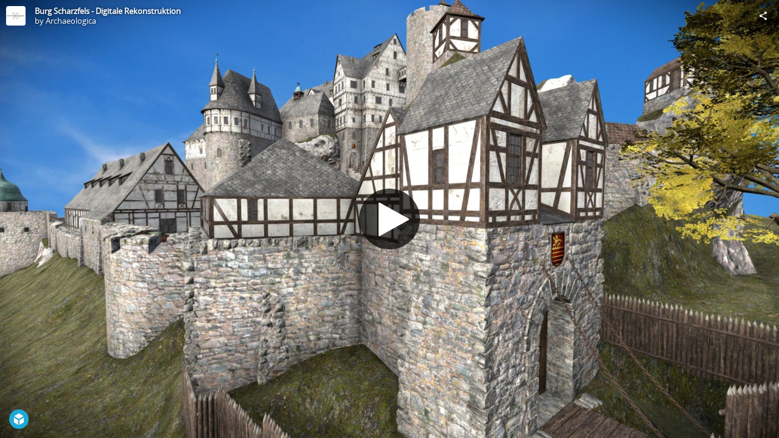

--- FILE ---
content_type: text/html; charset=utf-8
request_url: https://sketchfab.com/models/22c2475159a844fb990daded3e6d0101/embed?autostart=0&preload=1&ui_controls=1&ui_infos=1&ui_inspector=1&ui_stop=1&ui_watermark=1&ui_watermark_link=1
body_size: 48649
content:





<!DOCTYPE html>
<html lang="en">

    <head>
        <meta charset="utf-8">
        

        <title>Burg Scharzfels - Digitale Rekonstruktion - 3D model by Archaeologica [22c2475] - Sketchfab</title>

        

    
    
    

    <meta property="og:site_name" content="Sketchfab">
    
        <meta property="fb:app_id" content="1418631828415333">
    

    <meta property="twitter:site" content="@sketchfab">
    <meta property="twitter:domain" content="https://sketchfab.com/">


    <meta name="p:domain_verify" content="af528e3df5f766ca012f5e065c7cb812">

    
        <meta property="twitter:card" content="player">
    

    
        
    

    
        <meta property="twitter:title" content="Burg Scharzfels - Digitale Rekonstruktion - 3D model by Archaeologica - Sketchfab">
        <meta property="og:title" content="Burg Scharzfels - Digitale Rekonstruktion - 3D model by Archaeologica - Sketchfab">
    

    
        <meta property="og:type" content="video.other">
    

    
        <meta property="twitter:description" content="www.archaeologica.de

Seit ihrer Errichtung im 10. Jahrhundert galt die
Burg Scharzfels als uneinnehmbare Festung.

1761 wurde sie jedoch nach einer Belagerung durch feindliche Truppen weitgehends zerstört.

Dies ist eine virtuelle Rekonstruktion der Burg Scharzfels.

Veröffentlichung 15.06.2018

Mehr Infos zur Burg, das lowres-mobile-sketchfabmodell und ein Dokumentationsvideo unter: www.scharzfels.info/mobile

Digitale Rekonstruktion: 
ARCHAEOLOGICA - Digitale archäologische Rekonstruktionen
www.archaeologica.de

Projektleitung &amp;amp; Creative Direction: Fabian Dittmann 
Lead 3D: Falk Lochmann
Musik: Sebastian Schell
Sprecher: Ralph Wagner

Im Auftrag von: 
Deutsches Gipsmuseum und Karstwanderweg e.V.
Ansprechpartner: Firouz Vladi
www.scharzfels.info">
        <meta property="og:description" content="www.archaeologica.de

Seit ihrer Errichtung im 10. Jahrhundert galt die
Burg Scharzfels als uneinnehmbare Festung.

1761 wurde sie jedoch nach einer Belagerung durch feindliche Truppen weitgehends zerstört.

Dies ist eine virtuelle Rekonstruktion der Burg Scharzfels.

Veröffentlichung 15.06.2018

Mehr Infos zur Burg, das lowres-mobile-sketchfabmodell und ein Dokumentationsvideo unter: www.scharzfels.info/mobile

Digitale Rekonstruktion: 
ARCHAEOLOGICA - Digitale archäologische Rekonstruktionen
www.archaeologica.de

Projektleitung &amp;amp; Creative Direction: Fabian Dittmann 
Lead 3D: Falk Lochmann
Musik: Sebastian Schell
Sprecher: Ralph Wagner

Im Auftrag von: 
Deutsches Gipsmuseum und Karstwanderweg e.V.
Ansprechpartner: Firouz Vladi
www.scharzfels.info">
    

    
        <meta property="twitter:image" content="https://media.sketchfab.com/models/22c2475159a844fb990daded3e6d0101/thumbnails/60dcace7b2f14dcbaaace89e90493ee9/9e3d37b74f5748378b5acd7e805b7ef1.jpeg">
        <meta property="og:image" content="https://media.sketchfab.com/models/22c2475159a844fb990daded3e6d0101/thumbnails/60dcace7b2f14dcbaaace89e90493ee9/9e3d37b74f5748378b5acd7e805b7ef1.jpeg">
        <meta property="og:image:width" content="1024">
        <meta property="og:image:height" content="768">
    

    
        <link rel="alternate" type="application/json+oembed" href="https://sketchfab.com/oembed?url=https%3A%2F%2Fsketchfab.com%2F3d-models%2Fburg-scharzfels-digitale-rekonstruktion-22c2475159a844fb990daded3e6d0101" title="Burg Scharzfels - Digitale Rekonstruktion - 3D model by Archaeologica - Sketchfab">
    

    
        <meta property="og:url" content="https://sketchfab.com/models/22c2475159a844fb990daded3e6d0101/embed?autostart=1&amp;preload=1&amp;ui_controls=1&amp;ui_infos=1&amp;ui_inspector=1&amp;ui_stop=1&amp;ui_watermark=1&amp;ui_watermark_link=1">
        <meta property="og:video:type" content="text/html">
        <meta property="og:video:url" content="https://sketchfab.com/models/22c2475159a844fb990daded3e6d0101/embed?autostart=1&amp;preload=1&amp;ui_controls=1&amp;ui_infos=1&amp;ui_inspector=1&amp;ui_stop=1&amp;ui_watermark=1&amp;ui_watermark_link=1">
        <meta property="og:video:secure_url" content="https://sketchfab.com/models/22c2475159a844fb990daded3e6d0101/embed?autostart=1&amp;preload=1&amp;ui_controls=1&amp;ui_infos=1&amp;ui_inspector=1&amp;ui_stop=1&amp;ui_watermark=1&amp;ui_watermark_link=1">
        <meta property="og:video:width" content="800">
        <meta property="og:video:height" content="600">

        <meta name="twitter:player" content="https://sketchfab.com/models/22c2475159a844fb990daded3e6d0101/embed?autostart=1&amp;preload=1&amp;ui_controls=1&amp;ui_infos=1&amp;ui_inspector=1&amp;ui_stop=1&amp;ui_watermark=1&amp;ui_watermark_link=1">
        <meta name="twitter:player:stream:content_type" content="text/html">
        <meta name="twitter:player:width" content="800">
        <meta name="twitter:player:height" content="600">

    


        

    

    
        <meta name="viewport" content="width=device-width, initial-scale=1.0">
    

    
         <meta name="theme-color" content="#1CAAD9">
    


        

    <meta name="description" content="www.archaeologica.de

Seit ihrer Errichtung im 10. Jahrhundert galt die
Burg Scharzfels als uneinnehmbare Festung.

1761 wurde sie jedoch nach einer Belagerung durch feindliche Truppen weitgehends zerstört.

Dies ist eine virtuelle Rekonstruktion der Burg Scharzfels.

Veröffentlichung 15.06.2018

Mehr Infos zur Burg, das lowres-mobile-sketchfabmodell und ein Dokumentationsvideo unter: www.scharzfels.info/mobile

Digitale Rekonstruktion: 
ARCHAEOLOGICA - Digitale archäologische Rekonstruktionen
www.archaeologica.de

Projektleitung &amp;amp; Creative Direction: Fabian Dittmann 
Lead 3D: Falk Lochmann
Musik: Sebastian Schell
Sprecher: Ralph Wagner

Im Auftrag von: 
Deutsches Gipsmuseum und Karstwanderweg e.V.
Ansprechpartner: Firouz Vladi
www.scharzfels.info">

    
        
            
            
            
            
            
            <link rel="canonical" href="https://sketchfab.com/3d-models/burg-scharzfels-digitale-rekonstruktion-22c2475159a844fb990daded3e6d0101">
        
    
        
    
        
    

    


        

    <meta http-equiv="x-dns-prefetch-control" content="on">

    
        
            <link rel="dns-prefetch" href="https://static.sketchfab.com">
        
            <link rel="dns-prefetch" href="https://media.sketchfab.com">
        
    



        
        
    
        <link rel="preload" crossorigin="anonymous"  href="https://static.sketchfab.com/static/builds/web/dist/c17346d4a0156aa5b6e85910aef36f8a-v2.css" as="style">
        <link rel="stylesheet" crossorigin="anonymous"  href="https://static.sketchfab.com/static/builds/web/dist/c17346d4a0156aa5b6e85910aef36f8a-v2.css" />
    
    
    <script>/**/</script>

        
    <link rel="apple-touch-icon" sizes="180x180" href="https://static.sketchfab.com/static/builds/web/dist/static/assets/images/favicon/e59d7f2ff579bbf9d20771b3d4d8c6a7-v2.png">
    <link rel="icon" type="image/png" sizes="32x32" href="https://static.sketchfab.com/static/builds/web/dist/static/assets/images/favicon/2f53b6d625305dad5f61e53c5b3d8125-v2.png">
    <link rel="icon" type="image/png" sizes="16x16" href="https://static.sketchfab.com/static/builds/web/dist/static/assets/images/favicon/78e139226ad8cbdeabd312db4c051db9-v2.png">
    <link rel="shortcut icon" type="image/png" sizes="192x192" href="https://static.sketchfab.com/static/builds/web/dist/static/assets/images/favicon/23f3318c19afda98ef952231b4b450c7-v2.png">
    <link rel="mask-icon" href="https://static.sketchfab.com/static/builds/web/dist/static/assets/images/favicon/c0cf7f7fd54262d82d0319488e936800-v2.svg" color="#5bbad5">
    <meta name="msapplication-TileColor" content="#2b5797">
    <meta name="theme-color" content="#ffffff">


    </head>

    <body class="page-embed">
        
        
    
    
    <div class="dom-data-container" style="display:none;" id="js-dom-data-webpack-public-path"><!--https://static.sketchfab.com/static/builds/web/dist/--></div>

    
    
    <div class="dom-data-container" style="display:none;" id="js-dom-data-sketchfab-runtime"><!--{"version": "16.95.0", "buildMode": "dist", "staticHost": "https://static.sketchfab.com", "env": "prod", "readOnlyMode": false, "facebookAppId": "1418631828415333", "useSentry": true, "publicPath": "https://static.sketchfab.com/static/builds/web/dist/", "singleDomainPublicPath": "https://sketchfab.com/static/builds/web/dist/", "apple": {"clientId": "com.sketchfab.sketchfab-login", "scopes": ["email", "name"], "callback": "https://sketchfab.com/social/complete/apple-id/"}, "getstream": {"apiKey": "q7jc6dskhpfg", "appId": "24012", "location:": "dublin"}, "paypal": {"clientId": "AftiRr46AHDq3zcm1Sp8t9ZXbIOXrsq_9Z1ueU_18QAWn9PUrUQ2O-MkYl0RviauC5cVoNTGPfqq5vQ9", "environment": "production", "subscrUrl": "https://www.paypal.com/cgi-bin/webscr"}, "routes": {}, "userPasswordMinLength": 10, "hosts": {"discord": "https://discord.gg/VzNxX6D", "communityBlog": "https://sketchfab.com/blogs/community", "enterpriseBlog": "https://sketchfab.com/blogs/enterprise", "fab": "https://www.fab.com"}, "reportContentUrl": "https://safety.epicgames.com/policies/reporting-misconduct/submit-report", "sentryDSN": "https://ba5fe81e595a4e73a5e37be93623537d@sentry.io/132069"}--></div>



        
        

    
    
        
        
        
            
        
    
        
        
        
            
        
    
        
        
        
            
        
    
        
        
        
            
        
    
        
        
        
            
        
    
        
        
        
            
        
    
        
        
        
            
        
    
        
        
        
            
        
    
        
        
        
            
        
    
        
        
        
            
        
    
        
        
        
            
        
    
        
        
        
    
    

    
    <div class="dom-data-container" style="display:none;" id="js-dom-data-prefetched-data"><!--{&#34;/i/users/me&#34;:{&#34;isAnonymous&#34;: true, &#34;features&#34;: [&#34;ff_analytics_package&#34;, &#34;ff_validate_forbidden_words&#34;, &#34;ff_epic_age_gating&#34;, &#34;ff_run_log_parsing_moulinette&#34;, &#34;ff_process_texture_with_protection&#34;, &#34;ff_editor_console&#34;, &#34;ff_elasticsearch_browse&#34;, &#34;ff_display_inspector_watermarking&#34;, &#34;ff_new_downloads_list&#34;, &#34;ff_useonevieweratatime&#34;, &#34;ff_collection_thumbnails&#34;, &#34;ff_ue_plugin&#34;, &#34;ff_sib_templates&#34;, &#34;ff_process_model_with_protection&#34;, &#34;ff_glb_archive&#34;, &#34;ff_backfill_from_replica&#34;, &#34;ff_debug_deleted_modelversion&#34;, &#34;ff_onetrust&#34;, &#34;ff_elasticsearch_other&#34;, &#34;ff_disable_comments&#34;, &#34;ff_react_model_page_popup&#34;, &#34;ff_paypal_shipping_address&#34;, &#34;ff_noai&#34;, &#34;ff_eg_analytics&#34;, &#34;ff_fab_public_release&#34;, &#34;ff_display_texture_with_protection&#34;, &#34;ff_newsfeed_v2&#34;, &#34;ff_emporium_sns&#34;, &#34;ff_eg_log_events&#34;, &#34;ff_data_handling&#34;, &#34;ff_org_project_lead&#34;, &#34;ff_free_license&#34;, &#34;ff_cache_population_sync&#34;, &#34;ff_artstation_pro_offer&#34;, &#34;ff_plan_renewal_email_monthly&#34;, &#34;ff_epic_only_auth_new_users&#34;, &#34;ff_generation_step_provider_optional&#34;, &#34;ff_report_flow&#34;, &#34;ff_epic_auth_lockdown&#34;, &#34;ff_pre_fab_ai_release&#34;, &#34;ff_settings_notifications&#34;, &#34;ff_promotional_content&#34;, &#34;ff_fab_migration_view&#34;, &#34;ff_dsa_sanction_email&#34;, &#34;ff_diplay_model_with_protection&#34;, &#34;ff_protection_use_derived_bytecode&#34;], &#34;allowsRestricted&#34;: false},&#34;/i/categories&#34;:{&#34;results&#34;: [{&#34;uid&#34;: &#34;ed9e048550b2478eb1ab2faaba192832&#34;, &#34;name&#34;: &#34;Animals &amp; Pets&#34;, &#34;slug&#34;: &#34;animals-pets&#34;}, {&#34;uid&#34;: &#34;f825c721edb541dbbc8cd210123616c7&#34;, &#34;name&#34;: &#34;Architecture&#34;, &#34;slug&#34;: &#34;architecture&#34;}, {&#34;uid&#34;: &#34;e56c5de1e9344241909de76c5886f551&#34;, &#34;name&#34;: &#34;Art &amp; Abstract&#34;, &#34;slug&#34;: &#34;art-abstract&#34;}, {&#34;uid&#34;: &#34;22a2f677efad4d7bbca5ad45f9b5868e&#34;, &#34;name&#34;: &#34;Cars &amp; Vehicles&#34;, &#34;slug&#34;: &#34;cars-vehicles&#34;}, {&#34;uid&#34;: &#34;2d643ff5ed03405b9c34ecdffff9d8d8&#34;, &#34;name&#34;: &#34;Characters &amp; Creatures&#34;, &#34;slug&#34;: &#34;characters-creatures&#34;}, {&#34;uid&#34;: &#34;86f23935367b4a1f9647c8a20e03d716&#34;, &#34;name&#34;: &#34;Cultural Heritage &amp; History&#34;, &#34;slug&#34;: &#34;cultural-heritage-history&#34;}, {&#34;uid&#34;: &#34;d7cebaeca8604ebab1480e413404b679&#34;, &#34;name&#34;: &#34;Electronics &amp; Gadgets&#34;, &#34;slug&#34;: &#34;electronics-gadgets&#34;}, {&#34;uid&#34;: &#34;81bfbbfa2c9b4f218eed8609e3cf7aa6&#34;, &#34;name&#34;: &#34;Fashion &amp; Style&#34;, &#34;slug&#34;: &#34;fashion-style&#34;}, {&#34;uid&#34;: &#34;b3631aefd82b4eeba37aa5fc0b73b05a&#34;, &#34;name&#34;: &#34;Food &amp; Drink&#34;, &#34;slug&#34;: &#34;food-drink&#34;}, {&#34;uid&#34;: &#34;606f202e5a3c4e62bf9aab1cd9f63e1b&#34;, &#34;name&#34;: &#34;Furniture &amp; Home&#34;, &#34;slug&#34;: &#34;furniture-home&#34;}, {&#34;uid&#34;: &#34;357487fbb30a44ee8a0adf9b24829919&#34;, &#34;name&#34;: &#34;Music&#34;, &#34;slug&#34;: &#34;music&#34;}, {&#34;uid&#34;: &#34;1a99e2b67fc84de0b3ea0d3925208a04&#34;, &#34;name&#34;: &#34;Nature &amp; Plants&#34;, &#34;slug&#34;: &#34;nature-plants&#34;}, {&#34;uid&#34;: &#34;34edc263260f43e693ed527495b6d9a4&#34;, &#34;name&#34;: &#34;News &amp; Politics&#34;, &#34;slug&#34;: &#34;news-politics&#34;}, {&#34;uid&#34;: &#34;93e6d27da62149c6b963039835f45997&#34;, &#34;name&#34;: &#34;People&#34;, &#34;slug&#34;: &#34;people&#34;}, {&#34;uid&#34;: &#34;c51b29706d4e4e93a82e5eea7cbe6f91&#34;, &#34;name&#34;: &#34;Places &amp; Travel&#34;, &#34;slug&#34;: &#34;places-travel&#34;}, {&#34;uid&#34;: &#34;17d20ca7b35243d4a45171838b50704c&#34;, &#34;name&#34;: &#34;Science &amp; Technology&#34;, &#34;slug&#34;: &#34;science-technology&#34;}, {&#34;uid&#34;: &#34;ac8a0065d9e34fca8a3ffa9c6db39bff&#34;, &#34;name&#34;: &#34;Sports &amp; Fitness&#34;, &#34;slug&#34;: &#34;sports-fitness&#34;}, {&#34;uid&#34;: &#34;3badf36bd9f549bdba295334d75e04d3&#34;, &#34;name&#34;: &#34;Weapons &amp; Military&#34;, &#34;slug&#34;: &#34;weapons-military&#34;}], &#34;count&#34;: 18},&#34;displayStatus&#34;:&#34;ok&#34;,&#34;/i/models/22c2475159a844fb990daded3e6d0101&#34;:{&#34;uid&#34;: &#34;22c2475159a844fb990daded3e6d0101&#34;, &#34;user&#34;: {&#34;account&#34;: &#34;pro&#34;, &#34;avatars&#34;: {&#34;uid&#34;: &#34;c44f0d71e8714eea82400f3e468533cf&#34;, &#34;images&#34;: [{&#34;width&#34;: 32, &#34;height&#34;: 32, &#34;size&#34;: 493, &#34;url&#34;: &#34;https://media.sketchfab.com/avatars/c44f0d71e8714eea82400f3e468533cf/ff1a9c1ad42443669b2e87cb0bd5e6a9.jpeg&#34;}, {&#34;width&#34;: 48, &#34;height&#34;: 48, &#34;size&#34;: 705, &#34;url&#34;: &#34;https://media.sketchfab.com/avatars/c44f0d71e8714eea82400f3e468533cf/8054510d7e0b46d09a63ea11a2a7aead.jpeg&#34;}, {&#34;width&#34;: 90, &#34;height&#34;: 90, &#34;size&#34;: 1340, &#34;url&#34;: &#34;https://media.sketchfab.com/avatars/c44f0d71e8714eea82400f3e468533cf/eff774e4780c4f1d87f8a838f93eb166.jpeg&#34;}, {&#34;width&#34;: 100, &#34;height&#34;: 100, &#34;size&#34;: 1656, &#34;url&#34;: &#34;https://media.sketchfab.com/avatars/c44f0d71e8714eea82400f3e468533cf/8bd04ab70fb046619bb517d9c1ebb608.jpeg&#34;}]}, &#34;displayName&#34;: &#34;Archaeologica&#34;, &#34;isAiRestricted&#34;: false, &#34;traderSettings&#34;: {&#34;isTrader&#34;: null, &#34;isVerifiedTrader&#34;: false}, &#34;planDetail&#34;: {&#34;badge&#34;: &#34;pro&#34;, &#34;title&#34;: &#34;pro&#34;}, &#34;profileUrl&#34;: &#34;https://sketchfab.com/archaeologica&#34;, &#34;uid&#34;: &#34;dbd8c079ca5b473eaf1843816e6f9076&#34;, &#34;username&#34;: &#34;archaeologica&#34;}, &#34;name&#34;: &#34;Burg Scharzfels - Digitale Rekonstruktion&#34;, &#34;description&#34;: &#34;www.archaeologica.de\n\nSeit ihrer Errichtung im 10. Jahrhundert galt die\nBurg Scharzfels als uneinnehmbare Festung.\n\n1761 wurde sie jedoch nach einer Belagerung durch feindliche Truppen weitgehends zerst\u00f6rt.\n\nDies ist eine virtuelle Rekonstruktion der Burg Scharzfels.\n\nVer\u00f6ffentlichung 15.06.2018\n\nMehr Infos zur Burg, das lowres-mobile-sketchfabmodell und ein Dokumentationsvideo unter: www.scharzfels.info/mobile\n\nDigitale Rekonstruktion: \nARCHAEOLOGICA - Digitale arch\u00e4ologische Rekonstruktionen\nwww.archaeologica.de\n\nProjektleitung &amp; Creative Direction: Fabian Dittmann \nLead 3D: Falk Lochmann\nMusik: Sebastian Schell\nSprecher: Ralph Wagner\n\nIm Auftrag von: \nDeutsches Gipsmuseum und Karstwanderweg e.V.\nAnsprechpartner: Firouz Vladi\nwww.scharzfels.info&#34;, &#34;thumbnails&#34;: {&#34;uid&#34;: &#34;60dcace7b2f14dcbaaace89e90493ee9&#34;, &#34;images&#34;: [{&#34;uid&#34;: &#34;4939e9ff3c6b4f519697d382b431d139&#34;, &#34;width&#34;: 1920, &#34;height&#34;: 1080, &#34;size&#34;: 615309, &#34;url&#34;: &#34;https://media.sketchfab.com/models/22c2475159a844fb990daded3e6d0101/thumbnails/60dcace7b2f14dcbaaace89e90493ee9/6bc2bd532c4b47ccad2ccbfdd6ad4dd1.jpeg&#34;}, {&#34;uid&#34;: &#34;e3c9d793ae9e4120be257935569de754&#34;, &#34;width&#34;: 1024, &#34;height&#34;: 576, &#34;size&#34;: 171613, &#34;url&#34;: &#34;https://media.sketchfab.com/models/22c2475159a844fb990daded3e6d0101/thumbnails/60dcace7b2f14dcbaaace89e90493ee9/b584e31cf42b413499a7de225eac7189.jpeg&#34;}, {&#34;uid&#34;: &#34;3e71454c89814810a82c1c577f7a8ac6&#34;, &#34;width&#34;: 720, &#34;height&#34;: 405, &#34;size&#34;: 92240, &#34;url&#34;: &#34;https://media.sketchfab.com/models/22c2475159a844fb990daded3e6d0101/thumbnails/60dcace7b2f14dcbaaace89e90493ee9/9e3d37b74f5748378b5acd7e805b7ef1.jpeg&#34;}, {&#34;uid&#34;: &#34;b85ee78b6b7a4320bfe7d8c04a62351d&#34;, &#34;width&#34;: 256, &#34;height&#34;: 144, &#34;size&#34;: 13746, &#34;url&#34;: &#34;https://media.sketchfab.com/models/22c2475159a844fb990daded3e6d0101/thumbnails/60dcace7b2f14dcbaaace89e90493ee9/30e3e7b404ba4e73a186834529fbe8aa.jpeg&#34;}, {&#34;uid&#34;: &#34;4f90a9f6e23f4cfaa4b1c015e2447dfc&#34;, &#34;width&#34;: 64, &#34;height&#34;: 36, &#34;size&#34;: 1648, &#34;url&#34;: &#34;https://media.sketchfab.com/models/22c2475159a844fb990daded3e6d0101/thumbnails/60dcace7b2f14dcbaaace89e90493ee9/10382624b1de4adaa9ab069aa723728e.jpeg&#34;}]}, &#34;viewCount&#34;: 12349, &#34;likeCount&#34;: 29, &#34;animationCount&#34;: 0, &#34;vertexCount&#34;: 249609, &#34;faceCount&#34;: 403020, &#34;staffpickedAt&#34;: null, &#34;publishedAt&#34;: &#34;2018-04-05T21:47:28.202753&#34;, &#34;viewerUrl&#34;: &#34;https://sketchfab.com/3d-models/burg-scharzfels-digitale-rekonstruktion-22c2475159a844fb990daded3e6d0101&#34;, &#34;embedUrl&#34;: &#34;https://sketchfab.com/models/22c2475159a844fb990daded3e6d0101/embed&#34;, &#34;editorUrl&#34;: &#34;https://sketchfab.com/models/22c2475159a844fb990daded3e6d0101/edit&#34;, &#34;license&#34;: null, &#34;isPublished&#34;: true, &#34;downloadType&#34;: &#34;no&#34;, &#34;isInspectable&#34;: true, &#34;isDeleted&#34;: false, &#34;processingStatus&#34;: 2, &#34;processedAt&#34;: &#34;2018-04-23T08:53:36.128196&#34;, &#34;status&#34;: {&#34;processing&#34;: &#34;SUCCEEDED&#34;}, &#34;isRestricted&#34;: false, &#34;files&#34;: [{&#34;uid&#34;: &#34;46433bd0b1254421b0f69add2717aae6&#34;, &#34;flag&#34;: 0, &#34;osgjsUrl&#34;: &#34;https://media.sketchfab.com/models/22c2475159a844fb990daded3e6d0101/66ccbbe8725941799936c46f30102eb3/files/46433bd0b1254421b0f69add2717aae6/file.binz&#34;, &#34;modelSize&#34;: 6961793, &#34;osgjsSize&#34;: 2634148, &#34;wireframeSize&#34;: 1936647, &#34;p&#34;: [{&#34;v&#34;: 1, &#34;b&#34;: &#34;vJ7rXEDurieD63ZK6sCNvWEto53U9PpyAFYYXTHOKSRw1Acauv3wk2Iaj/JJLQihEEEBYKqIFxaH\nKaiBV0CB/gFvhh4ZEe8MpJAQS/aWUqY/AEAARAAiDuVODVmUcro45jGIRfZ4544hf6xTjiKWiHJn\nZPw7vP8HLDqUP7MalO+tkIEY8IFBY4CpOPULFIyQVp3wkOhaB/LqdAfyknDZ/1xh4rB9L8u0KH+P\nTYNy5xxhE9WChk1UmF6KfigKDbWjFwVwj6d4CLByB9k2+LaH4abrPcShneIATSBpHFSTNM6IVqnz\ndKuE2fASyxprqI/J+/6Vs2DpX0RGNk1z/KwIaPRndWDTtRS40OA/R82mQmnNJoBGh7j6nwT6GJsh\n010I3DvuegHcSH6a0GKS3Y2QqeouhW/TKcePd54oMRGPWLJ7L2NpAPvPZFpcIrJjw4CH7thA4CLF\noSBBJyhwSDBi6ANQhiEjWpgxhk2kidkdwEj4Q5M4CN2pyg7AFsEoe7/WmLER4TCJWFGDpybabqP4\nkjkhDFcbuOVkYhumJDUFPyIACmZrbIK6KxkIVria/e4UewQuHg==&#34;, &#34;d&#34;: true}]}], &#34;options&#34;: {&#34;scene&#34;: {&#34;postProcess&#34;: {&#34;dof&#34;: {&#34;enable&#34;: false, &#34;blurFar&#34;: 0.0444444444, &#34;blurNear&#34;: 0, &#34;focusPoint&#34;: [-17.451998239136383, -14.195316014614892, 19.432177199140895]}, &#34;ssr&#34;: {&#34;enable&#34;: false, &#34;factor&#34;: 1}, &#34;taa&#34;: {&#34;enable&#34;: true, &#34;transparent&#34;: true}, &#34;ssao&#34;: {&#34;bias&#34;: 0.1967761504800234, &#34;enable&#34;: true, &#34;radius&#34;: 3.0500303324403624, &#34;intensity&#34;: 0.38333333333333336}, &#34;bloom&#34;: {&#34;enable&#34;: false, &#34;factor&#34;: 0.2222222222222222, &#34;radius&#34;: 0.2222222222222222, &#34;threshold&#34;: 0.591751709536137}, &#34;grain&#34;: {&#34;enable&#34;: true, &#34;factor&#34;: 0.06388888888888888, &#34;animated&#34;: false}, &#34;enable&#34;: true, &#34;sharpen&#34;: {&#34;enable&#34;: false, &#34;factor&#34;: 0.2}, &#34;vignette&#34;: {&#34;amount&#34;: 0.38333333333333336, &#34;enable&#34;: true, &#34;hardness&#34;: 0.85}, &#34;toneMapping&#34;: {&#34;enable&#34;: false, &#34;method&#34;: &#34;filmic&#34;, &#34;contrast&#34;: -0.033333333333333326, &#34;exposure&#34;: 0.8666666666666667, &#34;brightness&#34;: -0.033333333333333326, &#34;saturation&#34;: 0.9}, &#34;colorBalance&#34;: {&#34;low&#34;: [0, 0, 0.02], &#34;mid&#34;: [0, 0.02, -0.02], &#34;high&#34;: [0, 0, 0.02], &#34;enable&#34;: false}, &#34;chromaticAberration&#34;: {&#34;enable&#34;: false, &#34;factor&#34;: 0.05}}, &#34;sssProfiles&#34;: [{&#34;falloff&#34;: [1, 0.37, 0.3], &#34;strength&#34;: [0.48, 0.41, 0.28]}, {&#34;falloff&#34;: [0.5, 0.67, 0.6], &#34;strength&#34;: [0.38, 0.61, 0.68]}, {&#34;falloff&#34;: [0.7, 0.77, 0.3], &#34;strength&#34;: [0.88, 0.61, 0.28]}]}, &#34;lighting&#34;: {&#34;enable&#34;: true, &#34;lights&#34;: [{&#34;type&#34;: &#34;POINT&#34;, &#34;angle&#34;: 45, &#34;color&#34;: [1, 1, 1], &#34;enable&#34;: false, &#34;ground&#34;: [0.2, 0.2, 0.2], &#34;matrix&#34;: [0.771246015, -0.6365371822, 0, 0, 0.6365371822, 0.771246015, 0, 0, 0, 0, 1, 0, -1.4306092396, 15.5146834097, 10.0655, 1], &#34;falloff&#34;: 0.04, &#34;hardness&#34;: 0.5, &#34;intensity&#34;: 1, &#34;shadowBias&#34;: 0.005, &#34;castShadows&#34;: true, &#34;intensityGround&#34;: 1, &#34;attachedToCamera&#34;: false}, {&#34;type&#34;: &#34;DIRECTION&#34;, &#34;angle&#34;: 45, &#34;color&#34;: [0.9380530973, 0.8160672591, 0.6018482262], &#34;enable&#34;: true, &#34;ground&#34;: [0.2, 0.2, 0.2], &#34;matrix&#34;: [0.7345303589305956, -0.09993193709174522, -0.6711704648253113, 0, 0.3605358557523095, 0.8954050521159417, 0.26126793252361324, 0, 0.5748690468370597, -0.43388771689858596, 0.6937425690094237, 0, 0.6240464547, -9.2329125259, 20.4888, 1], &#34;falloff&#34;: 0.04, &#34;hardness&#34;: 0.5, &#34;intensity&#34;: 0.27137734245897144, &#34;shadowBias&#34;: 0, &#34;castShadows&#34;: false, &#34;intensityGround&#34;: 1, &#34;attachedToCamera&#34;: false}, {&#34;type&#34;: &#34;POINT&#34;, &#34;angle&#34;: 45, &#34;color&#34;: [1, 1, 1], &#34;enable&#34;: false, &#34;ground&#34;: [0.2, 0.2, 0.2], &#34;matrix&#34;: [0.771246015, -0.6365371822, 0, 0, 0.6365371822, 0.771246015, 0, 0, 0, 0, 1, 0, 36.7717996813, -24.3319195302, -1.80041, 1], &#34;falloff&#34;: 0.04, &#34;hardness&#34;: 0.5, &#34;intensity&#34;: 1, &#34;shadowBias&#34;: 0.005, &#34;castShadows&#34;: true, &#34;intensityGround&#34;: 1, &#34;attachedToCamera&#34;: false}]}, &#34;shading&#34;: {&#34;type&#34;: &#34;lit&#34;, &#34;renderer&#34;: &#34;pbr&#34;, &#34;pointSize&#34;: 2, &#34;vertexColor&#34;: {&#34;enable&#34;: false, &#34;useAlpha&#34;: false, &#34;colorSpace&#34;: &#34;srgb&#34;}}, &#34;orientation&#34;: {&#34;matrix&#34;: [1, 0, 0, 0, 0, 1, 0, 0, 0, 0, 1, 0, 0, 0, 0, 1]}, &#34;camera&#34;: {&#34;up&#34;: 1.5550883635, &#34;fov&#34;: 65.0098522167, &#34;down&#34;: -1.5550883635, &#34;left&#34;: -3.1415926536, &#34;right&#34;: 3.1415926536, &#34;target&#34;: [-3.4310035027, 17.3999329662, -0.0227777641], &#34;zoomIn&#34;: 0, &#34;zoomOut&#34;: 1967, &#34;position&#34;: [54.94337750549999, 1.5595523126000028, 3.1306843152000017], &#34;nearFarRatio&#34;: 0.005, &#34;usePanConstraints&#34;: true, &#34;useYawConstraints&#34;: false, &#34;useZoomConstraints&#34;: false, &#34;usePitchConstraints&#34;: false, &#34;useCameraConstraints&#34;: false}, &#34;wireframe&#34;: {&#34;color&#34;: &#34;000000FF&#34;, &#34;enable&#34;: false}, &#34;materials&#34;: {&#34;updatedAt&#34;: 16161500407, &#34;075183d7-9415-4d3c-8894-7307861cd4f9&#34;: {&#34;id&#34;: &#34;075183d7-9415-4d3c-8894-7307861cd4f9&#34;, &#34;name&#34;: &#34;linde_mit_rinde&#34;, &#34;version&#34;: 3, &#34;channels&#34;: {&#34;AOPBR&#34;: {&#34;enable&#34;: false, &#34;factor&#34;: 1, &#34;occludeSpecular&#34;: false}, &#34;Sheen&#34;: {&#34;enable&#34;: false, &#34;factor&#34;: 1, &#34;colorFactor&#34;: [0, 0, 0]}, &#34;Matcap&#34;: {&#34;color&#34;: [1, 1, 1], &#34;enable&#34;: true, &#34;factor&#34;: 1, &#34;texture&#34;: {&#34;uid&#34;: &#34;35c4d334eded44d8a657f390954a32dd&#34;, &#34;wrapS&#34;: &#34;REPEAT&#34;, &#34;wrapT&#34;: &#34;REPEAT&#34;, &#34;magFilter&#34;: &#34;LINEAR&#34;, &#34;minFilter&#34;: &#34;LINEAR_MIPMAP_LINEAR&#34;, &#34;texCoordUnit&#34;: 0, &#34;textureTarget&#34;: &#34;TEXTURE_2D&#34;, &#34;internalFormat&#34;: &#34;RGB&#34;}, &#34;curvature&#34;: 0, &#34;UVTransforms&#34;: {&#34;scale&#34;: [1, 1], &#34;offset&#34;: [0, 0], &#34;rotation&#34;: 0}}, &#34;BumpMap&#34;: {&#34;enable&#34;: false, &#34;factor&#34;: 1}, &#34;Opacity&#34;: {&#34;ior&#34;: 1.05, &#34;type&#34;: &#34;alphaBlend&#34;, &#34;enable&#34;: false, &#34;factor&#34;: 1, &#34;invert&#34;: false, &#34;thinLayer&#34;: false, &#34;useAlbedoTint&#34;: false, &#34;refractionColor&#34;: [1, 1, 1], &#34;roughnessFactor&#34;: 0, &#34;useNormalOffset&#34;: false, &#34;useMicrosurfaceTexture&#34;: true}, &#34;AlbedoPBR&#34;: {&#34;enable&#34;: true, &#34;factor&#34;: 1, &#34;texture&#34;: {&#34;uid&#34;: &#34;0f396733b6144288b87337e76a7a751a&#34;, &#34;wrapS&#34;: &#34;REPEAT&#34;, &#34;wrapT&#34;: &#34;REPEAT&#34;, &#34;magFilter&#34;: &#34;LINEAR&#34;, &#34;minFilter&#34;: &#34;LINEAR_MIPMAP_LINEAR&#34;, &#34;texCoordUnit&#34;: 0, &#34;textureTarget&#34;: &#34;TEXTURE_2D&#34;, &#34;internalFormat&#34;: &#34;RGB&#34;}, &#34;UVTransforms&#34;: {&#34;scale&#34;: [1, 1], &#34;offset&#34;: [0, 0], &#34;rotation&#34;: 0}}, &#34;AlphaMask&#34;: {&#34;enable&#34;: true, &#34;factor&#34;: 0.6019435976, &#34;invert&#34;: false, &#34;texture&#34;: {&#34;uid&#34;: &#34;0f396733b6144288b87337e76a7a751a&#34;, &#34;wrapS&#34;: &#34;REPEAT&#34;, &#34;wrapT&#34;: &#34;REPEAT&#34;, &#34;magFilter&#34;: &#34;LINEAR&#34;, &#34;minFilter&#34;: &#34;LINEAR_MIPMAP_LINEAR&#34;, &#34;texCoordUnit&#34;: 0, &#34;textureTarget&#34;: &#34;TEXTURE_2D&#34;, &#34;internalFormat&#34;: &#34;ALPHA&#34;}, &#34;UVTransforms&#34;: {&#34;scale&#34;: [1, 1], &#34;offset&#34;: [0, 0], &#34;rotation&#34;: 0}}, &#34;CavityPBR&#34;: {&#34;enable&#34;: false, &#34;factor&#34;: 1}, &#34;ClearCoat&#34;: {&#34;tint&#34;: [0.914, 0.914, 0.914], &#34;enable&#34;: false, &#34;factor&#34;: 1, &#34;thickness&#34;: 5, &#34;reflectivity&#34;: 0}, &#34;EmitColor&#34;: {&#34;type&#34;: &#34;additive&#34;, &#34;color&#34;: [1, 1, 1], &#34;enable&#34;: false, &#34;factor&#34;: 0}, &#34;NormalMap&#34;: {&#34;flipY&#34;: true, &#34;enable&#34;: false, &#34;factor&#34;: 1}, &#34;Anisotropy&#34;: {&#34;enable&#34;: false, &#34;factor&#34;: 1, &#34;flipXY&#34;: true, &#34;direction&#34;: 0}, &#34;DiffusePBR&#34;: {&#34;enable&#34;: false, &#34;factor&#34;: 1, &#34;texture&#34;: {&#34;uid&#34;: &#34;0f396733b6144288b87337e76a7a751a&#34;, &#34;wrapS&#34;: &#34;REPEAT&#34;, &#34;wrapT&#34;: &#34;REPEAT&#34;, &#34;magFilter&#34;: &#34;LINEAR&#34;, &#34;minFilter&#34;: &#34;LINEAR_MIPMAP_LINEAR&#34;, &#34;texCoordUnit&#34;: 0, &#34;textureTarget&#34;: &#34;TEXTURE_2D&#34;, &#34;internalFormat&#34;: &#34;RGB&#34;}, &#34;UVTransforms&#34;: {&#34;scale&#34;: [1, 1], &#34;offset&#34;: [0, 0], &#34;rotation&#34;: 0}}, &#34;SpecularF0&#34;: {&#34;enable&#34;: true, &#34;factor&#34;: 0}, &#34;SpecularPBR&#34;: {&#34;color&#34;: [1, 1, 1], &#34;enable&#34;: false, &#34;factor&#34;: 0}, &#34;DiffuseColor&#34;: {&#34;color&#34;: [1, 1, 1], &#34;enable&#34;: true, &#34;factor&#34;: 1}, &#34;Displacement&#34;: {&#34;enable&#34;: false, &#34;factor&#34;: 0}, &#34;MetalnessPBR&#34;: {&#34;enable&#34;: true, &#34;factor&#34;: 0}, &#34;RoughnessPBR&#34;: {&#34;enable&#34;: true, &#34;factor&#34;: 1}, &#34;GlossinessPBR&#34;: {&#34;enable&#34;: false, &#34;factor&#34;: 1}, &#34;SpecularColor&#34;: {&#34;color&#34;: [0.5, 0.5, 0.5], &#34;enable&#34;: true, &#34;factor&#34;: 0}, &#34;SheenRoughness&#34;: {&#34;enable&#34;: false, &#34;factor&#34;: 1}, &#34;DiffuseIntensity&#34;: {&#34;color&#34;: [1, 1, 1], &#34;enable&#34;: true, &#34;factor&#34;: 1}, &#34;SpecularHardness&#34;: {&#34;enable&#34;: true, &#34;factor&#34;: 12.5}, &#34;ClearCoatNormalMap&#34;: {&#34;flipY&#34;: true, &#34;enable&#34;: true, &#34;factor&#34;: 1}, &#34;ClearCoatRoughness&#34;: {&#34;enable&#34;: true, &#34;factor&#34;: 0.04}, &#34;SubsurfaceScattering&#34;: {&#34;enable&#34;: false, &#34;factor&#34;: 4.919391045, &#34;profile&#34;: 1}, &#34;SubsurfaceTranslucency&#34;: {&#34;color&#34;: [0.98, 0.3, 0.2], &#34;enable&#34;: false, &#34;factor&#34;: 1, &#34;thicknessFactor&#34;: 4.919391045}}, &#34;cullFace&#34;: &#34;DISABLE&#34;, &#34;shadeless&#34;: false, &#34;reflection&#34;: 0.1, &#34;stateSetID&#34;: 20}, &#34;1b884770-a6a5-41df-adc9-76c12ca10c53&#34;: {&#34;id&#34;: &#34;1b884770-a6a5-41df-adc9-76c12ca10c53&#34;, &#34;name&#34;: &#34;ML_gnd_stone_A&#34;, &#34;version&#34;: 3, &#34;channels&#34;: {&#34;AOPBR&#34;: {&#34;enable&#34;: false, &#34;factor&#34;: 1, &#34;occludeSpecular&#34;: false}, &#34;Sheen&#34;: {&#34;enable&#34;: false, &#34;factor&#34;: 1, &#34;colorFactor&#34;: [0, 0, 0]}, &#34;Matcap&#34;: {&#34;color&#34;: [1, 1, 1], &#34;enable&#34;: true, &#34;factor&#34;: 1, &#34;texture&#34;: {&#34;uid&#34;: &#34;35c4d334eded44d8a657f390954a32dd&#34;, &#34;wrapS&#34;: &#34;REPEAT&#34;, &#34;wrapT&#34;: &#34;REPEAT&#34;, &#34;magFilter&#34;: &#34;LINEAR&#34;, &#34;minFilter&#34;: &#34;LINEAR_MIPMAP_LINEAR&#34;, &#34;texCoordUnit&#34;: 0, &#34;textureTarget&#34;: &#34;TEXTURE_2D&#34;, &#34;internalFormat&#34;: &#34;RGB&#34;}, &#34;curvature&#34;: 0, &#34;UVTransforms&#34;: {&#34;scale&#34;: [1, 1], &#34;offset&#34;: [0, 0], &#34;rotation&#34;: 0}}, &#34;BumpMap&#34;: {&#34;enable&#34;: false, &#34;factor&#34;: 1}, &#34;Opacity&#34;: {&#34;ior&#34;: 1.05, &#34;type&#34;: &#34;alphaBlend&#34;, &#34;enable&#34;: false, &#34;factor&#34;: 1, &#34;invert&#34;: false, &#34;thinLayer&#34;: false, &#34;useAlbedoTint&#34;: false, &#34;refractionColor&#34;: [1, 1, 1], &#34;roughnessFactor&#34;: 0, &#34;useNormalOffset&#34;: false, &#34;useMicrosurfaceTexture&#34;: true}, &#34;AlbedoPBR&#34;: {&#34;enable&#34;: true, &#34;factor&#34;: 1, &#34;texture&#34;: {&#34;uid&#34;: &#34;061e235796e0481d9c0e4de63d7381b6&#34;, &#34;wrapS&#34;: &#34;REPEAT&#34;, &#34;wrapT&#34;: &#34;REPEAT&#34;, &#34;magFilter&#34;: &#34;LINEAR&#34;, &#34;minFilter&#34;: &#34;LINEAR_MIPMAP_LINEAR&#34;, &#34;texCoordUnit&#34;: 1, &#34;textureTarget&#34;: &#34;TEXTURE_2D&#34;, &#34;internalFormat&#34;: &#34;RGB&#34;}}, &#34;AlphaMask&#34;: {&#34;enable&#34;: false, &#34;factor&#34;: 1, &#34;invert&#34;: false}, &#34;CavityPBR&#34;: {&#34;enable&#34;: false, &#34;factor&#34;: 1}, &#34;ClearCoat&#34;: {&#34;tint&#34;: [0.914, 0.914, 0.914], &#34;enable&#34;: false, &#34;factor&#34;: 1, &#34;thickness&#34;: 5, &#34;reflectivity&#34;: 0}, &#34;EmitColor&#34;: {&#34;type&#34;: &#34;additive&#34;, &#34;color&#34;: [1, 1, 1], &#34;enable&#34;: false, &#34;factor&#34;: 0}, &#34;NormalMap&#34;: {&#34;flipY&#34;: true, &#34;enable&#34;: true, &#34;factor&#34;: 1, &#34;texture&#34;: {&#34;uid&#34;: &#34;b3056cbf75b440d6a512336457f5aec9&#34;, &#34;wrapS&#34;: &#34;REPEAT&#34;, &#34;wrapT&#34;: &#34;REPEAT&#34;, &#34;magFilter&#34;: &#34;LINEAR&#34;, &#34;minFilter&#34;: &#34;LINEAR_MIPMAP_LINEAR&#34;, &#34;texCoordUnit&#34;: 1, &#34;textureTarget&#34;: &#34;TEXTURE_2D&#34;, &#34;internalFormat&#34;: &#34;RGB&#34;}}, &#34;Anisotropy&#34;: {&#34;enable&#34;: false, &#34;factor&#34;: 1, &#34;flipXY&#34;: true, &#34;direction&#34;: 0}, &#34;DiffusePBR&#34;: {&#34;enable&#34;: false, &#34;factor&#34;: 1, &#34;texture&#34;: {&#34;uid&#34;: &#34;061e235796e0481d9c0e4de63d7381b6&#34;, &#34;wrapS&#34;: &#34;REPEAT&#34;, &#34;wrapT&#34;: &#34;REPEAT&#34;, &#34;magFilter&#34;: &#34;LINEAR&#34;, &#34;minFilter&#34;: &#34;LINEAR_MIPMAP_LINEAR&#34;, &#34;texCoordUnit&#34;: 1, &#34;textureTarget&#34;: &#34;TEXTURE_2D&#34;, &#34;internalFormat&#34;: &#34;RGB&#34;}}, &#34;SpecularF0&#34;: {&#34;enable&#34;: true, &#34;factor&#34;: 0.5}, &#34;SpecularPBR&#34;: {&#34;color&#34;: [1, 1, 1], &#34;enable&#34;: false, &#34;factor&#34;: 0}, &#34;DiffuseColor&#34;: {&#34;color&#34;: [1, 1, 1], &#34;enable&#34;: true, &#34;factor&#34;: 1}, &#34;Displacement&#34;: {&#34;enable&#34;: false, &#34;factor&#34;: 0}, &#34;MetalnessPBR&#34;: {&#34;enable&#34;: true, &#34;factor&#34;: 0}, &#34;RoughnessPBR&#34;: {&#34;enable&#34;: true, &#34;factor&#34;: 1}, &#34;GlossinessPBR&#34;: {&#34;enable&#34;: false, &#34;factor&#34;: 0.4}, &#34;SpecularColor&#34;: {&#34;color&#34;: [0.5, 0.5, 0.5], &#34;enable&#34;: true, &#34;factor&#34;: 0}, &#34;SheenRoughness&#34;: {&#34;enable&#34;: false, &#34;factor&#34;: 1}, &#34;DiffuseIntensity&#34;: {&#34;color&#34;: [1, 1, 1], &#34;enable&#34;: true, &#34;factor&#34;: 1}, &#34;SpecularHardness&#34;: {&#34;enable&#34;: true, &#34;factor&#34;: 12.5}, &#34;ClearCoatNormalMap&#34;: {&#34;flipY&#34;: true, &#34;enable&#34;: true, &#34;factor&#34;: 1}, &#34;ClearCoatRoughness&#34;: {&#34;enable&#34;: true, &#34;factor&#34;: 0.04}, &#34;SubsurfaceScattering&#34;: {&#34;enable&#34;: false, &#34;factor&#34;: 4.919391045, &#34;profile&#34;: 1}, &#34;SubsurfaceTranslucency&#34;: {&#34;color&#34;: [0.98, 0.3, 0.2], &#34;enable&#34;: false, &#34;factor&#34;: 1, &#34;thicknessFactor&#34;: 4.919391045}}, &#34;cullFace&#34;: &#34;BACK&#34;, &#34;shadeless&#34;: false, &#34;reflection&#34;: 0.1, &#34;stateSetID&#34;: 14}, &#34;2c3e1b71-c017-4f78-9542-5260a9f37d7f&#34;: {&#34;id&#34;: &#34;2c3e1b71-c017-4f78-9542-5260a9f37d7f&#34;, &#34;name&#34;: &#34;ML_burgtueren&#34;, &#34;version&#34;: 3, &#34;channels&#34;: {&#34;AOPBR&#34;: {&#34;enable&#34;: false, &#34;factor&#34;: 1, &#34;occludeSpecular&#34;: false}, &#34;Sheen&#34;: {&#34;enable&#34;: false, &#34;factor&#34;: 1, &#34;colorFactor&#34;: [0, 0, 0]}, &#34;Matcap&#34;: {&#34;color&#34;: [1, 1, 1], &#34;enable&#34;: true, &#34;factor&#34;: 1, &#34;texture&#34;: {&#34;uid&#34;: &#34;35c4d334eded44d8a657f390954a32dd&#34;, &#34;wrapS&#34;: &#34;REPEAT&#34;, &#34;wrapT&#34;: &#34;REPEAT&#34;, &#34;magFilter&#34;: &#34;LINEAR&#34;, &#34;minFilter&#34;: &#34;LINEAR_MIPMAP_LINEAR&#34;, &#34;texCoordUnit&#34;: 0, &#34;textureTarget&#34;: &#34;TEXTURE_2D&#34;, &#34;internalFormat&#34;: &#34;RGB&#34;}, &#34;curvature&#34;: 0, &#34;UVTransforms&#34;: {&#34;scale&#34;: [1, 1], &#34;offset&#34;: [0, 0], &#34;rotation&#34;: 0}}, &#34;BumpMap&#34;: {&#34;enable&#34;: false, &#34;factor&#34;: 1}, &#34;Opacity&#34;: {&#34;ior&#34;: 1.05, &#34;type&#34;: &#34;alphaBlend&#34;, &#34;enable&#34;: true, &#34;factor&#34;: 1, &#34;invert&#34;: false, &#34;thinLayer&#34;: false, &#34;useAlbedoTint&#34;: false, &#34;refractionColor&#34;: [1, 1, 1], &#34;roughnessFactor&#34;: 0, &#34;useNormalOffset&#34;: false, &#34;useMicrosurfaceTexture&#34;: true}, &#34;AlbedoPBR&#34;: {&#34;enable&#34;: true, &#34;factor&#34;: 1, &#34;texture&#34;: {&#34;uid&#34;: &#34;82d571429a664d53a77742381cfaddcd&#34;, &#34;wrapS&#34;: &#34;REPEAT&#34;, &#34;wrapT&#34;: &#34;REPEAT&#34;, &#34;magFilter&#34;: &#34;LINEAR&#34;, &#34;minFilter&#34;: &#34;LINEAR_MIPMAP_LINEAR&#34;, &#34;texCoordUnit&#34;: 1, &#34;textureTarget&#34;: &#34;TEXTURE_2D&#34;, &#34;internalFormat&#34;: &#34;RGB&#34;}}, &#34;AlphaMask&#34;: {&#34;enable&#34;: false, &#34;factor&#34;: 1, &#34;invert&#34;: false}, &#34;CavityPBR&#34;: {&#34;enable&#34;: false, &#34;factor&#34;: 1}, &#34;ClearCoat&#34;: {&#34;tint&#34;: [0.914, 0.914, 0.914], &#34;enable&#34;: false, &#34;factor&#34;: 1, &#34;thickness&#34;: 5, &#34;reflectivity&#34;: 0}, &#34;EmitColor&#34;: {&#34;type&#34;: &#34;additive&#34;, &#34;color&#34;: [1, 1, 1], &#34;enable&#34;: true, &#34;factor&#34;: 0}, &#34;NormalMap&#34;: {&#34;flipY&#34;: true, &#34;enable&#34;: true, &#34;factor&#34;: 0.4285442073, &#34;texture&#34;: {&#34;uid&#34;: &#34;bf6e4a6961bc43608c234030e6c79dd6&#34;, &#34;wrapS&#34;: &#34;REPEAT&#34;, &#34;wrapT&#34;: &#34;REPEAT&#34;, &#34;magFilter&#34;: &#34;LINEAR&#34;, &#34;minFilter&#34;: &#34;LINEAR_MIPMAP_LINEAR&#34;, &#34;texCoordUnit&#34;: 1, &#34;textureTarget&#34;: &#34;TEXTURE_2D&#34;, &#34;internalFormat&#34;: &#34;RGB&#34;}}, &#34;Anisotropy&#34;: {&#34;enable&#34;: false, &#34;factor&#34;: 1, &#34;flipXY&#34;: true, &#34;direction&#34;: 0}, &#34;DiffusePBR&#34;: {&#34;enable&#34;: false, &#34;factor&#34;: 1, &#34;texture&#34;: {&#34;uid&#34;: &#34;82d571429a664d53a77742381cfaddcd&#34;, &#34;wrapS&#34;: &#34;REPEAT&#34;, &#34;wrapT&#34;: &#34;REPEAT&#34;, &#34;magFilter&#34;: &#34;LINEAR&#34;, &#34;minFilter&#34;: &#34;LINEAR_MIPMAP_LINEAR&#34;, &#34;texCoordUnit&#34;: 1, &#34;textureTarget&#34;: &#34;TEXTURE_2D&#34;, &#34;internalFormat&#34;: &#34;RGB&#34;}}, &#34;SpecularF0&#34;: {&#34;enable&#34;: true, &#34;factor&#34;: 0.5}, &#34;SpecularPBR&#34;: {&#34;color&#34;: [1, 1, 1], &#34;enable&#34;: false, &#34;factor&#34;: 0.1846417683}, &#34;DiffuseColor&#34;: {&#34;color&#34;: [1, 1, 1], &#34;enable&#34;: true, &#34;factor&#34;: 1}, &#34;Displacement&#34;: {&#34;enable&#34;: true, &#34;factor&#34;: 0}, &#34;MetalnessPBR&#34;: {&#34;enable&#34;: true, &#34;factor&#34;: 0.1846417683}, &#34;RoughnessPBR&#34;: {&#34;enable&#34;: true, &#34;factor&#34;: 1, &#34;texture&#34;: {&#34;uid&#34;: &#34;82d571429a664d53a77742381cfaddcd&#34;, &#34;wrapS&#34;: &#34;REPEAT&#34;, &#34;wrapT&#34;: &#34;REPEAT&#34;, &#34;magFilter&#34;: &#34;LINEAR&#34;, &#34;minFilter&#34;: &#34;LINEAR_MIPMAP_LINEAR&#34;, &#34;texCoordUnit&#34;: 1, &#34;textureTarget&#34;: &#34;TEXTURE_2D&#34;, &#34;internalFormat&#34;: &#34;LUMINANCE&#34;}}, &#34;GlossinessPBR&#34;: {&#34;enable&#34;: false, &#34;factor&#34;: 0}, &#34;SpecularColor&#34;: {&#34;color&#34;: [0.5, 0.5, 0.5], &#34;enable&#34;: true, &#34;factor&#34;: 0}, &#34;SheenRoughness&#34;: {&#34;enable&#34;: false, &#34;factor&#34;: 1}, &#34;DiffuseIntensity&#34;: {&#34;color&#34;: [1, 1, 1], &#34;enable&#34;: true, &#34;factor&#34;: 1}, &#34;SpecularHardness&#34;: {&#34;enable&#34;: true, &#34;factor&#34;: 12.5}, &#34;ClearCoatNormalMap&#34;: {&#34;flipY&#34;: true, &#34;enable&#34;: true, &#34;factor&#34;: 1}, &#34;ClearCoatRoughness&#34;: {&#34;enable&#34;: true, &#34;factor&#34;: 0.04}, &#34;SubsurfaceScattering&#34;: {&#34;enable&#34;: false, &#34;factor&#34;: 4.919391045, &#34;profile&#34;: 1}, &#34;SubsurfaceTranslucency&#34;: {&#34;color&#34;: [0.98, 0.3, 0.2], &#34;enable&#34;: false, &#34;factor&#34;: 1, &#34;thicknessFactor&#34;: 4.919391045}}, &#34;cullFace&#34;: &#34;BACK&#34;, &#34;shadeless&#34;: false, &#34;reflection&#34;: 0.1, &#34;stateSetID&#34;: 6}, &#34;4d69a8df-7fad-476f-a897-0edcca2bb1f8&#34;: {&#34;id&#34;: &#34;4d69a8df-7fad-476f-a897-0edcca2bb1f8&#34;, &#34;name&#34;: &#34;ML_roof_copper&#34;, &#34;version&#34;: 3, &#34;channels&#34;: {&#34;AOPBR&#34;: {&#34;enable&#34;: false, &#34;factor&#34;: 1, &#34;occludeSpecular&#34;: false}, &#34;Sheen&#34;: {&#34;enable&#34;: false, &#34;factor&#34;: 1, &#34;colorFactor&#34;: [0, 0, 0]}, &#34;Matcap&#34;: {&#34;color&#34;: [1, 1, 1], &#34;enable&#34;: true, &#34;factor&#34;: 1, &#34;texture&#34;: {&#34;uid&#34;: &#34;35c4d334eded44d8a657f390954a32dd&#34;, &#34;wrapS&#34;: &#34;REPEAT&#34;, &#34;wrapT&#34;: &#34;REPEAT&#34;, &#34;magFilter&#34;: &#34;LINEAR&#34;, &#34;minFilter&#34;: &#34;LINEAR_MIPMAP_LINEAR&#34;, &#34;texCoordUnit&#34;: 0, &#34;textureTarget&#34;: &#34;TEXTURE_2D&#34;, &#34;internalFormat&#34;: &#34;RGB&#34;}, &#34;curvature&#34;: 0, &#34;UVTransforms&#34;: {&#34;scale&#34;: [1, 1], &#34;offset&#34;: [0, 0], &#34;rotation&#34;: 0}}, &#34;BumpMap&#34;: {&#34;enable&#34;: false, &#34;factor&#34;: 1}, &#34;Opacity&#34;: {&#34;ior&#34;: 1.05, &#34;type&#34;: &#34;alphaBlend&#34;, &#34;enable&#34;: false, &#34;factor&#34;: 1, &#34;invert&#34;: false, &#34;thinLayer&#34;: false, &#34;useAlbedoTint&#34;: false, &#34;refractionColor&#34;: [1, 1, 1], &#34;roughnessFactor&#34;: 0, &#34;useNormalOffset&#34;: false, &#34;useMicrosurfaceTexture&#34;: true}, &#34;AlbedoPBR&#34;: {&#34;enable&#34;: true, &#34;factor&#34;: 1, &#34;texture&#34;: {&#34;uid&#34;: &#34;5b5a27dd41ec4d99a11f85ab3d4c2b2d&#34;, &#34;wrapS&#34;: &#34;REPEAT&#34;, &#34;wrapT&#34;: &#34;REPEAT&#34;, &#34;magFilter&#34;: &#34;LINEAR&#34;, &#34;minFilter&#34;: &#34;LINEAR_MIPMAP_LINEAR&#34;, &#34;texCoordUnit&#34;: 1, &#34;textureTarget&#34;: &#34;TEXTURE_2D&#34;, &#34;internalFormat&#34;: &#34;RGB&#34;}}, &#34;AlphaMask&#34;: {&#34;enable&#34;: false, &#34;factor&#34;: 1, &#34;invert&#34;: false}, &#34;CavityPBR&#34;: {&#34;enable&#34;: false, &#34;factor&#34;: 1}, &#34;ClearCoat&#34;: {&#34;tint&#34;: [0.914, 0.914, 0.914], &#34;enable&#34;: false, &#34;factor&#34;: 1, &#34;thickness&#34;: 5, &#34;reflectivity&#34;: 0}, &#34;EmitColor&#34;: {&#34;type&#34;: &#34;additive&#34;, &#34;color&#34;: [1, 1, 1], &#34;enable&#34;: false, &#34;factor&#34;: 0}, &#34;NormalMap&#34;: {&#34;flipY&#34;: true, &#34;enable&#34;: true, &#34;factor&#34;: 1, &#34;texture&#34;: {&#34;uid&#34;: &#34;cada8e932a4c4586b162faec34d07b18&#34;, &#34;wrapS&#34;: &#34;REPEAT&#34;, &#34;wrapT&#34;: &#34;REPEAT&#34;, &#34;magFilter&#34;: &#34;LINEAR&#34;, &#34;minFilter&#34;: &#34;LINEAR_MIPMAP_LINEAR&#34;, &#34;texCoordUnit&#34;: 1, &#34;textureTarget&#34;: &#34;TEXTURE_2D&#34;, &#34;internalFormat&#34;: &#34;RGB&#34;}}, &#34;Anisotropy&#34;: {&#34;enable&#34;: false, &#34;factor&#34;: 1, &#34;flipXY&#34;: true, &#34;direction&#34;: 0}, &#34;DiffusePBR&#34;: {&#34;enable&#34;: false, &#34;factor&#34;: 1, &#34;texture&#34;: {&#34;uid&#34;: &#34;5b5a27dd41ec4d99a11f85ab3d4c2b2d&#34;, &#34;wrapS&#34;: &#34;REPEAT&#34;, &#34;wrapT&#34;: &#34;REPEAT&#34;, &#34;magFilter&#34;: &#34;LINEAR&#34;, &#34;minFilter&#34;: &#34;LINEAR_MIPMAP_LINEAR&#34;, &#34;texCoordUnit&#34;: 1, &#34;textureTarget&#34;: &#34;TEXTURE_2D&#34;, &#34;internalFormat&#34;: &#34;RGB&#34;}}, &#34;SpecularF0&#34;: {&#34;enable&#34;: true, &#34;factor&#34;: 0.2273246951}, &#34;SpecularPBR&#34;: {&#34;color&#34;: [1, 1, 1], &#34;enable&#34;: false, &#34;factor&#34;: 0.4712271341}, &#34;DiffuseColor&#34;: {&#34;color&#34;: [1, 1, 1], &#34;enable&#34;: true, &#34;factor&#34;: 1}, &#34;Displacement&#34;: {&#34;enable&#34;: false, &#34;factor&#34;: 0}, &#34;MetalnessPBR&#34;: {&#34;enable&#34;: true, &#34;factor&#34;: 0.4712271341}, &#34;RoughnessPBR&#34;: {&#34;enable&#34;: false, &#34;factor&#34;: 0.3065929878}, &#34;GlossinessPBR&#34;: {&#34;enable&#34;: true, &#34;factor&#34;: 0.4102515244}, &#34;SpecularColor&#34;: {&#34;color&#34;: [0.5, 0.5, 0.5], &#34;enable&#34;: true, &#34;factor&#34;: 0}, &#34;SheenRoughness&#34;: {&#34;enable&#34;: false, &#34;factor&#34;: 1}, &#34;DiffuseIntensity&#34;: {&#34;color&#34;: [1, 1, 1], &#34;enable&#34;: true, &#34;factor&#34;: 1}, &#34;SpecularHardness&#34;: {&#34;enable&#34;: true, &#34;factor&#34;: 12.5}, &#34;ClearCoatNormalMap&#34;: {&#34;flipY&#34;: true, &#34;enable&#34;: true, &#34;factor&#34;: 1}, &#34;ClearCoatRoughness&#34;: {&#34;enable&#34;: true, &#34;factor&#34;: 0.04}, &#34;SubsurfaceScattering&#34;: {&#34;enable&#34;: false, &#34;factor&#34;: 4.919391045, &#34;profile&#34;: 1}, &#34;SubsurfaceTranslucency&#34;: {&#34;color&#34;: [0.98, 0.3, 0.2], &#34;enable&#34;: false, &#34;factor&#34;: 1, &#34;thicknessFactor&#34;: 4.919391045}}, &#34;cullFace&#34;: &#34;BACK&#34;, &#34;shadeless&#34;: false, &#34;reflection&#34;: 0.1, &#34;stateSetID&#34;: 13}, &#34;536e6ed0-f836-4f23-b5d1-4b4b4245e746&#34;: {&#34;id&#34;: &#34;536e6ed0-f836-4f23-b5d1-4b4b4245e746&#34;, &#34;name&#34;: &#34;ML_stone_dekorbogenB&#34;, &#34;version&#34;: 3, &#34;channels&#34;: {&#34;AOPBR&#34;: {&#34;enable&#34;: false, &#34;factor&#34;: 1, &#34;occludeSpecular&#34;: false}, &#34;Sheen&#34;: {&#34;enable&#34;: false, &#34;factor&#34;: 1, &#34;colorFactor&#34;: [0, 0, 0]}, &#34;Matcap&#34;: {&#34;color&#34;: [1, 1, 1], &#34;enable&#34;: true, &#34;factor&#34;: 1, &#34;texture&#34;: {&#34;uid&#34;: &#34;35c4d334eded44d8a657f390954a32dd&#34;, &#34;wrapS&#34;: &#34;REPEAT&#34;, &#34;wrapT&#34;: &#34;REPEAT&#34;, &#34;magFilter&#34;: &#34;LINEAR&#34;, &#34;minFilter&#34;: &#34;LINEAR_MIPMAP_LINEAR&#34;, &#34;texCoordUnit&#34;: 0, &#34;textureTarget&#34;: &#34;TEXTURE_2D&#34;, &#34;internalFormat&#34;: &#34;RGB&#34;}, &#34;curvature&#34;: 0, &#34;UVTransforms&#34;: {&#34;scale&#34;: [1, 1], &#34;offset&#34;: [0, 0], &#34;rotation&#34;: 0}}, &#34;BumpMap&#34;: {&#34;enable&#34;: false, &#34;factor&#34;: 1}, &#34;Opacity&#34;: {&#34;ior&#34;: 1.05, &#34;type&#34;: &#34;alphaBlend&#34;, &#34;enable&#34;: false, &#34;factor&#34;: 1, &#34;invert&#34;: false, &#34;thinLayer&#34;: false, &#34;useAlbedoTint&#34;: false, &#34;refractionColor&#34;: [1, 1, 1], &#34;roughnessFactor&#34;: 0, &#34;useNormalOffset&#34;: false, &#34;useMicrosurfaceTexture&#34;: true}, &#34;AlbedoPBR&#34;: {&#34;enable&#34;: true, &#34;factor&#34;: 1, &#34;texture&#34;: {&#34;uid&#34;: &#34;e13ed4f5d4c24e38b8f07c6695e60744&#34;, &#34;wrapS&#34;: &#34;REPEAT&#34;, &#34;wrapT&#34;: &#34;REPEAT&#34;, &#34;magFilter&#34;: &#34;LINEAR&#34;, &#34;minFilter&#34;: &#34;LINEAR_MIPMAP_LINEAR&#34;, &#34;texCoordUnit&#34;: 1, &#34;textureTarget&#34;: &#34;TEXTURE_2D&#34;, &#34;internalFormat&#34;: &#34;RGB&#34;}}, &#34;AlphaMask&#34;: {&#34;enable&#34;: false, &#34;factor&#34;: 1, &#34;invert&#34;: false}, &#34;CavityPBR&#34;: {&#34;enable&#34;: false, &#34;factor&#34;: 1}, &#34;ClearCoat&#34;: {&#34;tint&#34;: [0.914, 0.914, 0.914], &#34;enable&#34;: false, &#34;factor&#34;: 1, &#34;thickness&#34;: 5, &#34;reflectivity&#34;: 0}, &#34;EmitColor&#34;: {&#34;type&#34;: &#34;additive&#34;, &#34;color&#34;: [1, 1, 1], &#34;enable&#34;: false, &#34;factor&#34;: 0}, &#34;NormalMap&#34;: {&#34;flipY&#34;: true, &#34;enable&#34;: true, &#34;factor&#34;: 1, &#34;texture&#34;: {&#34;uid&#34;: &#34;77299cc7cf4c47258f55221fa3bdc25a&#34;, &#34;wrapS&#34;: &#34;REPEAT&#34;, &#34;wrapT&#34;: &#34;REPEAT&#34;, &#34;magFilter&#34;: &#34;LINEAR&#34;, &#34;minFilter&#34;: &#34;LINEAR_MIPMAP_LINEAR&#34;, &#34;texCoordUnit&#34;: 1, &#34;textureTarget&#34;: &#34;TEXTURE_2D&#34;, &#34;internalFormat&#34;: &#34;RGB&#34;}}, &#34;Anisotropy&#34;: {&#34;enable&#34;: false, &#34;factor&#34;: 1, &#34;flipXY&#34;: true, &#34;direction&#34;: 0}, &#34;DiffusePBR&#34;: {&#34;enable&#34;: false, &#34;factor&#34;: 1, &#34;texture&#34;: {&#34;uid&#34;: &#34;e13ed4f5d4c24e38b8f07c6695e60744&#34;, &#34;wrapS&#34;: &#34;REPEAT&#34;, &#34;wrapT&#34;: &#34;REPEAT&#34;, &#34;magFilter&#34;: &#34;LINEAR&#34;, &#34;minFilter&#34;: &#34;LINEAR_MIPMAP_LINEAR&#34;, &#34;texCoordUnit&#34;: 1, &#34;textureTarget&#34;: &#34;TEXTURE_2D&#34;, &#34;internalFormat&#34;: &#34;RGB&#34;}}, &#34;SpecularF0&#34;: {&#34;enable&#34;: true, &#34;factor&#34;: 0.5}, &#34;SpecularPBR&#34;: {&#34;color&#34;: [1, 1, 1], &#34;enable&#34;: false, &#34;factor&#34;: 0}, &#34;DiffuseColor&#34;: {&#34;color&#34;: [1, 1, 1], &#34;enable&#34;: true, &#34;factor&#34;: 1}, &#34;Displacement&#34;: {&#34;enable&#34;: false, &#34;factor&#34;: 0}, &#34;MetalnessPBR&#34;: {&#34;enable&#34;: true, &#34;factor&#34;: 0}, &#34;RoughnessPBR&#34;: {&#34;enable&#34;: true, &#34;factor&#34;: 1}, &#34;GlossinessPBR&#34;: {&#34;enable&#34;: false, &#34;factor&#34;: 0.4}, &#34;SpecularColor&#34;: {&#34;color&#34;: [0.5, 0.5, 0.5], &#34;enable&#34;: true, &#34;factor&#34;: 0}, &#34;SheenRoughness&#34;: {&#34;enable&#34;: false, &#34;factor&#34;: 1}, &#34;DiffuseIntensity&#34;: {&#34;color&#34;: [1, 1, 1], &#34;enable&#34;: true, &#34;factor&#34;: 1}, &#34;SpecularHardness&#34;: {&#34;enable&#34;: true, &#34;factor&#34;: 12.5}, &#34;ClearCoatNormalMap&#34;: {&#34;flipY&#34;: true, &#34;enable&#34;: true, &#34;factor&#34;: 1}, &#34;ClearCoatRoughness&#34;: {&#34;enable&#34;: true, &#34;factor&#34;: 0.04}, &#34;SubsurfaceScattering&#34;: {&#34;enable&#34;: false, &#34;factor&#34;: 4.919391045, &#34;profile&#34;: 1}, &#34;SubsurfaceTranslucency&#34;: {&#34;color&#34;: [0.98, 0.3, 0.2], &#34;enable&#34;: false, &#34;factor&#34;: 1, &#34;thicknessFactor&#34;: 4.919391045}}, &#34;cullFace&#34;: &#34;BACK&#34;, &#34;shadeless&#34;: false, &#34;reflection&#34;: 0.1, &#34;stateSetID&#34;: 15}, &#34;54f0fb1a-09e7-48cd-bd8e-3c001ae46409&#34;: {&#34;id&#34;: &#34;54f0fb1a-09e7-48cd-bd8e-3c001ae46409&#34;, &#34;name&#34;: &#34;ML_metal&#34;, &#34;version&#34;: 3, &#34;channels&#34;: {&#34;AOPBR&#34;: {&#34;enable&#34;: false, &#34;factor&#34;: 1, &#34;occludeSpecular&#34;: false}, &#34;Sheen&#34;: {&#34;enable&#34;: false, &#34;factor&#34;: 1, &#34;colorFactor&#34;: [0, 0, 0]}, &#34;Matcap&#34;: {&#34;color&#34;: [1, 1, 1], &#34;enable&#34;: true, &#34;factor&#34;: 1, &#34;texture&#34;: {&#34;uid&#34;: &#34;35c4d334eded44d8a657f390954a32dd&#34;, &#34;wrapS&#34;: &#34;REPEAT&#34;, &#34;wrapT&#34;: &#34;REPEAT&#34;, &#34;magFilter&#34;: &#34;LINEAR&#34;, &#34;minFilter&#34;: &#34;LINEAR_MIPMAP_LINEAR&#34;, &#34;texCoordUnit&#34;: 0, &#34;textureTarget&#34;: &#34;TEXTURE_2D&#34;, &#34;internalFormat&#34;: &#34;RGB&#34;}, &#34;curvature&#34;: 0, &#34;UVTransforms&#34;: {&#34;scale&#34;: [1, 1], &#34;offset&#34;: [0, 0], &#34;rotation&#34;: 0}}, &#34;BumpMap&#34;: {&#34;enable&#34;: false, &#34;factor&#34;: 1}, &#34;Opacity&#34;: {&#34;ior&#34;: 1.05, &#34;type&#34;: &#34;alphaBlend&#34;, &#34;enable&#34;: false, &#34;factor&#34;: 1, &#34;invert&#34;: false, &#34;thinLayer&#34;: false, &#34;useAlbedoTint&#34;: false, &#34;refractionColor&#34;: [1, 1, 1], &#34;roughnessFactor&#34;: 0, &#34;useNormalOffset&#34;: false, &#34;useMicrosurfaceTexture&#34;: true}, &#34;AlbedoPBR&#34;: {&#34;enable&#34;: true, &#34;factor&#34;: 1, &#34;texture&#34;: {&#34;uid&#34;: &#34;55cef99eeab64324918ba0fa72af3ed0&#34;, &#34;wrapS&#34;: &#34;REPEAT&#34;, &#34;wrapT&#34;: &#34;REPEAT&#34;, &#34;magFilter&#34;: &#34;LINEAR&#34;, &#34;minFilter&#34;: &#34;LINEAR_MIPMAP_LINEAR&#34;, &#34;texCoordUnit&#34;: 1, &#34;textureTarget&#34;: &#34;TEXTURE_2D&#34;, &#34;internalFormat&#34;: &#34;RGB&#34;}}, &#34;AlphaMask&#34;: {&#34;enable&#34;: false, &#34;factor&#34;: 1, &#34;invert&#34;: false}, &#34;CavityPBR&#34;: {&#34;enable&#34;: false, &#34;factor&#34;: 1}, &#34;ClearCoat&#34;: {&#34;tint&#34;: [0.914, 0.914, 0.914], &#34;enable&#34;: false, &#34;factor&#34;: 1, &#34;thickness&#34;: 5, &#34;reflectivity&#34;: 0}, &#34;EmitColor&#34;: {&#34;type&#34;: &#34;additive&#34;, &#34;color&#34;: [1, 1, 1], &#34;enable&#34;: false, &#34;factor&#34;: 0}, &#34;NormalMap&#34;: {&#34;flipY&#34;: true, &#34;enable&#34;: true, &#34;factor&#34;: 1, &#34;texture&#34;: {&#34;uid&#34;: &#34;de9dcd43f7c84f0cb11b71580994a7d9&#34;, &#34;wrapS&#34;: &#34;REPEAT&#34;, &#34;wrapT&#34;: &#34;REPEAT&#34;, &#34;magFilter&#34;: &#34;LINEAR&#34;, &#34;minFilter&#34;: &#34;LINEAR_MIPMAP_LINEAR&#34;, &#34;texCoordUnit&#34;: 1, &#34;textureTarget&#34;: &#34;TEXTURE_2D&#34;, &#34;internalFormat&#34;: &#34;RGB&#34;}}, &#34;Anisotropy&#34;: {&#34;enable&#34;: false, &#34;factor&#34;: 1, &#34;flipXY&#34;: true, &#34;direction&#34;: 0}, &#34;DiffusePBR&#34;: {&#34;enable&#34;: false, &#34;factor&#34;: 1, &#34;texture&#34;: {&#34;uid&#34;: &#34;55cef99eeab64324918ba0fa72af3ed0&#34;, &#34;wrapS&#34;: &#34;REPEAT&#34;, &#34;wrapT&#34;: &#34;REPEAT&#34;, &#34;magFilter&#34;: &#34;LINEAR&#34;, &#34;minFilter&#34;: &#34;LINEAR_MIPMAP_LINEAR&#34;, &#34;texCoordUnit&#34;: 1, &#34;textureTarget&#34;: &#34;TEXTURE_2D&#34;, &#34;internalFormat&#34;: &#34;RGB&#34;}}, &#34;SpecularF0&#34;: {&#34;enable&#34;: true, &#34;factor&#34;: 0.4102515244}, &#34;SpecularPBR&#34;: {&#34;color&#34;: [1, 1, 1], &#34;enable&#34;: false, &#34;factor&#34;: 1}, &#34;DiffuseColor&#34;: {&#34;color&#34;: [1, 1, 1], &#34;enable&#34;: true, &#34;factor&#34;: 1}, &#34;Displacement&#34;: {&#34;enable&#34;: false, &#34;factor&#34;: 0}, &#34;MetalnessPBR&#34;: {&#34;enable&#34;: true, &#34;factor&#34;: 1}, &#34;RoughnessPBR&#34;: {&#34;enable&#34;: true, &#34;factor&#34;: 0.6846417683}, &#34;GlossinessPBR&#34;: {&#34;enable&#34;: false, &#34;factor&#34;: 0.4}, &#34;SpecularColor&#34;: {&#34;color&#34;: [0.5, 0.5, 0.5], &#34;enable&#34;: true, &#34;factor&#34;: 0}, &#34;SheenRoughness&#34;: {&#34;enable&#34;: false, &#34;factor&#34;: 1}, &#34;DiffuseIntensity&#34;: {&#34;color&#34;: [1, 1, 1], &#34;enable&#34;: true, &#34;factor&#34;: 1}, &#34;SpecularHardness&#34;: {&#34;enable&#34;: true, &#34;factor&#34;: 12.5}, &#34;ClearCoatNormalMap&#34;: {&#34;flipY&#34;: true, &#34;enable&#34;: true, &#34;factor&#34;: 1}, &#34;ClearCoatRoughness&#34;: {&#34;enable&#34;: true, &#34;factor&#34;: 0.04}, &#34;SubsurfaceScattering&#34;: {&#34;enable&#34;: false, &#34;factor&#34;: 4.919391045, &#34;profile&#34;: 1}, &#34;SubsurfaceTranslucency&#34;: {&#34;color&#34;: [0.98, 0.3, 0.2], &#34;enable&#34;: false, &#34;factor&#34;: 1, &#34;thicknessFactor&#34;: 4.919391045}}, &#34;cullFace&#34;: &#34;BACK&#34;, &#34;shadeless&#34;: false, &#34;reflection&#34;: 0.1, &#34;stateSetID&#34;: 7}, &#34;5f862b7a-d0d7-4f1e-8d96-5b6813b1b3d1&#34;: {&#34;id&#34;: &#34;5f862b7a-d0d7-4f1e-8d96-5b6813b1b3d1&#34;, &#34;name&#34;: &#34;ML_wood_atlas_long_mat&#34;, &#34;version&#34;: 3, &#34;channels&#34;: {&#34;AOPBR&#34;: {&#34;enable&#34;: false, &#34;factor&#34;: 1, &#34;occludeSpecular&#34;: false}, &#34;Sheen&#34;: {&#34;enable&#34;: false, &#34;factor&#34;: 1, &#34;colorFactor&#34;: [0, 0, 0]}, &#34;Matcap&#34;: {&#34;color&#34;: [1, 1, 1], &#34;enable&#34;: true, &#34;factor&#34;: 1, &#34;texture&#34;: {&#34;uid&#34;: &#34;35c4d334eded44d8a657f390954a32dd&#34;, &#34;wrapS&#34;: &#34;REPEAT&#34;, &#34;wrapT&#34;: &#34;REPEAT&#34;, &#34;magFilter&#34;: &#34;LINEAR&#34;, &#34;minFilter&#34;: &#34;LINEAR_MIPMAP_LINEAR&#34;, &#34;texCoordUnit&#34;: 0, &#34;textureTarget&#34;: &#34;TEXTURE_2D&#34;, &#34;internalFormat&#34;: &#34;RGB&#34;}, &#34;curvature&#34;: 0, &#34;UVTransforms&#34;: {&#34;scale&#34;: [1, 1], &#34;offset&#34;: [0, 0], &#34;rotation&#34;: 0}}, &#34;BumpMap&#34;: {&#34;enable&#34;: false, &#34;factor&#34;: 1}, &#34;Opacity&#34;: {&#34;ior&#34;: 1.05, &#34;type&#34;: &#34;alphaBlend&#34;, &#34;enable&#34;: false, &#34;factor&#34;: 1, &#34;invert&#34;: false, &#34;thinLayer&#34;: false, &#34;useAlbedoTint&#34;: false, &#34;refractionColor&#34;: [1, 1, 1], &#34;roughnessFactor&#34;: 0, &#34;useNormalOffset&#34;: false, &#34;useMicrosurfaceTexture&#34;: true}, &#34;AlbedoPBR&#34;: {&#34;enable&#34;: true, &#34;factor&#34;: 1, &#34;texture&#34;: {&#34;uid&#34;: &#34;5cd7b82e65044596a0ce88214b44e8f3&#34;, &#34;wrapS&#34;: &#34;REPEAT&#34;, &#34;wrapT&#34;: &#34;REPEAT&#34;, &#34;magFilter&#34;: &#34;LINEAR&#34;, &#34;minFilter&#34;: &#34;LINEAR_MIPMAP_LINEAR&#34;, &#34;texCoordUnit&#34;: 1, &#34;textureTarget&#34;: &#34;TEXTURE_2D&#34;, &#34;internalFormat&#34;: &#34;RGB&#34;}}, &#34;AlphaMask&#34;: {&#34;enable&#34;: false, &#34;factor&#34;: 1, &#34;invert&#34;: false}, &#34;CavityPBR&#34;: {&#34;enable&#34;: false, &#34;factor&#34;: 1}, &#34;ClearCoat&#34;: {&#34;tint&#34;: [0.914, 0.914, 0.914], &#34;enable&#34;: false, &#34;factor&#34;: 1, &#34;thickness&#34;: 5, &#34;reflectivity&#34;: 0}, &#34;EmitColor&#34;: {&#34;type&#34;: &#34;additive&#34;, &#34;color&#34;: [1, 1, 1], &#34;enable&#34;: false, &#34;factor&#34;: 0}, &#34;NormalMap&#34;: {&#34;flipY&#34;: true, &#34;enable&#34;: true, &#34;factor&#34;: 1, &#34;texture&#34;: {&#34;uid&#34;: &#34;8d165319a7174ab29c00ae7644217c67&#34;, &#34;wrapS&#34;: &#34;REPEAT&#34;, &#34;wrapT&#34;: &#34;REPEAT&#34;, &#34;magFilter&#34;: &#34;LINEAR&#34;, &#34;minFilter&#34;: &#34;LINEAR_MIPMAP_LINEAR&#34;, &#34;texCoordUnit&#34;: 1, &#34;textureTarget&#34;: &#34;TEXTURE_2D&#34;, &#34;internalFormat&#34;: &#34;RGB&#34;}}, &#34;Anisotropy&#34;: {&#34;enable&#34;: false, &#34;factor&#34;: 1, &#34;flipXY&#34;: true, &#34;direction&#34;: 0}, &#34;DiffusePBR&#34;: {&#34;enable&#34;: false, &#34;factor&#34;: 1, &#34;texture&#34;: {&#34;uid&#34;: &#34;5cd7b82e65044596a0ce88214b44e8f3&#34;, &#34;wrapS&#34;: &#34;REPEAT&#34;, &#34;wrapT&#34;: &#34;REPEAT&#34;, &#34;magFilter&#34;: &#34;LINEAR&#34;, &#34;minFilter&#34;: &#34;LINEAR_MIPMAP_LINEAR&#34;, &#34;texCoordUnit&#34;: 1, &#34;textureTarget&#34;: &#34;TEXTURE_2D&#34;, &#34;internalFormat&#34;: &#34;RGB&#34;}}, &#34;SpecularF0&#34;: {&#34;enable&#34;: true, &#34;factor&#34;: 0.1968368902}, &#34;SpecularPBR&#34;: {&#34;color&#34;: [1, 1, 1], &#34;enable&#34;: false, &#34;factor&#34;: 0.0626905488}, &#34;DiffuseColor&#34;: {&#34;color&#34;: [1, 1, 1], &#34;enable&#34;: true, &#34;factor&#34;: 1}, &#34;Displacement&#34;: {&#34;enable&#34;: false, &#34;factor&#34;: 0}, &#34;MetalnessPBR&#34;: {&#34;enable&#34;: true, &#34;factor&#34;: 0.0626905488}, &#34;RoughnessPBR&#34;: {&#34;enable&#34;: true, &#34;factor&#34;: 0.7943978659}, &#34;GlossinessPBR&#34;: {&#34;enable&#34;: false, &#34;factor&#34;: 0.4}, &#34;SpecularColor&#34;: {&#34;color&#34;: [0.5, 0.5, 0.5], &#34;enable&#34;: true, &#34;factor&#34;: 0}, &#34;SheenRoughness&#34;: {&#34;enable&#34;: false, &#34;factor&#34;: 1}, &#34;DiffuseIntensity&#34;: {&#34;color&#34;: [1, 1, 1], &#34;enable&#34;: true, &#34;factor&#34;: 1}, &#34;SpecularHardness&#34;: {&#34;enable&#34;: true, &#34;factor&#34;: 12.5}, &#34;ClearCoatNormalMap&#34;: {&#34;flipY&#34;: true, &#34;enable&#34;: true, &#34;factor&#34;: 1}, &#34;ClearCoatRoughness&#34;: {&#34;enable&#34;: true, &#34;factor&#34;: 0.04}, &#34;SubsurfaceScattering&#34;: {&#34;enable&#34;: false, &#34;factor&#34;: 4.919391045, &#34;profile&#34;: 1}, &#34;SubsurfaceTranslucency&#34;: {&#34;color&#34;: [0.98, 0.3, 0.2], &#34;enable&#34;: false, &#34;factor&#34;: 1, &#34;thicknessFactor&#34;: 4.919391045}}, &#34;cullFace&#34;: &#34;BACK&#34;, &#34;shadeless&#34;: false, &#34;reflection&#34;: 0.1, &#34;stateSetID&#34;: 2}, &#34;7077d9ef-addc-4dc2-8ab0-cf12b077ff16&#34;: {&#34;id&#34;: &#34;7077d9ef-addc-4dc2-8ab0-cf12b077ff16&#34;, &#34;name&#34;: &#34;ML_plaster_outer&#34;, &#34;version&#34;: 3, &#34;channels&#34;: {&#34;AOPBR&#34;: {&#34;enable&#34;: true, &#34;factor&#34;: 1, &#34;occludeSpecular&#34;: true}, &#34;Sheen&#34;: {&#34;enable&#34;: false, &#34;factor&#34;: 1, &#34;colorFactor&#34;: [0, 0, 0]}, &#34;Matcap&#34;: {&#34;color&#34;: [1, 1, 1], &#34;enable&#34;: true, &#34;factor&#34;: 1, &#34;texture&#34;: {&#34;uid&#34;: &#34;35c4d334eded44d8a657f390954a32dd&#34;, &#34;wrapS&#34;: &#34;REPEAT&#34;, &#34;wrapT&#34;: &#34;REPEAT&#34;, &#34;magFilter&#34;: &#34;LINEAR&#34;, &#34;minFilter&#34;: &#34;LINEAR_MIPMAP_LINEAR&#34;, &#34;texCoordUnit&#34;: 0, &#34;textureTarget&#34;: &#34;TEXTURE_2D&#34;, &#34;internalFormat&#34;: &#34;RGB&#34;}, &#34;curvature&#34;: 0, &#34;UVTransforms&#34;: {&#34;scale&#34;: [1, 1], &#34;offset&#34;: [0, 0], &#34;rotation&#34;: 0}}, &#34;BumpMap&#34;: {&#34;enable&#34;: false, &#34;factor&#34;: 1}, &#34;Opacity&#34;: {&#34;ior&#34;: 1.05, &#34;type&#34;: &#34;alphaBlend&#34;, &#34;enable&#34;: false, &#34;factor&#34;: 1, &#34;invert&#34;: false, &#34;thinLayer&#34;: false, &#34;useAlbedoTint&#34;: false, &#34;refractionColor&#34;: [1, 1, 1], &#34;roughnessFactor&#34;: 0, &#34;useNormalOffset&#34;: false, &#34;useMicrosurfaceTexture&#34;: true}, &#34;AlbedoPBR&#34;: {&#34;enable&#34;: true, &#34;factor&#34;: 1, &#34;texture&#34;: {&#34;uid&#34;: &#34;b1faf984f029494ca516490747cfb828&#34;, &#34;wrapS&#34;: &#34;REPEAT&#34;, &#34;wrapT&#34;: &#34;REPEAT&#34;, &#34;magFilter&#34;: &#34;LINEAR&#34;, &#34;minFilter&#34;: &#34;LINEAR_MIPMAP_LINEAR&#34;, &#34;texCoordUnit&#34;: 1, &#34;textureTarget&#34;: &#34;TEXTURE_2D&#34;, &#34;internalFormat&#34;: &#34;RGB&#34;}}, &#34;AlphaMask&#34;: {&#34;enable&#34;: false, &#34;factor&#34;: 1, &#34;invert&#34;: false}, &#34;CavityPBR&#34;: {&#34;enable&#34;: false, &#34;factor&#34;: 1}, &#34;ClearCoat&#34;: {&#34;tint&#34;: [0.914, 0.914, 0.914], &#34;enable&#34;: false, &#34;factor&#34;: 1, &#34;thickness&#34;: 5, &#34;reflectivity&#34;: 0}, &#34;EmitColor&#34;: {&#34;type&#34;: &#34;additive&#34;, &#34;color&#34;: [1, 1, 1], &#34;enable&#34;: false, &#34;factor&#34;: 0}, &#34;NormalMap&#34;: {&#34;flipY&#34;: true, &#34;enable&#34;: true, &#34;factor&#34;: 1, &#34;texture&#34;: {&#34;uid&#34;: &#34;e1ecbb3d544b48c8bc4747352d7a527c&#34;, &#34;wrapS&#34;: &#34;REPEAT&#34;, &#34;wrapT&#34;: &#34;REPEAT&#34;, &#34;magFilter&#34;: &#34;LINEAR&#34;, &#34;minFilter&#34;: &#34;LINEAR_MIPMAP_LINEAR&#34;, &#34;texCoordUnit&#34;: 1, &#34;textureTarget&#34;: &#34;TEXTURE_2D&#34;, &#34;internalFormat&#34;: &#34;RGB&#34;}}, &#34;Anisotropy&#34;: {&#34;enable&#34;: false, &#34;factor&#34;: 1, &#34;flipXY&#34;: true, &#34;direction&#34;: 0}, &#34;DiffusePBR&#34;: {&#34;enable&#34;: false, &#34;factor&#34;: 1, &#34;texture&#34;: {&#34;uid&#34;: &#34;b1faf984f029494ca516490747cfb828&#34;, &#34;wrapS&#34;: &#34;REPEAT&#34;, &#34;wrapT&#34;: &#34;REPEAT&#34;, &#34;magFilter&#34;: &#34;LINEAR&#34;, &#34;minFilter&#34;: &#34;LINEAR_MIPMAP_LINEAR&#34;, &#34;texCoordUnit&#34;: 1, &#34;textureTarget&#34;: &#34;TEXTURE_2D&#34;, &#34;internalFormat&#34;: &#34;RGB&#34;}}, &#34;SpecularF0&#34;: {&#34;enable&#34;: true, &#34;factor&#34;: 0.5870807927}, &#34;SpecularPBR&#34;: {&#34;color&#34;: [1, 1, 1], &#34;enable&#34;: false, &#34;factor&#34;: 0}, &#34;DiffuseColor&#34;: {&#34;color&#34;: [1, 1, 1], &#34;enable&#34;: true, &#34;factor&#34;: 1}, &#34;Displacement&#34;: {&#34;enable&#34;: false, &#34;factor&#34;: 0}, &#34;MetalnessPBR&#34;: {&#34;enable&#34;: true, &#34;factor&#34;: 0}, &#34;RoughnessPBR&#34;: {&#34;enable&#34;: true, &#34;factor&#34;: 1}, &#34;GlossinessPBR&#34;: {&#34;enable&#34;: false, &#34;factor&#34;: 0.4}, &#34;SpecularColor&#34;: {&#34;color&#34;: [0.5, 0.5, 0.5], &#34;enable&#34;: true, &#34;factor&#34;: 0}, &#34;SheenRoughness&#34;: {&#34;enable&#34;: false, &#34;factor&#34;: 1}, &#34;DiffuseIntensity&#34;: {&#34;color&#34;: [1, 1, 1], &#34;enable&#34;: true, &#34;factor&#34;: 1}, &#34;SpecularHardness&#34;: {&#34;enable&#34;: true, &#34;factor&#34;: 12.5}, &#34;ClearCoatNormalMap&#34;: {&#34;flipY&#34;: true, &#34;enable&#34;: true, &#34;factor&#34;: 1}, &#34;ClearCoatRoughness&#34;: {&#34;enable&#34;: true, &#34;factor&#34;: 0.04}, &#34;SubsurfaceScattering&#34;: {&#34;enable&#34;: false, &#34;factor&#34;: 4.919391045, &#34;profile&#34;: 1}, &#34;SubsurfaceTranslucency&#34;: {&#34;color&#34;: [0.98, 0.3, 0.2], &#34;enable&#34;: false, &#34;factor&#34;: 1, &#34;thicknessFactor&#34;: 4.919391045}}, &#34;cullFace&#34;: &#34;BACK&#34;, &#34;shadeless&#34;: false, &#34;reflection&#34;: 0.1, &#34;stateSetID&#34;: 16}, &#34;78c800df-5c4c-449f-9e66-746399a895b2&#34;: {&#34;id&#34;: &#34;78c800df-5c4c-449f-9e66-746399a895b2&#34;, &#34;name&#34;: &#34;ML_stone_dekorbogenA&#34;, &#34;version&#34;: 3, &#34;channels&#34;: {&#34;AOPBR&#34;: {&#34;enable&#34;: false, &#34;factor&#34;: 1, &#34;occludeSpecular&#34;: false}, &#34;Sheen&#34;: {&#34;enable&#34;: false, &#34;factor&#34;: 1, &#34;colorFactor&#34;: [0, 0, 0]}, &#34;Matcap&#34;: {&#34;color&#34;: [1, 1, 1], &#34;enable&#34;: true, &#34;factor&#34;: 1, &#34;texture&#34;: {&#34;uid&#34;: &#34;35c4d334eded44d8a657f390954a32dd&#34;, &#34;wrapS&#34;: &#34;REPEAT&#34;, &#34;wrapT&#34;: &#34;REPEAT&#34;, &#34;magFilter&#34;: &#34;LINEAR&#34;, &#34;minFilter&#34;: &#34;LINEAR_MIPMAP_LINEAR&#34;, &#34;texCoordUnit&#34;: 0, &#34;textureTarget&#34;: &#34;TEXTURE_2D&#34;, &#34;internalFormat&#34;: &#34;RGB&#34;}, &#34;curvature&#34;: 0, &#34;UVTransforms&#34;: {&#34;scale&#34;: [1, 1], &#34;offset&#34;: [0, 0], &#34;rotation&#34;: 0}}, &#34;BumpMap&#34;: {&#34;enable&#34;: false, &#34;factor&#34;: 1}, &#34;Opacity&#34;: {&#34;ior&#34;: 1.05, &#34;type&#34;: &#34;alphaBlend&#34;, &#34;enable&#34;: false, &#34;factor&#34;: 1, &#34;invert&#34;: false, &#34;thinLayer&#34;: false, &#34;useAlbedoTint&#34;: false, &#34;refractionColor&#34;: [1, 1, 1], &#34;roughnessFactor&#34;: 0, &#34;useNormalOffset&#34;: false, &#34;useMicrosurfaceTexture&#34;: true}, &#34;AlbedoPBR&#34;: {&#34;enable&#34;: true, &#34;factor&#34;: 0.5504954268, &#34;texture&#34;: {&#34;uid&#34;: &#34;5793ae6c511840cf8f36487c760a59e5&#34;, &#34;wrapS&#34;: &#34;REPEAT&#34;, &#34;wrapT&#34;: &#34;REPEAT&#34;, &#34;magFilter&#34;: &#34;LINEAR&#34;, &#34;minFilter&#34;: &#34;LINEAR_MIPMAP_LINEAR&#34;, &#34;texCoordUnit&#34;: 1, &#34;textureTarget&#34;: &#34;TEXTURE_2D&#34;, &#34;internalFormat&#34;: &#34;RGB&#34;}}, &#34;AlphaMask&#34;: {&#34;enable&#34;: false, &#34;factor&#34;: 1, &#34;invert&#34;: false}, &#34;CavityPBR&#34;: {&#34;enable&#34;: false, &#34;factor&#34;: 1}, &#34;ClearCoat&#34;: {&#34;tint&#34;: [0.914, 0.914, 0.914], &#34;enable&#34;: false, &#34;factor&#34;: 1, &#34;thickness&#34;: 5, &#34;reflectivity&#34;: 0}, &#34;EmitColor&#34;: {&#34;type&#34;: &#34;additive&#34;, &#34;color&#34;: [1, 1, 1], &#34;enable&#34;: false, &#34;factor&#34;: 0}, &#34;NormalMap&#34;: {&#34;flipY&#34;: true, &#34;enable&#34;: true, &#34;factor&#34;: 1, &#34;texture&#34;: {&#34;uid&#34;: &#34;77299cc7cf4c47258f55221fa3bdc25a&#34;, &#34;wrapS&#34;: &#34;REPEAT&#34;, &#34;wrapT&#34;: &#34;REPEAT&#34;, &#34;magFilter&#34;: &#34;LINEAR&#34;, &#34;minFilter&#34;: &#34;LINEAR_MIPMAP_LINEAR&#34;, &#34;texCoordUnit&#34;: 0, &#34;textureTarget&#34;: &#34;TEXTURE_2D&#34;, &#34;internalFormat&#34;: &#34;RGB&#34;}}, &#34;Anisotropy&#34;: {&#34;enable&#34;: false, &#34;factor&#34;: 1, &#34;flipXY&#34;: true, &#34;direction&#34;: 0}, &#34;DiffusePBR&#34;: {&#34;enable&#34;: false, &#34;factor&#34;: 0.5504954268, &#34;texture&#34;: {&#34;uid&#34;: &#34;5793ae6c511840cf8f36487c760a59e5&#34;, &#34;wrapS&#34;: &#34;REPEAT&#34;, &#34;wrapT&#34;: &#34;REPEAT&#34;, &#34;magFilter&#34;: &#34;LINEAR&#34;, &#34;minFilter&#34;: &#34;LINEAR_MIPMAP_LINEAR&#34;, &#34;texCoordUnit&#34;: 1, &#34;textureTarget&#34;: &#34;TEXTURE_2D&#34;, &#34;internalFormat&#34;: &#34;RGB&#34;}}, &#34;SpecularF0&#34;: {&#34;enable&#34;: true, &#34;factor&#34;: 0.5}, &#34;SpecularPBR&#34;: {&#34;color&#34;: [1, 1, 1], &#34;enable&#34;: false, &#34;factor&#34;: 0}, &#34;DiffuseColor&#34;: {&#34;color&#34;: [1, 1, 1], &#34;enable&#34;: true, &#34;factor&#34;: 1}, &#34;Displacement&#34;: {&#34;enable&#34;: false, &#34;factor&#34;: 0}, &#34;MetalnessPBR&#34;: {&#34;enable&#34;: true, &#34;factor&#34;: 0}, &#34;RoughnessPBR&#34;: {&#34;enable&#34;: true, &#34;factor&#34;: 1, &#34;texture&#34;: {&#34;uid&#34;: &#34;eeb5799b7d094b86a75efb4ea4e7e33d&#34;, &#34;wrapS&#34;: &#34;REPEAT&#34;, &#34;wrapT&#34;: &#34;REPEAT&#34;, &#34;magFilter&#34;: &#34;LINEAR&#34;, &#34;minFilter&#34;: &#34;LINEAR_MIPMAP_LINEAR&#34;, &#34;texCoordUnit&#34;: 1, &#34;textureTarget&#34;: &#34;TEXTURE_2D&#34;, &#34;internalFormat&#34;: &#34;LUMINANCE&#34;}}, &#34;GlossinessPBR&#34;: {&#34;enable&#34;: false, &#34;factor&#34;: 0.4}, &#34;SpecularColor&#34;: {&#34;color&#34;: [0.5, 0.5, 0.5], &#34;enable&#34;: true, &#34;factor&#34;: 0}, &#34;SheenRoughness&#34;: {&#34;enable&#34;: false, &#34;factor&#34;: 1}, &#34;DiffuseIntensity&#34;: {&#34;color&#34;: [1, 1, 1], &#34;enable&#34;: true, &#34;factor&#34;: 1}, &#34;SpecularHardness&#34;: {&#34;enable&#34;: true, &#34;factor&#34;: 12.5}, &#34;ClearCoatNormalMap&#34;: {&#34;flipY&#34;: true, &#34;enable&#34;: true, &#34;factor&#34;: 1}, &#34;ClearCoatRoughness&#34;: {&#34;enable&#34;: true, &#34;factor&#34;: 0.04}, &#34;SubsurfaceScattering&#34;: {&#34;enable&#34;: false, &#34;factor&#34;: 4.919391045, &#34;profile&#34;: 1}, &#34;SubsurfaceTranslucency&#34;: {&#34;color&#34;: [0.98, 0.3, 0.2], &#34;enable&#34;: false, &#34;factor&#34;: 1, &#34;thicknessFactor&#34;: 4.919391045}}, &#34;cullFace&#34;: &#34;BACK&#34;, &#34;shadeless&#34;: false, &#34;reflection&#34;: 0.1, &#34;stateSetID&#34;: 4}, &#34;7edb8a42-4e58-4f7e-a53c-89109e9ed593&#34;: {&#34;id&#34;: &#34;7edb8a42-4e58-4f7e-a53c-89109e9ed593&#34;, &#34;name&#34;: &#34;ML_roof_slate_B&#34;, &#34;version&#34;: 3, &#34;channels&#34;: {&#34;AOPBR&#34;: {&#34;enable&#34;: false, &#34;factor&#34;: 1, &#34;occludeSpecular&#34;: false}, &#34;Sheen&#34;: {&#34;enable&#34;: false, &#34;factor&#34;: 1, &#34;colorFactor&#34;: [0, 0, 0]}, &#34;Matcap&#34;: {&#34;color&#34;: [1, 1, 1], &#34;enable&#34;: true, &#34;factor&#34;: 1, &#34;texture&#34;: {&#34;uid&#34;: &#34;35c4d334eded44d8a657f390954a32dd&#34;, &#34;wrapS&#34;: &#34;REPEAT&#34;, &#34;wrapT&#34;: &#34;REPEAT&#34;, &#34;magFilter&#34;: &#34;LINEAR&#34;, &#34;minFilter&#34;: &#34;LINEAR_MIPMAP_LINEAR&#34;, &#34;texCoordUnit&#34;: 0, &#34;textureTarget&#34;: &#34;TEXTURE_2D&#34;, &#34;internalFormat&#34;: &#34;RGB&#34;}, &#34;curvature&#34;: 0, &#34;UVTransforms&#34;: {&#34;scale&#34;: [1, 1], &#34;offset&#34;: [0, 0], &#34;rotation&#34;: 0}}, &#34;BumpMap&#34;: {&#34;enable&#34;: false, &#34;factor&#34;: 1}, &#34;Opacity&#34;: {&#34;ior&#34;: 1.05, &#34;type&#34;: &#34;alphaBlend&#34;, &#34;enable&#34;: false, &#34;factor&#34;: 1, &#34;invert&#34;: false, &#34;thinLayer&#34;: false, &#34;useAlbedoTint&#34;: false, &#34;refractionColor&#34;: [1, 1, 1], &#34;roughnessFactor&#34;: 0, &#34;useNormalOffset&#34;: false, &#34;useMicrosurfaceTexture&#34;: true}, &#34;AlbedoPBR&#34;: {&#34;enable&#34;: true, &#34;factor&#34;: 1, &#34;texture&#34;: {&#34;uid&#34;: &#34;603b98346c9148f780e355595fc0f1d1&#34;, &#34;wrapS&#34;: &#34;REPEAT&#34;, &#34;wrapT&#34;: &#34;REPEAT&#34;, &#34;magFilter&#34;: &#34;LINEAR&#34;, &#34;minFilter&#34;: &#34;LINEAR_MIPMAP_LINEAR&#34;, &#34;texCoordUnit&#34;: 1, &#34;textureTarget&#34;: &#34;TEXTURE_2D&#34;, &#34;internalFormat&#34;: &#34;RGB&#34;}}, &#34;AlphaMask&#34;: {&#34;enable&#34;: false, &#34;factor&#34;: 1, &#34;invert&#34;: false}, &#34;CavityPBR&#34;: {&#34;enable&#34;: false, &#34;factor&#34;: 1}, &#34;ClearCoat&#34;: {&#34;tint&#34;: [0.914, 0.914, 0.914], &#34;enable&#34;: false, &#34;factor&#34;: 1, &#34;thickness&#34;: 5, &#34;reflectivity&#34;: 0}, &#34;EmitColor&#34;: {&#34;type&#34;: &#34;additive&#34;, &#34;color&#34;: [1, 1, 1], &#34;enable&#34;: false, &#34;factor&#34;: 0}, &#34;NormalMap&#34;: {&#34;flipY&#34;: true, &#34;enable&#34;: true, &#34;factor&#34;: 0.7761051829, &#34;texture&#34;: {&#34;uid&#34;: &#34;64e5a87a70ef4dd8a74c4b9b8101c057&#34;, &#34;wrapS&#34;: &#34;REPEAT&#34;, &#34;wrapT&#34;: &#34;REPEAT&#34;, &#34;magFilter&#34;: &#34;LINEAR&#34;, &#34;minFilter&#34;: &#34;LINEAR_MIPMAP_LINEAR&#34;, &#34;texCoordUnit&#34;: 1, &#34;textureTarget&#34;: &#34;TEXTURE_2D&#34;, &#34;internalFormat&#34;: &#34;RGB&#34;}}, &#34;Anisotropy&#34;: {&#34;enable&#34;: false, &#34;factor&#34;: 1, &#34;flipXY&#34;: true, &#34;direction&#34;: 0}, &#34;DiffusePBR&#34;: {&#34;enable&#34;: false, &#34;factor&#34;: 1, &#34;texture&#34;: {&#34;uid&#34;: &#34;603b98346c9148f780e355595fc0f1d1&#34;, &#34;wrapS&#34;: &#34;REPEAT&#34;, &#34;wrapT&#34;: &#34;REPEAT&#34;, &#34;magFilter&#34;: &#34;LINEAR&#34;, &#34;minFilter&#34;: &#34;LINEAR_MIPMAP_LINEAR&#34;, &#34;texCoordUnit&#34;: 1, &#34;textureTarget&#34;: &#34;TEXTURE_2D&#34;, &#34;internalFormat&#34;: &#34;RGB&#34;}}, &#34;SpecularF0&#34;: {&#34;enable&#34;: true, &#34;factor&#34;: 0.5}, &#34;SpecularPBR&#34;: {&#34;color&#34;: [1, 1, 1], &#34;enable&#34;: false, &#34;factor&#34;: 1}, &#34;DiffuseColor&#34;: {&#34;color&#34;: [1, 1, 1], &#34;enable&#34;: true, &#34;factor&#34;: 1}, &#34;Displacement&#34;: {&#34;enable&#34;: false, &#34;factor&#34;: 0}, &#34;MetalnessPBR&#34;: {&#34;enable&#34;: true, &#34;factor&#34;: 1}, &#34;RoughnessPBR&#34;: {&#34;enable&#34;: true, &#34;factor&#34;: 1}, &#34;GlossinessPBR&#34;: {&#34;enable&#34;: false, &#34;factor&#34;: 0}, &#34;SpecularColor&#34;: {&#34;color&#34;: [0.5, 0.5, 0.5], &#34;enable&#34;: true, &#34;factor&#34;: 0}, &#34;SheenRoughness&#34;: {&#34;enable&#34;: false, &#34;factor&#34;: 1}, &#34;DiffuseIntensity&#34;: {&#34;color&#34;: [1, 1, 1], &#34;enable&#34;: true, &#34;factor&#34;: 1}, &#34;SpecularHardness&#34;: {&#34;enable&#34;: true, &#34;factor&#34;: 12.5}, &#34;ClearCoatNormalMap&#34;: {&#34;flipY&#34;: true, &#34;enable&#34;: true, &#34;factor&#34;: 1}, &#34;ClearCoatRoughness&#34;: {&#34;enable&#34;: true, &#34;factor&#34;: 0.04}, &#34;SubsurfaceScattering&#34;: {&#34;enable&#34;: false, &#34;factor&#34;: 4.919391045, &#34;profile&#34;: 1}, &#34;SubsurfaceTranslucency&#34;: {&#34;color&#34;: [0.98, 0.3, 0.2], &#34;enable&#34;: false, &#34;factor&#34;: 1, &#34;thicknessFactor&#34;: 4.919391045}}, &#34;cullFace&#34;: &#34;BACK&#34;, &#34;shadeless&#34;: false, &#34;reflection&#34;: 0.1, &#34;stateSetID&#34;: 18}, &#34;84b55bda-0643-4d6e-9f34-db33c175d3eb&#34;: {&#34;id&#34;: &#34;84b55bda-0643-4d6e-9f34-db33c175d3eb&#34;, &#34;name&#34;: &#34;ML_mauerwerk_A&#34;, &#34;version&#34;: 3, &#34;channels&#34;: {&#34;AOPBR&#34;: {&#34;enable&#34;: false, &#34;factor&#34;: 1, &#34;occludeSpecular&#34;: false}, &#34;Sheen&#34;: {&#34;enable&#34;: false, &#34;factor&#34;: 1, &#34;colorFactor&#34;: [0, 0, 0]}, &#34;Matcap&#34;: {&#34;color&#34;: [1, 1, 1], &#34;enable&#34;: true, &#34;factor&#34;: 1, &#34;texture&#34;: {&#34;uid&#34;: &#34;35c4d334eded44d8a657f390954a32dd&#34;, &#34;wrapS&#34;: &#34;REPEAT&#34;, &#34;wrapT&#34;: &#34;REPEAT&#34;, &#34;magFilter&#34;: &#34;LINEAR&#34;, &#34;minFilter&#34;: &#34;LINEAR_MIPMAP_LINEAR&#34;, &#34;texCoordUnit&#34;: 0, &#34;textureTarget&#34;: &#34;TEXTURE_2D&#34;, &#34;internalFormat&#34;: &#34;RGB&#34;}, &#34;curvature&#34;: 0, &#34;UVTransforms&#34;: {&#34;scale&#34;: [1, 1], &#34;offset&#34;: [0, 0], &#34;rotation&#34;: 0}}, &#34;BumpMap&#34;: {&#34;enable&#34;: false, &#34;factor&#34;: 1}, &#34;Opacity&#34;: {&#34;ior&#34;: 1.05, &#34;type&#34;: &#34;alphaBlend&#34;, &#34;enable&#34;: false, &#34;factor&#34;: 1, &#34;invert&#34;: false, &#34;thinLayer&#34;: false, &#34;useAlbedoTint&#34;: false, &#34;refractionColor&#34;: [1, 1, 1], &#34;roughnessFactor&#34;: 0, &#34;useNormalOffset&#34;: false, &#34;useMicrosurfaceTexture&#34;: true}, &#34;AlbedoPBR&#34;: {&#34;enable&#34;: true, &#34;factor&#34;: 1, &#34;texture&#34;: {&#34;uid&#34;: &#34;31177bdc71724e1ea2b3326ee41bcb30&#34;, &#34;wrapS&#34;: &#34;REPEAT&#34;, &#34;wrapT&#34;: &#34;REPEAT&#34;, &#34;magFilter&#34;: &#34;LINEAR&#34;, &#34;minFilter&#34;: &#34;LINEAR_MIPMAP_LINEAR&#34;, &#34;texCoordUnit&#34;: 1, &#34;textureTarget&#34;: &#34;TEXTURE_2D&#34;, &#34;internalFormat&#34;: &#34;RGB&#34;}}, &#34;AlphaMask&#34;: {&#34;enable&#34;: false, &#34;factor&#34;: 1, &#34;invert&#34;: false}, &#34;CavityPBR&#34;: {&#34;enable&#34;: false, &#34;factor&#34;: 1}, &#34;ClearCoat&#34;: {&#34;tint&#34;: [0.914, 0.914, 0.914], &#34;enable&#34;: false, &#34;factor&#34;: 1, &#34;thickness&#34;: 5, &#34;reflectivity&#34;: 0}, &#34;EmitColor&#34;: {&#34;type&#34;: &#34;additive&#34;, &#34;color&#34;: [1, 1, 1], &#34;enable&#34;: false, &#34;factor&#34;: 0}, &#34;NormalMap&#34;: {&#34;flipY&#34;: true, &#34;enable&#34;: true, &#34;factor&#34;: 0.2578125, &#34;texture&#34;: {&#34;uid&#34;: &#34;23d2d7d5865b4160a51a3aa8e97a5afa&#34;, &#34;wrapS&#34;: &#34;REPEAT&#34;, &#34;wrapT&#34;: &#34;REPEAT&#34;, &#34;magFilter&#34;: &#34;LINEAR&#34;, &#34;minFilter&#34;: &#34;LINEAR_MIPMAP_LINEAR&#34;, &#34;texCoordUnit&#34;: 1, &#34;textureTarget&#34;: &#34;TEXTURE_2D&#34;, &#34;internalFormat&#34;: &#34;RGB&#34;}}, &#34;Anisotropy&#34;: {&#34;enable&#34;: false, &#34;factor&#34;: 1, &#34;flipXY&#34;: true, &#34;direction&#34;: 0}, &#34;DiffusePBR&#34;: {&#34;enable&#34;: false, &#34;factor&#34;: 1, &#34;texture&#34;: {&#34;uid&#34;: &#34;31177bdc71724e1ea2b3326ee41bcb30&#34;, &#34;wrapS&#34;: &#34;REPEAT&#34;, &#34;wrapT&#34;: &#34;REPEAT&#34;, &#34;magFilter&#34;: &#34;LINEAR&#34;, &#34;minFilter&#34;: &#34;LINEAR_MIPMAP_LINEAR&#34;, &#34;texCoordUnit&#34;: 1, &#34;textureTarget&#34;: &#34;TEXTURE_2D&#34;, &#34;internalFormat&#34;: &#34;RGB&#34;}}, &#34;SpecularF0&#34;: {&#34;enable&#34;: true, &#34;factor&#34;: 0.5}, &#34;SpecularPBR&#34;: {&#34;color&#34;: [1, 1, 1], &#34;enable&#34;: false, &#34;factor&#34;: 0}, &#34;DiffuseColor&#34;: {&#34;color&#34;: [1, 1, 1], &#34;enable&#34;: true, &#34;factor&#34;: 1}, &#34;Displacement&#34;: {&#34;enable&#34;: false, &#34;factor&#34;: 0}, &#34;MetalnessPBR&#34;: {&#34;enable&#34;: true, &#34;factor&#34;: 0}, &#34;RoughnessPBR&#34;: {&#34;enable&#34;: true, &#34;factor&#34;: 1}, &#34;GlossinessPBR&#34;: {&#34;enable&#34;: false, &#34;factor&#34;: 0.4}, &#34;SpecularColor&#34;: {&#34;color&#34;: [0.5, 0.5, 0.5], &#34;enable&#34;: true, &#34;factor&#34;: 0}, &#34;SheenRoughness&#34;: {&#34;enable&#34;: false, &#34;factor&#34;: 1}, &#34;DiffuseIntensity&#34;: {&#34;color&#34;: [1, 1, 1], &#34;enable&#34;: true, &#34;factor&#34;: 1}, &#34;SpecularHardness&#34;: {&#34;enable&#34;: true, &#34;factor&#34;: 12.5}, &#34;ClearCoatNormalMap&#34;: {&#34;flipY&#34;: true, &#34;enable&#34;: true, &#34;factor&#34;: 1}, &#34;ClearCoatRoughness&#34;: {&#34;enable&#34;: true, &#34;factor&#34;: 0.04}, &#34;SubsurfaceScattering&#34;: {&#34;enable&#34;: false, &#34;factor&#34;: 4.919391045, &#34;profile&#34;: 1}, &#34;SubsurfaceTranslucency&#34;: {&#34;color&#34;: [0.98, 0.3, 0.2], &#34;enable&#34;: false, &#34;factor&#34;: 1, &#34;thicknessFactor&#34;: 4.919391045}}, &#34;cullFace&#34;: &#34;BACK&#34;, &#34;shadeless&#34;: false, &#34;reflection&#34;: 0.1, &#34;stateSetID&#34;: 5}, &#34;8f8e8db9-bafb-4e26-9b17-b19114172029&#34;: {&#34;id&#34;: &#34;8f8e8db9-bafb-4e26-9b17-b19114172029&#34;, &#34;name&#34;: &#34;ML_sumpf&#34;, &#34;version&#34;: 3, &#34;channels&#34;: {&#34;AOPBR&#34;: {&#34;enable&#34;: false, &#34;factor&#34;: 1, &#34;occludeSpecular&#34;: false}, &#34;Sheen&#34;: {&#34;enable&#34;: false, &#34;factor&#34;: 1, &#34;colorFactor&#34;: [0, 0, 0]}, &#34;Matcap&#34;: {&#34;color&#34;: [1, 1, 1], &#34;enable&#34;: true, &#34;factor&#34;: 1, &#34;texture&#34;: {&#34;uid&#34;: &#34;35c4d334eded44d8a657f390954a32dd&#34;, &#34;wrapS&#34;: &#34;REPEAT&#34;, &#34;wrapT&#34;: &#34;REPEAT&#34;, &#34;magFilter&#34;: &#34;LINEAR&#34;, &#34;minFilter&#34;: &#34;LINEAR_MIPMAP_LINEAR&#34;, &#34;texCoordUnit&#34;: 0, &#34;textureTarget&#34;: &#34;TEXTURE_2D&#34;, &#34;internalFormat&#34;: &#34;RGB&#34;}, &#34;curvature&#34;: 0, &#34;UVTransforms&#34;: {&#34;scale&#34;: [1, 1], &#34;offset&#34;: [0, 0], &#34;rotation&#34;: 0}}, &#34;BumpMap&#34;: {&#34;enable&#34;: false, &#34;factor&#34;: 1}, &#34;Opacity&#34;: {&#34;ior&#34;: 1.05, &#34;type&#34;: &#34;dithering&#34;, &#34;enable&#34;: true, &#34;factor&#34;: 0.4468368902, &#34;invert&#34;: false, &#34;thinLayer&#34;: false, &#34;useAlbedoTint&#34;: false, &#34;refractionColor&#34;: [1, 1, 1], &#34;roughnessFactor&#34;: 0, &#34;useNormalOffset&#34;: false, &#34;useMicrosurfaceTexture&#34;: true}, &#34;AlbedoPBR&#34;: {&#34;color&#34;: [0.1213431034, 0.1285681113, 0.0401327987], &#34;enable&#34;: true, &#34;factor&#34;: 0.9773246951}, &#34;AlphaMask&#34;: {&#34;enable&#34;: false, &#34;factor&#34;: 1, &#34;invert&#34;: false}, &#34;CavityPBR&#34;: {&#34;enable&#34;: false, &#34;factor&#34;: 1}, &#34;ClearCoat&#34;: {&#34;tint&#34;: [0.914, 0.914, 0.914], &#34;enable&#34;: false, &#34;factor&#34;: 1, &#34;thickness&#34;: 5, &#34;reflectivity&#34;: 0}, &#34;EmitColor&#34;: {&#34;type&#34;: &#34;additive&#34;, &#34;color&#34;: [1, 1, 1], &#34;enable&#34;: false, &#34;factor&#34;: 0}, &#34;NormalMap&#34;: {&#34;flipY&#34;: true, &#34;enable&#34;: false, &#34;factor&#34;: 1}, &#34;Anisotropy&#34;: {&#34;enable&#34;: false, &#34;factor&#34;: 1, &#34;flipXY&#34;: true, &#34;direction&#34;: 0}, &#34;DiffusePBR&#34;: {&#34;color&#34;: [0.1213431034, 0.1285681113, 0.0401327987], &#34;enable&#34;: false, &#34;factor&#34;: 0.9773246951}, &#34;SpecularF0&#34;: {&#34;enable&#34;: true, &#34;factor&#34;: 1}, &#34;SpecularPBR&#34;: {&#34;color&#34;: [0.0773358494, 0.0638120398, 0.052999083], &#34;enable&#34;: false, &#34;factor&#34;: 0.9773246951}, &#34;DiffuseColor&#34;: {&#34;color&#34;: [1, 1, 1], &#34;enable&#34;: true, &#34;factor&#34;: 1}, &#34;Displacement&#34;: {&#34;enable&#34;: false, &#34;factor&#34;: 0}, &#34;MetalnessPBR&#34;: {&#34;enable&#34;: true, &#34;factor&#34;: 0.9773246951}, &#34;RoughnessPBR&#34;: {&#34;enable&#34;: false, &#34;factor&#34;: 0.5809832317}, &#34;GlossinessPBR&#34;: {&#34;enable&#34;: true, &#34;factor&#34;: 1}, &#34;SpecularColor&#34;: {&#34;color&#34;: [0.5, 0.5, 0.5], &#34;enable&#34;: true, &#34;factor&#34;: 0}, &#34;SheenRoughness&#34;: {&#34;enable&#34;: false, &#34;factor&#34;: 1}, &#34;DiffuseIntensity&#34;: {&#34;color&#34;: [1, 1, 1], &#34;enable&#34;: true, &#34;factor&#34;: 1}, &#34;SpecularHardness&#34;: {&#34;enable&#34;: true, &#34;factor&#34;: 12.5}, &#34;ClearCoatNormalMap&#34;: {&#34;flipY&#34;: true, &#34;enable&#34;: true, &#34;factor&#34;: 1}, &#34;ClearCoatRoughness&#34;: {&#34;enable&#34;: true, &#34;factor&#34;: 0.04}, &#34;SubsurfaceScattering&#34;: {&#34;enable&#34;: false, &#34;factor&#34;: 4.919391045, &#34;profile&#34;: 1}, &#34;SubsurfaceTranslucency&#34;: {&#34;color&#34;: [0.98, 0.3, 0.2], &#34;enable&#34;: false, &#34;factor&#34;: 1, &#34;thicknessFactor&#34;: 4.919391045}}, &#34;cullFace&#34;: &#34;BACK&#34;, &#34;shadeless&#34;: false, &#34;reflection&#34;: 0.1, &#34;stateSetID&#34;: 11}, &#34;a426086f-d939-4eb0-bfbd-a5fc881cc95b&#34;: {&#34;id&#34;: &#34;a426086f-d939-4eb0-bfbd-a5fc881cc95b&#34;, &#34;name&#34;: &#34;ML_terrain_standard&#34;, &#34;version&#34;: 3, &#34;channels&#34;: {&#34;AOPBR&#34;: {&#34;enable&#34;: false, &#34;factor&#34;: 1, &#34;occludeSpecular&#34;: false}, &#34;Sheen&#34;: {&#34;enable&#34;: false, &#34;factor&#34;: 1, &#34;colorFactor&#34;: [0, 0, 0]}, &#34;Matcap&#34;: {&#34;color&#34;: [1, 1, 1], &#34;enable&#34;: true, &#34;factor&#34;: 1, &#34;texture&#34;: {&#34;uid&#34;: &#34;35c4d334eded44d8a657f390954a32dd&#34;, &#34;wrapS&#34;: &#34;REPEAT&#34;, &#34;wrapT&#34;: &#34;REPEAT&#34;, &#34;magFilter&#34;: &#34;LINEAR&#34;, &#34;minFilter&#34;: &#34;LINEAR_MIPMAP_LINEAR&#34;, &#34;texCoordUnit&#34;: 0, &#34;textureTarget&#34;: &#34;TEXTURE_2D&#34;, &#34;internalFormat&#34;: &#34;RGB&#34;}, &#34;curvature&#34;: 0, &#34;UVTransforms&#34;: {&#34;scale&#34;: [1, 1], &#34;offset&#34;: [0, 0], &#34;rotation&#34;: 0}}, &#34;BumpMap&#34;: {&#34;enable&#34;: false, &#34;factor&#34;: 1}, &#34;Opacity&#34;: {&#34;ior&#34;: 1.05, &#34;type&#34;: &#34;alphaBlend&#34;, &#34;enable&#34;: false, &#34;factor&#34;: 1, &#34;invert&#34;: false, &#34;thinLayer&#34;: false, &#34;useAlbedoTint&#34;: false, &#34;refractionColor&#34;: [1, 1, 1], &#34;roughnessFactor&#34;: 0, &#34;useNormalOffset&#34;: false, &#34;useMicrosurfaceTexture&#34;: true}, &#34;AlbedoPBR&#34;: {&#34;enable&#34;: true, &#34;factor&#34;: 1, &#34;texture&#34;: {&#34;uid&#34;: &#34;d53b8877fff8408fb28ecb51e2ce0f45&#34;, &#34;wrapS&#34;: &#34;REPEAT&#34;, &#34;wrapT&#34;: &#34;REPEAT&#34;, &#34;magFilter&#34;: &#34;LINEAR&#34;, &#34;minFilter&#34;: &#34;LINEAR_MIPMAP_LINEAR&#34;, &#34;texCoordUnit&#34;: 1, &#34;textureTarget&#34;: &#34;TEXTURE_2D&#34;, &#34;internalFormat&#34;: &#34;RGB&#34;}}, &#34;AlphaMask&#34;: {&#34;enable&#34;: false, &#34;factor&#34;: 1, &#34;invert&#34;: false}, &#34;CavityPBR&#34;: {&#34;enable&#34;: false, &#34;factor&#34;: 1}, &#34;ClearCoat&#34;: {&#34;tint&#34;: [0.914, 0.914, 0.914], &#34;enable&#34;: false, &#34;factor&#34;: 1, &#34;thickness&#34;: 5, &#34;reflectivity&#34;: 0}, &#34;EmitColor&#34;: {&#34;type&#34;: &#34;additive&#34;, &#34;color&#34;: [1, 1, 1], &#34;enable&#34;: false, &#34;factor&#34;: 0}, &#34;NormalMap&#34;: {&#34;flipY&#34;: true, &#34;enable&#34;: true, &#34;factor&#34;: 0.3309832317, &#34;texture&#34;: {&#34;uid&#34;: &#34;7c32c957d9cd46119416c86ebe870c20&#34;, &#34;wrapS&#34;: &#34;REPEAT&#34;, &#34;wrapT&#34;: &#34;REPEAT&#34;, &#34;magFilter&#34;: &#34;LINEAR&#34;, &#34;minFilter&#34;: &#34;LINEAR_MIPMAP_LINEAR&#34;, &#34;texCoordUnit&#34;: 0, &#34;textureTarget&#34;: &#34;TEXTURE_2D&#34;, &#34;internalFormat&#34;: &#34;RGB&#34;}}, &#34;Anisotropy&#34;: {&#34;enable&#34;: false, &#34;factor&#34;: 1, &#34;flipXY&#34;: true, &#34;direction&#34;: 0}, &#34;DiffusePBR&#34;: {&#34;enable&#34;: false, &#34;factor&#34;: 1, &#34;texture&#34;: {&#34;uid&#34;: &#34;d53b8877fff8408fb28ecb51e2ce0f45&#34;, &#34;wrapS&#34;: &#34;REPEAT&#34;, &#34;wrapT&#34;: &#34;REPEAT&#34;, &#34;magFilter&#34;: &#34;LINEAR&#34;, &#34;minFilter&#34;: &#34;LINEAR_MIPMAP_LINEAR&#34;, &#34;texCoordUnit&#34;: 1, &#34;textureTarget&#34;: &#34;TEXTURE_2D&#34;, &#34;internalFormat&#34;: &#34;RGB&#34;}}, &#34;SpecularF0&#34;: {&#34;enable&#34;: true, &#34;factor&#34;: 0.5992759146}, &#34;SpecularPBR&#34;: {&#34;color&#34;: [1, 1, 1], &#34;enable&#34;: false, &#34;factor&#34;: 1}, &#34;DiffuseColor&#34;: {&#34;color&#34;: [1, 1, 1], &#34;enable&#34;: true, &#34;factor&#34;: 1}, &#34;Displacement&#34;: {&#34;enable&#34;: false, &#34;factor&#34;: 0}, &#34;MetalnessPBR&#34;: {&#34;enable&#34;: true, &#34;factor&#34;: 1}, &#34;RoughnessPBR&#34;: {&#34;enable&#34;: false, &#34;factor&#34;: 1}, &#34;GlossinessPBR&#34;: {&#34;enable&#34;: true, &#34;factor&#34;: 0}, &#34;SpecularColor&#34;: {&#34;color&#34;: [0.5, 0.5, 0.5], &#34;enable&#34;: true, &#34;factor&#34;: 0}, &#34;SheenRoughness&#34;: {&#34;enable&#34;: false, &#34;factor&#34;: 1}, &#34;DiffuseIntensity&#34;: {&#34;color&#34;: [1, 1, 1], &#34;enable&#34;: true, &#34;factor&#34;: 1}, &#34;SpecularHardness&#34;: {&#34;enable&#34;: true, &#34;factor&#34;: 12.5}, &#34;ClearCoatNormalMap&#34;: {&#34;flipY&#34;: true, &#34;enable&#34;: true, &#34;factor&#34;: 1}, &#34;ClearCoatRoughness&#34;: {&#34;enable&#34;: true, &#34;factor&#34;: 0.04}, &#34;SubsurfaceScattering&#34;: {&#34;enable&#34;: false, &#34;factor&#34;: 4.919391045, &#34;profile&#34;: 1}, &#34;SubsurfaceTranslucency&#34;: {&#34;color&#34;: [0.98, 0.3, 0.2], &#34;enable&#34;: false, &#34;factor&#34;: 1, &#34;thicknessFactor&#34;: 4.919391045}}, &#34;cullFace&#34;: &#34;BACK&#34;, &#34;shadeless&#34;: false, &#34;reflection&#34;: 0.1, &#34;stateSetID&#34;: 12}, &#34;ad7513e4-b55b-4265-85c1-08cd6f7976a3&#34;: {&#34;id&#34;: &#34;ad7513e4-b55b-4265-85c1-08cd6f7976a3&#34;, &#34;name&#34;: &#34;ML_rocks&#34;, &#34;version&#34;: 3, &#34;channels&#34;: {&#34;AOPBR&#34;: {&#34;enable&#34;: false, &#34;factor&#34;: 1, &#34;occludeSpecular&#34;: false}, &#34;Sheen&#34;: {&#34;enable&#34;: false, &#34;factor&#34;: 1, &#34;colorFactor&#34;: [0, 0, 0]}, &#34;Matcap&#34;: {&#34;color&#34;: [1, 1, 1], &#34;enable&#34;: true, &#34;factor&#34;: 1, &#34;texture&#34;: {&#34;uid&#34;: &#34;35c4d334eded44d8a657f390954a32dd&#34;, &#34;wrapS&#34;: &#34;REPEAT&#34;, &#34;wrapT&#34;: &#34;REPEAT&#34;, &#34;magFilter&#34;: &#34;LINEAR&#34;, &#34;minFilter&#34;: &#34;LINEAR_MIPMAP_LINEAR&#34;, &#34;texCoordUnit&#34;: 0, &#34;textureTarget&#34;: &#34;TEXTURE_2D&#34;, &#34;internalFormat&#34;: &#34;RGB&#34;}, &#34;curvature&#34;: 0, &#34;UVTransforms&#34;: {&#34;scale&#34;: [1, 1], &#34;offset&#34;: [0, 0], &#34;rotation&#34;: 0}}, &#34;BumpMap&#34;: {&#34;enable&#34;: false, &#34;factor&#34;: 1}, &#34;Opacity&#34;: {&#34;ior&#34;: 1.05, &#34;type&#34;: &#34;alphaBlend&#34;, &#34;enable&#34;: false, &#34;factor&#34;: 1, &#34;invert&#34;: false, &#34;thinLayer&#34;: false, &#34;useAlbedoTint&#34;: false, &#34;refractionColor&#34;: [1, 1, 1], &#34;roughnessFactor&#34;: 0, &#34;useNormalOffset&#34;: false, &#34;useMicrosurfaceTexture&#34;: true}, &#34;AlbedoPBR&#34;: {&#34;enable&#34;: true, &#34;factor&#34;: 1, &#34;texture&#34;: {&#34;uid&#34;: &#34;7adde78af986473e8cd5fed554473fea&#34;, &#34;wrapS&#34;: &#34;REPEAT&#34;, &#34;wrapT&#34;: &#34;REPEAT&#34;, &#34;magFilter&#34;: &#34;LINEAR&#34;, &#34;minFilter&#34;: &#34;LINEAR_MIPMAP_LINEAR&#34;, &#34;texCoordUnit&#34;: 1, &#34;textureTarget&#34;: &#34;TEXTURE_2D&#34;, &#34;internalFormat&#34;: &#34;RGB&#34;}}, &#34;AlphaMask&#34;: {&#34;enable&#34;: false, &#34;factor&#34;: 1, &#34;invert&#34;: false}, &#34;CavityPBR&#34;: {&#34;enable&#34;: false, &#34;factor&#34;: 1}, &#34;ClearCoat&#34;: {&#34;tint&#34;: [0.914, 0.914, 0.914], &#34;enable&#34;: false, &#34;factor&#34;: 1, &#34;thickness&#34;: 5, &#34;reflectivity&#34;: 0}, &#34;EmitColor&#34;: {&#34;type&#34;: &#34;additive&#34;, &#34;color&#34;: [1, 1, 1], &#34;enable&#34;: false, &#34;factor&#34;: 0}, &#34;NormalMap&#34;: {&#34;flipY&#34;: true, &#34;enable&#34;: true, &#34;factor&#34;: 1, &#34;texture&#34;: {&#34;uid&#34;: &#34;c1fc0c34f3ce430ca3e82121c196217f&#34;, &#34;wrapS&#34;: &#34;REPEAT&#34;, &#34;wrapT&#34;: &#34;REPEAT&#34;, &#34;magFilter&#34;: &#34;LINEAR&#34;, &#34;minFilter&#34;: &#34;LINEAR_MIPMAP_LINEAR&#34;, &#34;texCoordUnit&#34;: 1, &#34;textureTarget&#34;: &#34;TEXTURE_2D&#34;, &#34;internalFormat&#34;: &#34;RGB&#34;}}, &#34;Anisotropy&#34;: {&#34;enable&#34;: false, &#34;factor&#34;: 1, &#34;flipXY&#34;: true, &#34;direction&#34;: 0}, &#34;DiffusePBR&#34;: {&#34;enable&#34;: false, &#34;factor&#34;: 1, &#34;texture&#34;: {&#34;uid&#34;: &#34;7adde78af986473e8cd5fed554473fea&#34;, &#34;wrapS&#34;: &#34;REPEAT&#34;, &#34;wrapT&#34;: &#34;REPEAT&#34;, &#34;magFilter&#34;: &#34;LINEAR&#34;, &#34;minFilter&#34;: &#34;LINEAR_MIPMAP_LINEAR&#34;, &#34;texCoordUnit&#34;: 1, &#34;textureTarget&#34;: &#34;TEXTURE_2D&#34;, &#34;internalFormat&#34;: &#34;RGB&#34;}}, &#34;SpecularF0&#34;: {&#34;enable&#34;: true, &#34;factor&#34;: 0.2334222561}, &#34;SpecularPBR&#34;: {&#34;color&#34;: [1, 1, 1], &#34;enable&#34;: false, &#34;factor&#34;: 0}, &#34;DiffuseColor&#34;: {&#34;color&#34;: [1, 1, 1], &#34;enable&#34;: true, &#34;factor&#34;: 1}, &#34;Displacement&#34;: {&#34;enable&#34;: false, &#34;factor&#34;: 0}, &#34;MetalnessPBR&#34;: {&#34;enable&#34;: true, &#34;factor&#34;: 0}, &#34;RoughnessPBR&#34;: {&#34;enable&#34;: true, &#34;factor&#34;: 1}, &#34;GlossinessPBR&#34;: {&#34;enable&#34;: false, &#34;factor&#34;: 0.4}, &#34;SpecularColor&#34;: {&#34;color&#34;: [0.5, 0.5, 0.5], &#34;enable&#34;: true, &#34;factor&#34;: 0}, &#34;SheenRoughness&#34;: {&#34;enable&#34;: false, &#34;factor&#34;: 1}, &#34;DiffuseIntensity&#34;: {&#34;color&#34;: [1, 1, 1], &#34;enable&#34;: true, &#34;factor&#34;: 1}, &#34;SpecularHardness&#34;: {&#34;enable&#34;: true, &#34;factor&#34;: 12.5}, &#34;ClearCoatNormalMap&#34;: {&#34;flipY&#34;: true, &#34;enable&#34;: true, &#34;factor&#34;: 1}, &#34;ClearCoatRoughness&#34;: {&#34;enable&#34;: true, &#34;factor&#34;: 0.04}, &#34;SubsurfaceScattering&#34;: {&#34;enable&#34;: false, &#34;factor&#34;: 4.919391045, &#34;profile&#34;: 1}, &#34;SubsurfaceTranslucency&#34;: {&#34;color&#34;: [0.98, 0.3, 0.2], &#34;enable&#34;: false, &#34;factor&#34;: 1, &#34;thicknessFactor&#34;: 4.919391045}}, &#34;cullFace&#34;: &#34;BACK&#34;, &#34;shadeless&#34;: false, &#34;reflection&#34;: 0.1, &#34;stateSetID&#34;: 9}, &#34;d8031645-7048-4364-b73f-041ccf82b58b&#34;: {&#34;id&#34;: &#34;d8031645-7048-4364-b73f-041ccf82b58b&#34;, &#34;name&#34;: &#34;Root&#34;, &#34;version&#34;: 3, &#34;channels&#34;: {&#34;AOPBR&#34;: {&#34;enable&#34;: false, &#34;factor&#34;: 1, &#34;occludeSpecular&#34;: false}, &#34;Sheen&#34;: {&#34;enable&#34;: false, &#34;factor&#34;: 1, &#34;colorFactor&#34;: [0, 0, 0]}, &#34;Matcap&#34;: {&#34;color&#34;: [1, 1, 1], &#34;enable&#34;: true, &#34;factor&#34;: 1, &#34;texture&#34;: {&#34;uid&#34;: &#34;35c4d334eded44d8a657f390954a32dd&#34;, &#34;wrapS&#34;: &#34;REPEAT&#34;, &#34;wrapT&#34;: &#34;REPEAT&#34;, &#34;magFilter&#34;: &#34;LINEAR&#34;, &#34;minFilter&#34;: &#34;LINEAR_MIPMAP_LINEAR&#34;, &#34;texCoordUnit&#34;: 0, &#34;textureTarget&#34;: &#34;TEXTURE_2D&#34;, &#34;internalFormat&#34;: &#34;RGB&#34;}, &#34;curvature&#34;: 0, &#34;UVTransforms&#34;: {&#34;scale&#34;: [1, 1], &#34;offset&#34;: [0, 0], &#34;rotation&#34;: 0}}, &#34;BumpMap&#34;: {&#34;enable&#34;: false, &#34;factor&#34;: 1}, &#34;Opacity&#34;: {&#34;ior&#34;: 1.05, &#34;type&#34;: &#34;alphaBlend&#34;, &#34;enable&#34;: true, &#34;factor&#34;: 1, &#34;invert&#34;: false, &#34;thinLayer&#34;: false, &#34;useAlbedoTint&#34;: false, &#34;refractionColor&#34;: [1, 1, 1], &#34;roughnessFactor&#34;: 0, &#34;useNormalOffset&#34;: false, &#34;useMicrosurfaceTexture&#34;: true}, &#34;AlbedoPBR&#34;: {&#34;color&#34;: [1, 1, 1], &#34;enable&#34;: true, &#34;factor&#34;: 0.0931783537}, &#34;AlphaMask&#34;: {&#34;enable&#34;: false, &#34;factor&#34;: 1, &#34;invert&#34;: false}, &#34;CavityPBR&#34;: {&#34;enable&#34;: false, &#34;factor&#34;: 1}, &#34;ClearCoat&#34;: {&#34;tint&#34;: [0.914, 0.914, 0.914], &#34;enable&#34;: false, &#34;factor&#34;: 1, &#34;thickness&#34;: 5, &#34;reflectivity&#34;: 0}, &#34;EmitColor&#34;: {&#34;type&#34;: &#34;additive&#34;, &#34;color&#34;: [1, 1, 1], &#34;enable&#34;: true, &#34;factor&#34;: 0}, &#34;NormalMap&#34;: {&#34;flipY&#34;: true, &#34;enable&#34;: false, &#34;factor&#34;: 1}, &#34;Anisotropy&#34;: {&#34;enable&#34;: false, &#34;factor&#34;: 1, &#34;flipXY&#34;: true, &#34;direction&#34;: 0}, &#34;DiffusePBR&#34;: {&#34;color&#34;: [1, 1, 1], &#34;enable&#34;: false, &#34;factor&#34;: 0.0931783537}, &#34;SpecularF0&#34;: {&#34;enable&#34;: true, &#34;factor&#34;: 0.5}, &#34;SpecularPBR&#34;: {&#34;color&#34;: [1, 1, 1], &#34;enable&#34;: false, &#34;factor&#34;: 0.05}, &#34;DiffuseColor&#34;: {&#34;color&#34;: [1, 1, 1], &#34;enable&#34;: true, &#34;factor&#34;: 1}, &#34;Displacement&#34;: {&#34;enable&#34;: true, &#34;factor&#34;: 0}, &#34;MetalnessPBR&#34;: {&#34;enable&#34;: true, &#34;factor&#34;: 0.05}, &#34;RoughnessPBR&#34;: {&#34;enable&#34;: true, &#34;factor&#34;: 0.6}, &#34;GlossinessPBR&#34;: {&#34;enable&#34;: false, &#34;factor&#34;: 0.4}, &#34;SpecularColor&#34;: {&#34;color&#34;: [0.5, 0.5, 0.5], &#34;enable&#34;: true, &#34;factor&#34;: 0}, &#34;SheenRoughness&#34;: {&#34;enable&#34;: false, &#34;factor&#34;: 1}, &#34;DiffuseIntensity&#34;: {&#34;color&#34;: [1, 1, 1], &#34;enable&#34;: true, &#34;factor&#34;: 1}, &#34;SpecularHardness&#34;: {&#34;enable&#34;: true, &#34;factor&#34;: 12.5}, &#34;ClearCoatNormalMap&#34;: {&#34;flipY&#34;: true, &#34;enable&#34;: true, &#34;factor&#34;: 1}, &#34;ClearCoatRoughness&#34;: {&#34;enable&#34;: true, &#34;factor&#34;: 0.04}, &#34;SubsurfaceScattering&#34;: {&#34;enable&#34;: false, &#34;factor&#34;: 4.919391045, &#34;profile&#34;: 1}, &#34;SubsurfaceTranslucency&#34;: {&#34;color&#34;: [0.98, 0.3, 0.2], &#34;enable&#34;: false, &#34;factor&#34;: 1, &#34;thicknessFactor&#34;: 4.919391045}}, &#34;cullFace&#34;: &#34;DISABLE&#34;, &#34;shadeless&#34;: false, &#34;reflection&#34;: 0.1, &#34;stateSetID&#34;: 1}, &#34;d8de4f2f-99d3-4666-b689-9609a8280e80&#34;: {&#34;id&#34;: &#34;d8de4f2f-99d3-4666-b689-9609a8280e80&#34;, &#34;name&#34;: &#34;ML_rope&#34;, &#34;version&#34;: 3, &#34;channels&#34;: {&#34;AOPBR&#34;: {&#34;enable&#34;: false, &#34;factor&#34;: 1, &#34;occludeSpecular&#34;: false}, &#34;Sheen&#34;: {&#34;enable&#34;: false, &#34;factor&#34;: 1, &#34;colorFactor&#34;: [0, 0, 0]}, &#34;Matcap&#34;: {&#34;color&#34;: [1, 1, 1], &#34;enable&#34;: true, &#34;factor&#34;: 1, &#34;texture&#34;: {&#34;uid&#34;: &#34;35c4d334eded44d8a657f390954a32dd&#34;, &#34;wrapS&#34;: &#34;REPEAT&#34;, &#34;wrapT&#34;: &#34;REPEAT&#34;, &#34;magFilter&#34;: &#34;LINEAR&#34;, &#34;minFilter&#34;: &#34;LINEAR_MIPMAP_LINEAR&#34;, &#34;texCoordUnit&#34;: 0, &#34;textureTarget&#34;: &#34;TEXTURE_2D&#34;, &#34;internalFormat&#34;: &#34;RGB&#34;}, &#34;curvature&#34;: 0, &#34;UVTransforms&#34;: {&#34;scale&#34;: [1, 1], &#34;offset&#34;: [0, 0], &#34;rotation&#34;: 0}}, &#34;BumpMap&#34;: {&#34;enable&#34;: false, &#34;factor&#34;: 1}, &#34;Opacity&#34;: {&#34;ior&#34;: 1.05, &#34;type&#34;: &#34;alphaBlend&#34;, &#34;enable&#34;: false, &#34;factor&#34;: 1, &#34;invert&#34;: false, &#34;thinLayer&#34;: false, &#34;useAlbedoTint&#34;: false, &#34;refractionColor&#34;: [1, 1, 1], &#34;roughnessFactor&#34;: 0, &#34;useNormalOffset&#34;: false, &#34;useMicrosurfaceTexture&#34;: true}, &#34;AlbedoPBR&#34;: {&#34;enable&#34;: true, &#34;factor&#34;: 1, &#34;texture&#34;: {&#34;uid&#34;: &#34;20adbf2ac6ba44c496d5226f7bd8bcd0&#34;, &#34;wrapS&#34;: &#34;REPEAT&#34;, &#34;wrapT&#34;: &#34;REPEAT&#34;, &#34;magFilter&#34;: &#34;LINEAR&#34;, &#34;minFilter&#34;: &#34;LINEAR_MIPMAP_LINEAR&#34;, &#34;texCoordUnit&#34;: 1, &#34;textureTarget&#34;: &#34;TEXTURE_2D&#34;, &#34;internalFormat&#34;: &#34;RGB&#34;}}, &#34;AlphaMask&#34;: {&#34;enable&#34;: false, &#34;factor&#34;: 1, &#34;invert&#34;: false}, &#34;CavityPBR&#34;: {&#34;enable&#34;: false, &#34;factor&#34;: 1}, &#34;ClearCoat&#34;: {&#34;tint&#34;: [0.914, 0.914, 0.914], &#34;enable&#34;: false, &#34;factor&#34;: 1, &#34;thickness&#34;: 5, &#34;reflectivity&#34;: 0}, &#34;EmitColor&#34;: {&#34;type&#34;: &#34;additive&#34;, &#34;color&#34;: [1, 1, 1], &#34;enable&#34;: false, &#34;factor&#34;: 0}, &#34;NormalMap&#34;: {&#34;flipY&#34;: true, &#34;enable&#34;: true, &#34;factor&#34;: 1, &#34;texture&#34;: {&#34;uid&#34;: &#34;12ac6155337b4312b6a4edea4b294ef2&#34;, &#34;wrapS&#34;: &#34;REPEAT&#34;, &#34;wrapT&#34;: &#34;REPEAT&#34;, &#34;magFilter&#34;: &#34;LINEAR&#34;, &#34;minFilter&#34;: &#34;LINEAR_MIPMAP_LINEAR&#34;, &#34;texCoordUnit&#34;: 1, &#34;textureTarget&#34;: &#34;TEXTURE_2D&#34;, &#34;internalFormat&#34;: &#34;RGB&#34;}}, &#34;Anisotropy&#34;: {&#34;enable&#34;: false, &#34;factor&#34;: 1, &#34;flipXY&#34;: true, &#34;direction&#34;: 0}, &#34;DiffusePBR&#34;: {&#34;enable&#34;: false, &#34;factor&#34;: 1, &#34;texture&#34;: {&#34;uid&#34;: &#34;20adbf2ac6ba44c496d5226f7bd8bcd0&#34;, &#34;wrapS&#34;: &#34;REPEAT&#34;, &#34;wrapT&#34;: &#34;REPEAT&#34;, &#34;magFilter&#34;: &#34;LINEAR&#34;, &#34;minFilter&#34;: &#34;LINEAR_MIPMAP_LINEAR&#34;, &#34;texCoordUnit&#34;: 1, &#34;textureTarget&#34;: &#34;TEXTURE_2D&#34;, &#34;internalFormat&#34;: &#34;RGB&#34;}}, &#34;SpecularF0&#34;: {&#34;enable&#34;: true, &#34;factor&#34;: 0}, &#34;SpecularPBR&#34;: {&#34;color&#34;: [1, 1, 1], &#34;enable&#34;: false, &#34;factor&#34;: 0}, &#34;DiffuseColor&#34;: {&#34;color&#34;: [1, 1, 1], &#34;enable&#34;: true, &#34;factor&#34;: 1}, &#34;Displacement&#34;: {&#34;enable&#34;: false, &#34;factor&#34;: 0}, &#34;MetalnessPBR&#34;: {&#34;enable&#34;: true, &#34;factor&#34;: 0}, &#34;RoughnessPBR&#34;: {&#34;enable&#34;: true, &#34;factor&#34;: 1}, &#34;GlossinessPBR&#34;: {&#34;enable&#34;: false, &#34;factor&#34;: 0.4}, &#34;SpecularColor&#34;: {&#34;color&#34;: [0.5, 0.5, 0.5], &#34;enable&#34;: true, &#34;factor&#34;: 0}, &#34;SheenRoughness&#34;: {&#34;enable&#34;: false, &#34;factor&#34;: 1}, &#34;DiffuseIntensity&#34;: {&#34;color&#34;: [1, 1, 1], &#34;enable&#34;: true, &#34;factor&#34;: 1}, &#34;SpecularHardness&#34;: {&#34;enable&#34;: true, &#34;factor&#34;: 12.5}, &#34;ClearCoatNormalMap&#34;: {&#34;flipY&#34;: true, &#34;enable&#34;: true, &#34;factor&#34;: 1}, &#34;ClearCoatRoughness&#34;: {&#34;enable&#34;: true, &#34;factor&#34;: 0.04}, &#34;SubsurfaceScattering&#34;: {&#34;enable&#34;: false, &#34;factor&#34;: 4.919391045, &#34;profile&#34;: 1}, &#34;SubsurfaceTranslucency&#34;: {&#34;color&#34;: [0.98, 0.3, 0.2], &#34;enable&#34;: false, &#34;factor&#34;: 1, &#34;thicknessFactor&#34;: 4.919391045}}, &#34;cullFace&#34;: &#34;BACK&#34;, &#34;shadeless&#34;: false, &#34;reflection&#34;: 0.1, &#34;stateSetID&#34;: 19}, &#34;dc83d402-bcad-48ff-a2a5-357bbf3f250a&#34;: {&#34;id&#34;: &#34;dc83d402-bcad-48ff-a2a5-357bbf3f250a&#34;, &#34;name&#34;: &#34;ML_erdreich&#34;, &#34;version&#34;: 3, &#34;channels&#34;: {&#34;AOPBR&#34;: {&#34;enable&#34;: false, &#34;factor&#34;: 1, &#34;occludeSpecular&#34;: false}, &#34;Sheen&#34;: {&#34;enable&#34;: false, &#34;factor&#34;: 1, &#34;colorFactor&#34;: [0, 0, 0]}, &#34;Matcap&#34;: {&#34;color&#34;: [1, 1, 1], &#34;enable&#34;: true, &#34;factor&#34;: 1, &#34;texture&#34;: {&#34;uid&#34;: &#34;35c4d334eded44d8a657f390954a32dd&#34;, &#34;wrapS&#34;: &#34;REPEAT&#34;, &#34;wrapT&#34;: &#34;REPEAT&#34;, &#34;magFilter&#34;: &#34;LINEAR&#34;, &#34;minFilter&#34;: &#34;LINEAR_MIPMAP_LINEAR&#34;, &#34;texCoordUnit&#34;: 0, &#34;textureTarget&#34;: &#34;TEXTURE_2D&#34;, &#34;internalFormat&#34;: &#34;RGB&#34;}, &#34;curvature&#34;: 0, &#34;UVTransforms&#34;: {&#34;scale&#34;: [1, 1], &#34;offset&#34;: [0, 0], &#34;rotation&#34;: 0}}, &#34;BumpMap&#34;: {&#34;enable&#34;: false, &#34;factor&#34;: 8.065929878}, &#34;Opacity&#34;: {&#34;ior&#34;: 1.05, &#34;type&#34;: &#34;alphaBlend&#34;, &#34;enable&#34;: false, &#34;factor&#34;: 1, &#34;invert&#34;: false, &#34;thinLayer&#34;: false, &#34;useAlbedoTint&#34;: false, &#34;refractionColor&#34;: [1, 1, 1], &#34;roughnessFactor&#34;: 0, &#34;useNormalOffset&#34;: false, &#34;useMicrosurfaceTexture&#34;: true}, &#34;AlbedoPBR&#34;: {&#34;enable&#34;: true, &#34;factor&#34;: 1, &#34;texture&#34;: {&#34;uid&#34;: &#34;33fc551cc347466ab34c26068c4fb092&#34;, &#34;wrapS&#34;: &#34;REPEAT&#34;, &#34;wrapT&#34;: &#34;REPEAT&#34;, &#34;magFilter&#34;: &#34;LINEAR&#34;, &#34;minFilter&#34;: &#34;LINEAR_MIPMAP_LINEAR&#34;, &#34;texCoordUnit&#34;: 1, &#34;textureTarget&#34;: &#34;TEXTURE_2D&#34;, &#34;internalFormat&#34;: &#34;RGB&#34;}}, &#34;AlphaMask&#34;: {&#34;enable&#34;: true, &#34;factor&#34;: 0.1263338415, &#34;invert&#34;: false, &#34;texture&#34;: {&#34;uid&#34;: &#34;33fc551cc347466ab34c26068c4fb092&#34;, &#34;wrapS&#34;: &#34;REPEAT&#34;, &#34;wrapT&#34;: &#34;REPEAT&#34;, &#34;magFilter&#34;: &#34;LINEAR&#34;, &#34;minFilter&#34;: &#34;LINEAR_MIPMAP_LINEAR&#34;, &#34;texCoordUnit&#34;: 1, &#34;textureTarget&#34;: &#34;TEXTURE_2D&#34;, &#34;internalFormat&#34;: &#34;ALPHA&#34;}}, &#34;CavityPBR&#34;: {&#34;enable&#34;: false, &#34;factor&#34;: 1}, &#34;ClearCoat&#34;: {&#34;tint&#34;: [0.914, 0.914, 0.914], &#34;enable&#34;: false, &#34;factor&#34;: 1, &#34;thickness&#34;: 5, &#34;reflectivity&#34;: 0}, &#34;EmitColor&#34;: {&#34;type&#34;: &#34;additive&#34;, &#34;color&#34;: [1, 1, 1], &#34;enable&#34;: false, &#34;factor&#34;: 0}, &#34;NormalMap&#34;: {&#34;flipY&#34;: true, &#34;enable&#34;: false, &#34;factor&#34;: 0.9529344512}, &#34;Anisotropy&#34;: {&#34;enable&#34;: false, &#34;factor&#34;: 1, &#34;flipXY&#34;: true, &#34;direction&#34;: 0}, &#34;DiffusePBR&#34;: {&#34;color&#34;: [1, 1, 1], &#34;enable&#34;: false, &#34;factor&#34;: 1}, &#34;SpecularF0&#34;: {&#34;enable&#34;: true, &#34;factor&#34;: 0}, &#34;SpecularPBR&#34;: {&#34;color&#34;: [1, 1, 1], &#34;enable&#34;: false, &#34;factor&#34;: 1}, &#34;DiffuseColor&#34;: {&#34;color&#34;: [1, 1, 1], &#34;enable&#34;: true, &#34;factor&#34;: 1}, &#34;Displacement&#34;: {&#34;enable&#34;: false, &#34;factor&#34;: 0}, &#34;MetalnessPBR&#34;: {&#34;enable&#34;: true, &#34;factor&#34;: 0}, &#34;RoughnessPBR&#34;: {&#34;enable&#34;: true, &#34;factor&#34;: 1}, &#34;GlossinessPBR&#34;: {&#34;enable&#34;: false, &#34;factor&#34;: 0.4}, &#34;SpecularColor&#34;: {&#34;color&#34;: [0.5, 0.5, 0.5], &#34;enable&#34;: true, &#34;factor&#34;: 0}, &#34;SheenRoughness&#34;: {&#34;enable&#34;: false, &#34;factor&#34;: 1}, &#34;DiffuseIntensity&#34;: {&#34;color&#34;: [1, 1, 1], &#34;enable&#34;: true, &#34;factor&#34;: 1}, &#34;SpecularHardness&#34;: {&#34;enable&#34;: true, &#34;factor&#34;: 12.5}, &#34;ClearCoatNormalMap&#34;: {&#34;flipY&#34;: true, &#34;enable&#34;: true, &#34;factor&#34;: 1}, &#34;ClearCoatRoughness&#34;: {&#34;enable&#34;: true, &#34;factor&#34;: 0.04}, &#34;SubsurfaceScattering&#34;: {&#34;enable&#34;: false, &#34;factor&#34;: 4.919391045, &#34;profile&#34;: 1}, &#34;SubsurfaceTranslucency&#34;: {&#34;color&#34;: [0.98, 0.3, 0.2], &#34;enable&#34;: false, &#34;factor&#34;: 1, &#34;thicknessFactor&#34;: 4.919391045}}, &#34;cullFace&#34;: &#34;BACK&#34;, &#34;shadeless&#34;: false, &#34;reflection&#34;: 0.1, &#34;stateSetID&#34;: 8}, &#34;df49c960-c4ec-4a03-a4ae-48b1ab431bdc&#34;: {&#34;id&#34;: &#34;df49c960-c4ec-4a03-a4ae-48b1ab431bdc&#34;, &#34;name&#34;: &#34;ML_glas&#34;, &#34;version&#34;: 3, &#34;channels&#34;: {&#34;AOPBR&#34;: {&#34;enable&#34;: false, &#34;factor&#34;: 1, &#34;occludeSpecular&#34;: false}, &#34;Sheen&#34;: {&#34;enable&#34;: false, &#34;factor&#34;: 1, &#34;colorFactor&#34;: [0, 0, 0]}, &#34;Matcap&#34;: {&#34;color&#34;: [1, 1, 1], &#34;enable&#34;: true, &#34;factor&#34;: 1, &#34;texture&#34;: {&#34;uid&#34;: &#34;35c4d334eded44d8a657f390954a32dd&#34;, &#34;wrapS&#34;: &#34;REPEAT&#34;, &#34;wrapT&#34;: &#34;REPEAT&#34;, &#34;magFilter&#34;: &#34;LINEAR&#34;, &#34;minFilter&#34;: &#34;LINEAR_MIPMAP_LINEAR&#34;, &#34;texCoordUnit&#34;: 0, &#34;textureTarget&#34;: &#34;TEXTURE_2D&#34;, &#34;internalFormat&#34;: &#34;RGB&#34;}, &#34;curvature&#34;: 0, &#34;UVTransforms&#34;: {&#34;scale&#34;: [1, 1], &#34;offset&#34;: [0, 0], &#34;rotation&#34;: 0}}, &#34;BumpMap&#34;: {&#34;enable&#34;: false, &#34;factor&#34;: 1}, &#34;Opacity&#34;: {&#34;ior&#34;: 1.05, &#34;type&#34;: &#34;alphaBlend&#34;, &#34;enable&#34;: true, &#34;factor&#34;: 1, &#34;invert&#34;: false, &#34;thinLayer&#34;: false, &#34;useAlbedoTint&#34;: false, &#34;refractionColor&#34;: [1, 1, 1], &#34;roughnessFactor&#34;: 0, &#34;useNormalOffset&#34;: false, &#34;useMicrosurfaceTexture&#34;: true}, &#34;AlbedoPBR&#34;: {&#34;enable&#34;: true, &#34;factor&#34;: 0.9346417683, &#34;texture&#34;: {&#34;uid&#34;: &#34;d59fcafdc49b4d87a23910b23533b363&#34;, &#34;wrapS&#34;: &#34;REPEAT&#34;, &#34;wrapT&#34;: &#34;REPEAT&#34;, &#34;magFilter&#34;: &#34;LINEAR&#34;, &#34;minFilter&#34;: &#34;LINEAR_MIPMAP_LINEAR&#34;, &#34;texCoordUnit&#34;: 1, &#34;textureTarget&#34;: &#34;TEXTURE_2D&#34;, &#34;internalFormat&#34;: &#34;RGB&#34;}}, &#34;AlphaMask&#34;: {&#34;enable&#34;: false, &#34;factor&#34;: 1, &#34;invert&#34;: false}, &#34;CavityPBR&#34;: {&#34;enable&#34;: false, &#34;factor&#34;: 1}, &#34;ClearCoat&#34;: {&#34;tint&#34;: [0.914, 0.914, 0.914], &#34;enable&#34;: false, &#34;factor&#34;: 1, &#34;thickness&#34;: 5, &#34;reflectivity&#34;: 0}, &#34;EmitColor&#34;: {&#34;type&#34;: &#34;additive&#34;, &#34;color&#34;: [1, 1, 1], &#34;enable&#34;: true, &#34;factor&#34;: 0.025}, &#34;NormalMap&#34;: {&#34;flipY&#34;: true, &#34;enable&#34;: true, &#34;factor&#34;: 0.3492759146, &#34;texture&#34;: {&#34;uid&#34;: &#34;c423b1f64275457d9af8cc620a2bbb1b&#34;, &#34;wrapS&#34;: &#34;REPEAT&#34;, &#34;wrapT&#34;: &#34;REPEAT&#34;, &#34;magFilter&#34;: &#34;LINEAR&#34;, &#34;minFilter&#34;: &#34;LINEAR_MIPMAP_LINEAR&#34;, &#34;texCoordUnit&#34;: 1, &#34;textureTarget&#34;: &#34;TEXTURE_2D&#34;, &#34;internalFormat&#34;: &#34;RGB&#34;}}, &#34;Anisotropy&#34;: {&#34;enable&#34;: false, &#34;factor&#34;: 1, &#34;flipXY&#34;: true, &#34;direction&#34;: 0}, &#34;DiffusePBR&#34;: {&#34;enable&#34;: false, &#34;factor&#34;: 0.9346417683, &#34;texture&#34;: {&#34;uid&#34;: &#34;d59fcafdc49b4d87a23910b23533b363&#34;, &#34;wrapS&#34;: &#34;REPEAT&#34;, &#34;wrapT&#34;: &#34;REPEAT&#34;, &#34;magFilter&#34;: &#34;LINEAR&#34;, &#34;minFilter&#34;: &#34;LINEAR_MIPMAP_LINEAR&#34;, &#34;texCoordUnit&#34;: 1, &#34;textureTarget&#34;: &#34;TEXTURE_2D&#34;, &#34;internalFormat&#34;: &#34;RGB&#34;}}, &#34;SpecularF0&#34;: {&#34;enable&#34;: true, &#34;factor&#34;: 1}, &#34;SpecularPBR&#34;: {&#34;color&#34;: [1, 1, 1], &#34;enable&#34;: false, &#34;factor&#34;: 0}, &#34;DiffuseColor&#34;: {&#34;color&#34;: [1, 1, 1], &#34;enable&#34;: true, &#34;factor&#34;: 1}, &#34;Displacement&#34;: {&#34;enable&#34;: false, &#34;factor&#34;: 0}, &#34;MetalnessPBR&#34;: {&#34;enable&#34;: true, &#34;factor&#34;: 0}, &#34;RoughnessPBR&#34;: {&#34;enable&#34;: false, &#34;factor&#34;: 1}, &#34;GlossinessPBR&#34;: {&#34;enable&#34;: true, &#34;factor&#34;: 1}, &#34;SpecularColor&#34;: {&#34;color&#34;: [0.5, 0.5, 0.5], &#34;enable&#34;: true, &#34;factor&#34;: 0}, &#34;SheenRoughness&#34;: {&#34;enable&#34;: false, &#34;factor&#34;: 1}, &#34;DiffuseIntensity&#34;: {&#34;color&#34;: [1, 1, 1], &#34;enable&#34;: true, &#34;factor&#34;: 1}, &#34;SpecularHardness&#34;: {&#34;enable&#34;: true, &#34;factor&#34;: 12.5}, &#34;ClearCoatNormalMap&#34;: {&#34;flipY&#34;: true, &#34;enable&#34;: true, &#34;factor&#34;: 1}, &#34;ClearCoatRoughness&#34;: {&#34;enable&#34;: true, &#34;factor&#34;: 0.04}, &#34;SubsurfaceScattering&#34;: {&#34;enable&#34;: false, &#34;factor&#34;: 4.919391045, &#34;profile&#34;: 1}, &#34;SubsurfaceTranslucency&#34;: {&#34;color&#34;: [0.98, 0.3, 0.2], &#34;enable&#34;: false, &#34;factor&#34;: 1, &#34;thicknessFactor&#34;: 4.919391045}}, &#34;cullFace&#34;: &#34;BACK&#34;, &#34;shadeless&#34;: false, &#34;reflection&#34;: 0.1, &#34;stateSetID&#34;: 3}, &#34;e0392f08-9ee8-4864-9490-f0f6095abe1d&#34;: {&#34;id&#34;: &#34;e0392f08-9ee8-4864-9490-f0f6095abe1d&#34;, &#34;name&#34;: &#34;ML_roof_slate_A&#34;, &#34;version&#34;: 3, &#34;channels&#34;: {&#34;AOPBR&#34;: {&#34;enable&#34;: false, &#34;factor&#34;: 1, &#34;occludeSpecular&#34;: false}, &#34;Sheen&#34;: {&#34;enable&#34;: false, &#34;factor&#34;: 1, &#34;colorFactor&#34;: [0, 0, 0]}, &#34;Matcap&#34;: {&#34;color&#34;: [1, 1, 1], &#34;enable&#34;: true, &#34;factor&#34;: 1, &#34;texture&#34;: {&#34;uid&#34;: &#34;35c4d334eded44d8a657f390954a32dd&#34;, &#34;wrapS&#34;: &#34;REPEAT&#34;, &#34;wrapT&#34;: &#34;REPEAT&#34;, &#34;magFilter&#34;: &#34;LINEAR&#34;, &#34;minFilter&#34;: &#34;LINEAR_MIPMAP_LINEAR&#34;, &#34;texCoordUnit&#34;: 0, &#34;textureTarget&#34;: &#34;TEXTURE_2D&#34;, &#34;internalFormat&#34;: &#34;RGB&#34;}, &#34;curvature&#34;: 0, &#34;UVTransforms&#34;: {&#34;scale&#34;: [1, 1], &#34;offset&#34;: [0, 0], &#34;rotation&#34;: 0}}, &#34;BumpMap&#34;: {&#34;enable&#34;: false, &#34;factor&#34;: 1}, &#34;Opacity&#34;: {&#34;ior&#34;: 1.05, &#34;type&#34;: &#34;alphaBlend&#34;, &#34;enable&#34;: false, &#34;factor&#34;: 1, &#34;invert&#34;: false, &#34;thinLayer&#34;: false, &#34;useAlbedoTint&#34;: false, &#34;refractionColor&#34;: [1, 1, 1], &#34;roughnessFactor&#34;: 0, &#34;useNormalOffset&#34;: false, &#34;useMicrosurfaceTexture&#34;: true}, &#34;AlbedoPBR&#34;: {&#34;enable&#34;: true, &#34;factor&#34;: 0.501714939, &#34;texture&#34;: {&#34;uid&#34;: &#34;ee6b9ad952e948b5a91cb7306b5a008f&#34;, &#34;wrapS&#34;: &#34;REPEAT&#34;, &#34;wrapT&#34;: &#34;REPEAT&#34;, &#34;magFilter&#34;: &#34;LINEAR&#34;, &#34;minFilter&#34;: &#34;LINEAR_MIPMAP_LINEAR&#34;, &#34;texCoordUnit&#34;: 1, &#34;textureTarget&#34;: &#34;TEXTURE_2D&#34;, &#34;internalFormat&#34;: &#34;RGB&#34;}}, &#34;AlphaMask&#34;: {&#34;enable&#34;: false, &#34;factor&#34;: 1, &#34;invert&#34;: false}, &#34;CavityPBR&#34;: {&#34;enable&#34;: false, &#34;factor&#34;: 1}, &#34;ClearCoat&#34;: {&#34;tint&#34;: [0.914, 0.914, 0.914], &#34;enable&#34;: false, &#34;factor&#34;: 1, &#34;thickness&#34;: 5, &#34;reflectivity&#34;: 0}, &#34;EmitColor&#34;: {&#34;type&#34;: &#34;additive&#34;, &#34;color&#34;: [1, 1, 1], &#34;enable&#34;: false, &#34;factor&#34;: 0}, &#34;NormalMap&#34;: {&#34;flipY&#34;: true, &#34;enable&#34;: true, &#34;factor&#34;: 1, &#34;texture&#34;: {&#34;uid&#34;: &#34;8b2e43a590c84e2abe42f96c5a822cd8&#34;, &#34;wrapS&#34;: &#34;REPEAT&#34;, &#34;wrapT&#34;: &#34;REPEAT&#34;, &#34;magFilter&#34;: &#34;LINEAR&#34;, &#34;minFilter&#34;: &#34;LINEAR_MIPMAP_LINEAR&#34;, &#34;texCoordUnit&#34;: 1, &#34;textureTarget&#34;: &#34;TEXTURE_2D&#34;, &#34;internalFormat&#34;: &#34;RGB&#34;}}, &#34;Anisotropy&#34;: {&#34;enable&#34;: false, &#34;factor&#34;: 1, &#34;flipXY&#34;: true, &#34;direction&#34;: 0}, &#34;DiffusePBR&#34;: {&#34;enable&#34;: false, &#34;factor&#34;: 0.501714939, &#34;texture&#34;: {&#34;uid&#34;: &#34;ee6b9ad952e948b5a91cb7306b5a008f&#34;, &#34;wrapS&#34;: &#34;REPEAT&#34;, &#34;wrapT&#34;: &#34;REPEAT&#34;, &#34;magFilter&#34;: &#34;LINEAR&#34;, &#34;minFilter&#34;: &#34;LINEAR_MIPMAP_LINEAR&#34;, &#34;texCoordUnit&#34;: 1, &#34;textureTarget&#34;: &#34;TEXTURE_2D&#34;, &#34;internalFormat&#34;: &#34;RGB&#34;}}, &#34;SpecularF0&#34;: {&#34;enable&#34;: true, &#34;factor&#34;: 0.5}, &#34;SpecularPBR&#34;: {&#34;enable&#34;: false, &#34;factor&#34;: 0.4041539634, &#34;texture&#34;: {&#34;uid&#34;: &#34;ee6b9ad952e948b5a91cb7306b5a008f&#34;, &#34;wrapS&#34;: &#34;REPEAT&#34;, &#34;wrapT&#34;: &#34;REPEAT&#34;, &#34;magFilter&#34;: &#34;LINEAR&#34;, &#34;minFilter&#34;: &#34;LINEAR_MIPMAP_LINEAR&#34;, &#34;texCoordUnit&#34;: 0, &#34;textureTarget&#34;: &#34;TEXTURE_2D&#34;, &#34;internalFormat&#34;: &#34;RGB&#34;}}, &#34;DiffuseColor&#34;: {&#34;color&#34;: [1, 1, 1], &#34;enable&#34;: true, &#34;factor&#34;: 1}, &#34;Displacement&#34;: {&#34;enable&#34;: false, &#34;factor&#34;: 0.7686548508}, &#34;MetalnessPBR&#34;: {&#34;enable&#34;: true, &#34;factor&#34;: 0.4041539634, &#34;texture&#34;: {&#34;uid&#34;: &#34;ee6b9ad952e948b5a91cb7306b5a008f&#34;, &#34;wrapS&#34;: &#34;REPEAT&#34;, &#34;wrapT&#34;: &#34;REPEAT&#34;, &#34;magFilter&#34;: &#34;LINEAR&#34;, &#34;minFilter&#34;: &#34;LINEAR_MIPMAP_LINEAR&#34;, &#34;texCoordUnit&#34;: 0, &#34;textureTarget&#34;: &#34;TEXTURE_2D&#34;, &#34;internalFormat&#34;: &#34;LUMINANCE&#34;}}, &#34;RoughnessPBR&#34;: {&#34;enable&#34;: true, &#34;factor&#34;: 0.501714939}, &#34;GlossinessPBR&#34;: {&#34;enable&#34;: false, &#34;factor&#34;: 0.501714939}, &#34;SpecularColor&#34;: {&#34;color&#34;: [0.5, 0.5, 0.5], &#34;enable&#34;: true, &#34;factor&#34;: 0}, &#34;SheenRoughness&#34;: {&#34;enable&#34;: false, &#34;factor&#34;: 1}, &#34;DiffuseIntensity&#34;: {&#34;color&#34;: [1, 1, 1], &#34;enable&#34;: true, &#34;factor&#34;: 1}, &#34;SpecularHardness&#34;: {&#34;enable&#34;: true, &#34;factor&#34;: 12.5}, &#34;ClearCoatNormalMap&#34;: {&#34;flipY&#34;: true, &#34;enable&#34;: true, &#34;factor&#34;: 1}, &#34;ClearCoatRoughness&#34;: {&#34;enable&#34;: true, &#34;factor&#34;: 0.04}, &#34;SubsurfaceScattering&#34;: {&#34;enable&#34;: false, &#34;factor&#34;: 4.919391045, &#34;profile&#34;: 1}, &#34;SubsurfaceTranslucency&#34;: {&#34;color&#34;: [0.98, 0.3, 0.2], &#34;enable&#34;: false, &#34;factor&#34;: 1, &#34;thicknessFactor&#34;: 4.919391045}}, &#34;cullFace&#34;: &#34;BACK&#34;, &#34;shadeless&#34;: false, &#34;reflection&#34;: 0.1, &#34;stateSetID&#34;: 17}, &#34;e6a3161a-25cc-40c2-8b12-cf9dbadcacfe&#34;: {&#34;id&#34;: &#34;e6a3161a-25cc-40c2-8b12-cf9dbadcacfe&#34;, &#34;name&#34;: &#34;ML_wood_planks&#34;, &#34;version&#34;: 3, &#34;channels&#34;: {&#34;AOPBR&#34;: {&#34;enable&#34;: false, &#34;factor&#34;: 1, &#34;occludeSpecular&#34;: false}, &#34;Sheen&#34;: {&#34;enable&#34;: false, &#34;factor&#34;: 1, &#34;colorFactor&#34;: [0, 0, 0]}, &#34;Matcap&#34;: {&#34;color&#34;: [1, 1, 1], &#34;enable&#34;: true, &#34;factor&#34;: 1, &#34;texture&#34;: {&#34;uid&#34;: &#34;35c4d334eded44d8a657f390954a32dd&#34;, &#34;wrapS&#34;: &#34;REPEAT&#34;, &#34;wrapT&#34;: &#34;REPEAT&#34;, &#34;magFilter&#34;: &#34;LINEAR&#34;, &#34;minFilter&#34;: &#34;LINEAR_MIPMAP_LINEAR&#34;, &#34;texCoordUnit&#34;: 0, &#34;textureTarget&#34;: &#34;TEXTURE_2D&#34;, &#34;internalFormat&#34;: &#34;RGB&#34;}, &#34;curvature&#34;: 0, &#34;UVTransforms&#34;: {&#34;scale&#34;: [1, 1], &#34;offset&#34;: [0, 0], &#34;rotation&#34;: 0}}, &#34;BumpMap&#34;: {&#34;enable&#34;: false, &#34;factor&#34;: 1}, &#34;Opacity&#34;: {&#34;ior&#34;: 1.05, &#34;type&#34;: &#34;alphaBlend&#34;, &#34;enable&#34;: false, &#34;factor&#34;: 1, &#34;invert&#34;: false, &#34;thinLayer&#34;: false, &#34;useAlbedoTint&#34;: false, &#34;refractionColor&#34;: [1, 1, 1], &#34;roughnessFactor&#34;: 0, &#34;useNormalOffset&#34;: false, &#34;useMicrosurfaceTexture&#34;: true}, &#34;AlbedoPBR&#34;: {&#34;enable&#34;: true, &#34;factor&#34;: 1, &#34;texture&#34;: {&#34;uid&#34;: &#34;4c289b2b812a4bfba59fece2bb0b6396&#34;, &#34;wrapS&#34;: &#34;REPEAT&#34;, &#34;wrapT&#34;: &#34;REPEAT&#34;, &#34;magFilter&#34;: &#34;LINEAR&#34;, &#34;minFilter&#34;: &#34;LINEAR_MIPMAP_LINEAR&#34;, &#34;texCoordUnit&#34;: 1, &#34;textureTarget&#34;: &#34;TEXTURE_2D&#34;, &#34;internalFormat&#34;: &#34;RGB&#34;}}, &#34;AlphaMask&#34;: {&#34;enable&#34;: false, &#34;factor&#34;: 1, &#34;invert&#34;: false}, &#34;CavityPBR&#34;: {&#34;enable&#34;: false, &#34;factor&#34;: 1}, &#34;ClearCoat&#34;: {&#34;tint&#34;: [0.914, 0.914, 0.914], &#34;enable&#34;: false, &#34;factor&#34;: 1, &#34;thickness&#34;: 5, &#34;reflectivity&#34;: 0}, &#34;EmitColor&#34;: {&#34;type&#34;: &#34;additive&#34;, &#34;color&#34;: [1, 1, 1], &#34;enable&#34;: false, &#34;factor&#34;: 0}, &#34;NormalMap&#34;: {&#34;flipY&#34;: true, &#34;enable&#34;: true, &#34;factor&#34;: 1, &#34;texture&#34;: {&#34;uid&#34;: &#34;9533925bde5a4cf1bc8cda648df9daae&#34;, &#34;wrapS&#34;: &#34;REPEAT&#34;, &#34;wrapT&#34;: &#34;REPEAT&#34;, &#34;magFilter&#34;: &#34;LINEAR&#34;, &#34;minFilter&#34;: &#34;LINEAR_MIPMAP_LINEAR&#34;, &#34;texCoordUnit&#34;: 1, &#34;textureTarget&#34;: &#34;TEXTURE_2D&#34;, &#34;internalFormat&#34;: &#34;RGB&#34;}}, &#34;Anisotropy&#34;: {&#34;enable&#34;: false, &#34;factor&#34;: 1, &#34;flipXY&#34;: true, &#34;direction&#34;: 0}, &#34;DiffusePBR&#34;: {&#34;enable&#34;: false, &#34;factor&#34;: 1, &#34;texture&#34;: {&#34;uid&#34;: &#34;4c289b2b812a4bfba59fece2bb0b6396&#34;, &#34;wrapS&#34;: &#34;REPEAT&#34;, &#34;wrapT&#34;: &#34;REPEAT&#34;, &#34;magFilter&#34;: &#34;LINEAR&#34;, &#34;minFilter&#34;: &#34;LINEAR_MIPMAP_LINEAR&#34;, &#34;texCoordUnit&#34;: 1, &#34;textureTarget&#34;: &#34;TEXTURE_2D&#34;, &#34;internalFormat&#34;: &#34;RGB&#34;}}, &#34;SpecularF0&#34;: {&#34;enable&#34;: true, &#34;factor&#34;: 0.6602515244}, &#34;SpecularPBR&#34;: {&#34;color&#34;: [1, 1, 1], &#34;enable&#34;: false, &#34;factor&#34;: 0}, &#34;DiffuseColor&#34;: {&#34;color&#34;: [1, 1, 1], &#34;enable&#34;: true, &#34;factor&#34;: 1}, &#34;Displacement&#34;: {&#34;enable&#34;: false, &#34;factor&#34;: 0}, &#34;MetalnessPBR&#34;: {&#34;enable&#34;: true, &#34;factor&#34;: 0}, &#34;RoughnessPBR&#34;: {&#34;enable&#34;: true, &#34;factor&#34;: 1}, &#34;GlossinessPBR&#34;: {&#34;enable&#34;: false, &#34;factor&#34;: 0.4}, &#34;SpecularColor&#34;: {&#34;color&#34;: [0.5, 0.5, 0.5], &#34;enable&#34;: true, &#34;factor&#34;: 0}, &#34;SheenRoughness&#34;: {&#34;enable&#34;: false, &#34;factor&#34;: 1}, &#34;DiffuseIntensity&#34;: {&#34;color&#34;: [1, 1, 1], &#34;enable&#34;: true, &#34;factor&#34;: 1}, &#34;SpecularHardness&#34;: {&#34;enable&#34;: true, &#34;factor&#34;: 12.5}, &#34;ClearCoatNormalMap&#34;: {&#34;flipY&#34;: true, &#34;enable&#34;: true, &#34;factor&#34;: 1}, &#34;ClearCoatRoughness&#34;: {&#34;enable&#34;: true, &#34;factor&#34;: 0.04}, &#34;SubsurfaceScattering&#34;: {&#34;enable&#34;: false, &#34;factor&#34;: 4.919391045, &#34;profile&#34;: 1}, &#34;SubsurfaceTranslucency&#34;: {&#34;color&#34;: [0.98, 0.3, 0.2], &#34;enable&#34;: false, &#34;factor&#34;: 1, &#34;thicknessFactor&#34;: 4.919391045}}, &#34;cullFace&#34;: &#34;BACK&#34;, &#34;shadeless&#34;: false, &#34;reflection&#34;: 0.1, &#34;stateSetID&#34;: 10}}, &#34;environment&#34;: {&#34;uid&#34;: &#34;5e7120378b00431ea18151e97a8366ec&#34;, &#34;blur&#34;: 0, &#34;enable&#34;: true, &#34;exposure&#34;: 0.8960000000000001, &#34;rotation&#34;: 1.5748110241730124, &#34;shadowBias&#34;: 0, &#34;shadowEnable&#34;: true, &#34;lightIntensity&#34;: 3.5, &#34;backgroundExposure&#34;: 1}, &#34;background&#34;: {&#34;uid&#34;: &#34;587a0d6b909e4a3eaa2b394f2cef3b46&#34;, &#34;color&#34;: [0.2, 0.2, 0.2], &#34;enable&#34;: &#34;fixed&#34;}, &#34;version&#34;: 9, &#34;animation&#34;: {&#34;order&#34;: [], &#34;speed&#34;: 1, &#34;cycleMode&#34;: &#34;one&#34;, &#34;initializeWithRestPose&#34;: false}, &#34;hotspot&#34;: {&#34;visible&#34;: true, &#34;hotspots&#34;: [{&#34;uid&#34;: &#34;a9b173437ca54bd7ab35dec6c10292d3&#34;, &#34;indices&#34;: [-1, -1, -1], &#34;geometryUid&#34;: -1, &#34;localPosition&#34;: [0, 0, 0], &#34;barycentricWeights&#34;: [0, 0, 0]}, {&#34;uid&#34;: &#34;a2bbf758fff44ae8b4e79a7c608e38ec&#34;, &#34;indices&#34;: [-1, -1, -1], &#34;geometryUid&#34;: -1, &#34;localPosition&#34;: [0, 0, 0], &#34;barycentricWeights&#34;: [0, 0, 0]}, {&#34;uid&#34;: &#34;4c90dbfa3d334392a6264e7bc1813def&#34;, &#34;indices&#34;: [-1, -1, -1], &#34;geometryUid&#34;: -1, &#34;localPosition&#34;: [0, 0, 0], &#34;barycentricWeights&#34;: [0, 0, 0]}, {&#34;uid&#34;: &#34;6c24a02d94db48a59980cba17265d2bb&#34;, &#34;indices&#34;: [-1, -1, -1], &#34;geometryUid&#34;: -1, &#34;localPosition&#34;: [0, 0, 0], &#34;barycentricWeights&#34;: [0, 0, 0]}, {&#34;uid&#34;: &#34;31f076949b114889a9b3489a54652134&#34;, &#34;indices&#34;: [-1, -1, -1], &#34;geometryUid&#34;: -1, &#34;localPosition&#34;: [0, 0, 0], &#34;barycentricWeights&#34;: [0, 0, 0]}, {&#34;uid&#34;: &#34;c47b8b3202104824bd456779873657cd&#34;, &#34;indices&#34;: [-1, -1, -1], &#34;geometryUid&#34;: -1, &#34;localPosition&#34;: [0, 0, 0], &#34;barycentricWeights&#34;: [0, 0, 0]}, {&#34;uid&#34;: &#34;46e80cd47b0a41708e085707f7b379c2&#34;, &#34;indices&#34;: [-1, -1, -1], &#34;geometryUid&#34;: -1, &#34;localPosition&#34;: [0, 0, 0], &#34;barycentricWeights&#34;: [0, 0, 0]}, {&#34;uid&#34;: &#34;4afcb83f9ea34f67a7ed80d9a7a60267&#34;, &#34;indices&#34;: [-1, -1, -1], &#34;geometryUid&#34;: -1, &#34;localPosition&#34;: [0, 0, 0], &#34;barycentricWeights&#34;: [0, 0, 0]}, {&#34;uid&#34;: &#34;5a96018a1b714fb9bcf4c5dd6b8d8689&#34;, &#34;indices&#34;: [-1, -1, -1], &#34;geometryUid&#34;: -1, &#34;localPosition&#34;: [0, 0, 0], &#34;barycentricWeights&#34;: [0, 0, 0]}, {&#34;uid&#34;: &#34;16360cde441f4b9cb9b26b98feb010f7&#34;, &#34;indices&#34;: [-1, -1, -1], &#34;geometryUid&#34;: -1, &#34;localPosition&#34;: [0, 0, 0], &#34;barycentricWeights&#34;: [0, 0, 0]}, {&#34;uid&#34;: &#34;ea1231118dcb4e40985c45c5a4ded543&#34;, &#34;indices&#34;: [-1, -1, -1], &#34;geometryUid&#34;: -1, &#34;localPosition&#34;: [0, 0, 0], &#34;barycentricWeights&#34;: [0, 0, 0]}, {&#34;uid&#34;: &#34;465a71c47ba24926890dd425497a97c6&#34;, &#34;indices&#34;: [-1, -1, -1], &#34;geometryUid&#34;: -1, &#34;localPosition&#34;: [0, 0, 0], &#34;barycentricWeights&#34;: [0, 0, 0]}, {&#34;uid&#34;: &#34;f7c6d5dd7e6b47d8ae8fdf8244892313&#34;, &#34;indices&#34;: [-1, -1, -1], &#34;geometryUid&#34;: -1, &#34;localPosition&#34;: [0, 0, 0], &#34;barycentricWeights&#34;: [0, 0, 0]}, {&#34;uid&#34;: &#34;c0f2783424134c34b21d08d1e8389345&#34;, &#34;indices&#34;: [-1, -1, -1], &#34;geometryUid&#34;: -1, &#34;localPosition&#34;: [0, 0, 0], &#34;barycentricWeights&#34;: [0, 0, 0]}, {&#34;uid&#34;: &#34;2757e3c10e174a0ca3a98750b390c6b1&#34;, &#34;indices&#34;: [-1, -1, -1], &#34;geometryUid&#34;: -1, &#34;localPosition&#34;: [0, 0, 0], &#34;barycentricWeights&#34;: [0, 0, 0]}, {&#34;uid&#34;: &#34;f1b4dc4c88a74c58bce87348eec0d70e&#34;, &#34;indices&#34;: [-1, -1, -1], &#34;geometryUid&#34;: -1, &#34;localPosition&#34;: [0, 0, 0], &#34;barycentricWeights&#34;: [0, 0, 0]}, {&#34;uid&#34;: &#34;bc8c988277f04f8dbf5c70b912908378&#34;, &#34;indices&#34;: [-1, -1, -1], &#34;geometryUid&#34;: -1, &#34;localPosition&#34;: [0, 0, 0], &#34;barycentricWeights&#34;: [0, 0, 0]}, {&#34;uid&#34;: &#34;fc9f51fe0cee46f28d74b527196d97d6&#34;, &#34;indices&#34;: [-1, -1, -1], &#34;geometryUid&#34;: -1, &#34;localPosition&#34;: [0, 0, 0], &#34;barycentricWeights&#34;: [0, 0, 0]}]}, &#34;vr&#34;: {&#34;floorHeight&#34;: -18.1248822300725, &#34;worldFactor&#34;: 34.22886395385275, &#34;displayFloor&#34;: true, &#34;initialCamera&#34;: {&#34;position&#34;: [70.33404383036199, 22.337030941581737, -18.1248822300725], &#34;rotation&#34;: [0, 0, 0.7710305873830755, 0.6367981103298826]}}, &#34;sound&#34;: [], &#34;ground&#34;: {&#34;fade&#34;: 0.25, &#34;scale&#34;: 147.58211286001753, &#34;enable&#34;: false, &#34;opacity&#34;: 1, &#34;position&#34;: [-7.071279525756836, -1.2335853576660156, -18.733590409262188], &#34;shadowMode&#34;: &#34;ShadowCatcher&#34;, &#34;samplingRange&#34;: 0.6}, &#34;createdAt&#34;: &#34;2018-12-16T04:32:11.670392&#34;, &#34;updatedAt&#34;: &#34;2022-05-05T09:34:23.933637&#34;}, &#34;preferOriginalNormalMap&#34;: false, &#34;inStore&#34;: false, &#34;isDisabled&#34;: false, &#34;displayStatus&#34;: &#34;ok&#34;, &#34;visibility&#34;: &#34;public&#34;, &#34;org&#34;: null, &#34;isArEnabled&#34;: false, &#34;version&#34;: {&#34;uid&#34;: &#34;66ccbbe8725941799936c46f30102eb3&#34;, &#34;status&#34;: {&#34;processing&#34;: &#34;SUCCEEDED&#34;}, &#34;isCurrentVersion&#34;: true, &#34;isCandidateVersion&#34;: false, &#34;createdAt&#34;: &#34;2018-12-16T04:32:11.670392&#34;, &#34;processedAt&#34;: null, &#34;reason&#34;: &#34;operation&#34;}, &#34;soundCount&#34;: 0, &#34;useNewViewer&#34;: false, &#34;hasDoptions&#34;: false},&#34;/i/models/22c2475159a844fb990daded3e6d0101/textures?optimized=1&#34;:{&#34;results&#34;: [{&#34;uid&#34;: &#34;061e235796e0481d9c0e4de63d7381b6&#34;, &#34;name&#34;: &#34;gnd_stones_A_color.jpg&#34;, &#34;images&#34;: [{&#34;uid&#34;: &#34;bb111ca9b76449699abadf35e4ccb53b&#34;, &#34;size&#34;: 3574, &#34;width&#34;: 64, &#34;height&#34;: 64, &#34;url&#34;: &#34;https://media.sketchfab.com/models/22c2475159a844fb990daded3e6d0101/66ccbbe8725941799936c46f30102eb3/textures/061e235796e0481d9c0e4de63d7381b6/bb111ca9b76449699abadf35e4ccb53b.jpeg&#34;, &#34;options&#34;: {&#34;format&#34;: &#34;RGB&#34;, &#34;quality&#34;: 95}, &#34;createdAt&#34;: &#34;2022-03-14T10:15:32.448482&#34;, &#34;updatedAt&#34;: &#34;2022-03-14T10:15:32.399758&#34;, &#34;pk&#34;: 2566, &#34;pv&#34;: 1}, {&#34;uid&#34;: &#34;935ba2e49c87466d9cea3f10ae634476&#34;, &#34;size&#34;: 13369, &#34;width&#34;: 128, &#34;height&#34;: 128, &#34;url&#34;: &#34;https://media.sketchfab.com/models/22c2475159a844fb990daded3e6d0101/66ccbbe8725941799936c46f30102eb3/textures/061e235796e0481d9c0e4de63d7381b6/935ba2e49c87466d9cea3f10ae634476.jpeg&#34;, &#34;options&#34;: {&#34;format&#34;: &#34;RGB&#34;, &#34;quality&#34;: 95}, &#34;createdAt&#34;: &#34;2022-03-14T10:15:32.337428&#34;, &#34;updatedAt&#34;: &#34;2022-03-14T10:15:32.282352&#34;, &#34;pk&#34;: 2566, &#34;pv&#34;: 1}, {&#34;uid&#34;: &#34;439fd0ad237840ce8f81fd701e24687a&#34;, &#34;size&#34;: 50529, &#34;width&#34;: 256, &#34;height&#34;: 256, &#34;url&#34;: &#34;https://media.sketchfab.com/models/22c2475159a844fb990daded3e6d0101/66ccbbe8725941799936c46f30102eb3/textures/061e235796e0481d9c0e4de63d7381b6/439fd0ad237840ce8f81fd701e24687a.jpeg&#34;, &#34;options&#34;: {&#34;format&#34;: &#34;RGB&#34;, &#34;quality&#34;: 95}, &#34;createdAt&#34;: &#34;2022-03-14T10:15:32.212387&#34;, &#34;updatedAt&#34;: &#34;2022-03-14T10:15:32.153159&#34;, &#34;pk&#34;: 2566, &#34;pv&#34;: 1}, {&#34;uid&#34;: &#34;d28b1d269ec24109bbd3f786d91ac357&#34;, &#34;size&#34;: 180029, &#34;width&#34;: 512, &#34;height&#34;: 512, &#34;url&#34;: &#34;https://media.sketchfab.com/models/22c2475159a844fb990daded3e6d0101/66ccbbe8725941799936c46f30102eb3/textures/061e235796e0481d9c0e4de63d7381b6/d28b1d269ec24109bbd3f786d91ac357.jpeg&#34;, &#34;options&#34;: {&#34;format&#34;: &#34;RGB&#34;, &#34;quality&#34;: 95}, &#34;createdAt&#34;: &#34;2022-03-14T10:15:32.068829&#34;, &#34;updatedAt&#34;: &#34;2022-03-14T10:15:31.937799&#34;, &#34;pk&#34;: 2566, &#34;pv&#34;: 1}, {&#34;uid&#34;: &#34;91c614c8c2c64fabb13a7529a79bdd5f&#34;, &#34;size&#34;: 433319, &#34;width&#34;: 1024, &#34;height&#34;: 1024, &#34;url&#34;: &#34;https://media.sketchfab.com/models/22c2475159a844fb990daded3e6d0101/66ccbbe8725941799936c46f30102eb3/textures/061e235796e0481d9c0e4de63d7381b6/91c614c8c2c64fabb13a7529a79bdd5f.jpeg&#34;, &#34;options&#34;: {&#34;format&#34;: &#34;RGB&#34;, &#34;quality&#34;: 92}, &#34;createdAt&#34;: &#34;2022-03-14T10:15:31.863601&#34;, &#34;updatedAt&#34;: &#34;2022-03-14T10:15:31.784565&#34;, &#34;pk&#34;: 2566, &#34;pv&#34;: 1}, {&#34;uid&#34;: &#34;6410a5a25ae04b879388161f43e38483&#34;, &#34;size&#34;: 412115, &#34;width&#34;: 2048, &#34;height&#34;: 2048, &#34;url&#34;: &#34;https://media.sketchfab.com/models/22c2475159a844fb990daded3e6d0101/66ccbbe8725941799936c46f30102eb3/textures/061e235796e0481d9c0e4de63d7381b6/6410a5a25ae04b879388161f43e38483.jpeg&#34;, &#34;options&#34;: {&#34;format&#34;: &#34;RGB&#34;, &#34;quality&#34;: 80}, &#34;createdAt&#34;: &#34;2022-03-14T10:15:31.650423&#34;, &#34;updatedAt&#34;: &#34;2022-03-14T10:15:31.504696&#34;, &#34;pk&#34;: 2566, &#34;pv&#34;: 1}, {&#34;uid&#34;: &#34;457bf08f77984a5594f7803d4740f931&#34;, &#34;size&#34;: 1733175, &#34;width&#34;: 2048, &#34;height&#34;: 2048, &#34;url&#34;: &#34;https://media.sketchfab.com/models/22c2475159a844fb990daded3e6d0101/66ccbbe8725941799936c46f30102eb3/textures/061e235796e0481d9c0e4de63d7381b6/457bf08f77984a5594f7803d4740f931.jpeg&#34;, &#34;options&#34;: {}, &#34;createdAt&#34;: &#34;2022-03-14T10:14:44.481663&#34;, &#34;updatedAt&#34;: &#34;2022-03-14T10:14:44.413592&#34;, &#34;pk&#34;: 2566, &#34;pv&#34;: 1}, {&#34;uid&#34;: &#34;e3e20daa93e9433c954fd0e37303be88&#34;, &#34;size&#34;: 2520, &#34;width&#34;: 32, &#34;height&#34;: 32, &#34;url&#34;: &#34;https://media.sketchfab.com/models/22c2475159a844fb990daded3e6d0101/66ccbbe8725941799936c46f30102eb3/textures/061e235796e0481d9c0e4de63d7381b6/e3e20daa93e9433c954fd0e37303be88.jpeg&#34;, &#34;options&#34;: {}, &#34;createdAt&#34;: &#34;2022-03-14T10:14:44.326743&#34;, &#34;updatedAt&#34;: &#34;2022-03-14T10:14:44.286894&#34;, &#34;pk&#34;: null, &#34;pv&#34;: null}], &#34;colorSpace&#34;: &#34;unknown&#34;, &#34;createdAt&#34;: &#34;2018-04-23T08:52:45.308755&#34;, &#34;updatedAt&#34;: &#34;2022-03-14T10:14:44.520658&#34;}, {&#34;uid&#34;: &#34;0f396733b6144288b87337e76a7a751a&#34;, &#34;name&#34;: &#34;linde_mit_rinde2.png&#34;, &#34;images&#34;: [{&#34;uid&#34;: &#34;02b20f8278974435acbac90b41b2ac4c&#34;, &#34;size&#34;: 3935, &#34;width&#34;: 64, &#34;height&#34;: 64, &#34;url&#34;: &#34;https://media.sketchfab.com/models/22c2475159a844fb990daded3e6d0101/66ccbbe8725941799936c46f30102eb3/textures/0f396733b6144288b87337e76a7a751a/02b20f8278974435acbac90b41b2ac4c.jpeg&#34;, &#34;options&#34;: {&#34;format&#34;: &#34;RGB&#34;, &#34;quality&#34;: 95}, &#34;createdAt&#34;: &#34;2022-03-14T10:15:31.592810&#34;, &#34;updatedAt&#34;: &#34;2022-03-14T10:15:31.547015&#34;, &#34;pk&#34;: 126040, &#34;pv&#34;: 1}, {&#34;uid&#34;: &#34;bd023ffafb3c42e88f61c8bf801d6f42&#34;, &#34;size&#34;: 13602, &#34;width&#34;: 128, &#34;height&#34;: 128, &#34;url&#34;: &#34;https://media.sketchfab.com/models/22c2475159a844fb990daded3e6d0101/66ccbbe8725941799936c46f30102eb3/textures/0f396733b6144288b87337e76a7a751a/bd023ffafb3c42e88f61c8bf801d6f42.jpeg&#34;, &#34;options&#34;: {&#34;format&#34;: &#34;RGB&#34;, &#34;quality&#34;: 95}, &#34;createdAt&#34;: &#34;2022-03-14T10:15:31.481882&#34;, &#34;updatedAt&#34;: &#34;2022-03-14T10:15:31.391930&#34;, &#34;pk&#34;: 126040, &#34;pv&#34;: 1}, {&#34;uid&#34;: &#34;bce730cccf6e47cc85daaa4242fff0ad&#34;, &#34;size&#34;: 48010, &#34;width&#34;: 256, &#34;height&#34;: 256, &#34;url&#34;: &#34;https://media.sketchfab.com/models/22c2475159a844fb990daded3e6d0101/66ccbbe8725941799936c46f30102eb3/textures/0f396733b6144288b87337e76a7a751a/bce730cccf6e47cc85daaa4242fff0ad.jpeg&#34;, &#34;options&#34;: {&#34;format&#34;: &#34;RGB&#34;, &#34;quality&#34;: 95}, &#34;createdAt&#34;: &#34;2022-03-14T10:15:31.329510&#34;, &#34;updatedAt&#34;: &#34;2022-03-14T10:15:31.239613&#34;, &#34;pk&#34;: 126040, &#34;pv&#34;: 1}, {&#34;uid&#34;: &#34;938ea1eef57640e89ede55cb09e43efb&#34;, &#34;size&#34;: 175915, &#34;width&#34;: 512, &#34;height&#34;: 512, &#34;url&#34;: &#34;https://media.sketchfab.com/models/22c2475159a844fb990daded3e6d0101/66ccbbe8725941799936c46f30102eb3/textures/0f396733b6144288b87337e76a7a751a/938ea1eef57640e89ede55cb09e43efb.jpeg&#34;, &#34;options&#34;: {&#34;format&#34;: &#34;RGB&#34;, &#34;quality&#34;: 95}, &#34;createdAt&#34;: &#34;2022-03-14T10:15:31.168252&#34;, &#34;updatedAt&#34;: &#34;2022-03-14T10:15:31.083455&#34;, &#34;pk&#34;: 126040, &#34;pv&#34;: 1}, {&#34;uid&#34;: &#34;a95bd9f76073485e9cd1611c4ce5ff83&#34;, &#34;size&#34;: 533550, &#34;width&#34;: 1024, &#34;height&#34;: 1024, &#34;url&#34;: &#34;https://media.sketchfab.com/models/22c2475159a844fb990daded3e6d0101/66ccbbe8725941799936c46f30102eb3/textures/0f396733b6144288b87337e76a7a751a/a95bd9f76073485e9cd1611c4ce5ff83.jpeg&#34;, &#34;options&#34;: {&#34;format&#34;: &#34;RGB&#34;, &#34;quality&#34;: 92}, &#34;createdAt&#34;: &#34;2022-03-14T10:15:31.018250&#34;, &#34;updatedAt&#34;: &#34;2022-03-14T10:15:30.913535&#34;, &#34;pk&#34;: 126040, &#34;pv&#34;: 1}, {&#34;uid&#34;: &#34;c67aeddaabe2482cab7f07ffac502e0f&#34;, &#34;size&#34;: 1320241, &#34;width&#34;: 2048, &#34;height&#34;: 2048, &#34;url&#34;: &#34;https://media.sketchfab.com/models/22c2475159a844fb990daded3e6d0101/66ccbbe8725941799936c46f30102eb3/textures/0f396733b6144288b87337e76a7a751a/c67aeddaabe2482cab7f07ffac502e0f.jpeg&#34;, &#34;options&#34;: {&#34;format&#34;: &#34;RGB&#34;, &#34;quality&#34;: 80}, &#34;createdAt&#34;: &#34;2022-03-14T10:15:30.799166&#34;, &#34;updatedAt&#34;: &#34;2022-03-14T10:15:30.673284&#34;, &#34;pk&#34;: 126040, &#34;pv&#34;: 1}, {&#34;uid&#34;: &#34;7229f12598484db4b5c54e49f15043f5&#34;, &#34;size&#34;: 2111, &#34;width&#34;: 64, &#34;height&#34;: 64, &#34;url&#34;: &#34;https://media.sketchfab.com/models/22c2475159a844fb990daded3e6d0101/66ccbbe8725941799936c46f30102eb3/textures/0f396733b6144288b87337e76a7a751a/7229f12598484db4b5c54e49f15043f5.png&#34;, &#34;options&#34;: {&#34;format&#34;: &#34;A&#34;, &#34;quality&#34;: 100}, &#34;createdAt&#34;: &#34;2022-03-14T10:15:22.327974&#34;, &#34;updatedAt&#34;: &#34;2022-03-14T10:15:22.262311&#34;, &#34;pk&#34;: 126040, &#34;pv&#34;: 1}, {&#34;uid&#34;: &#34;185931cf7dbc4f318b60be18bc907257&#34;, &#34;size&#34;: 6039, &#34;width&#34;: 128, &#34;height&#34;: 128, &#34;url&#34;: &#34;https://media.sketchfab.com/models/22c2475159a844fb990daded3e6d0101/66ccbbe8725941799936c46f30102eb3/textures/0f396733b6144288b87337e76a7a751a/185931cf7dbc4f318b60be18bc907257.png&#34;, &#34;options&#34;: {&#34;format&#34;: &#34;A&#34;, &#34;quality&#34;: 100}, &#34;createdAt&#34;: &#34;2022-03-14T10:15:22.213216&#34;, &#34;updatedAt&#34;: &#34;2022-03-14T10:15:22.174973&#34;, &#34;pk&#34;: 126040, &#34;pv&#34;: 1}, {&#34;uid&#34;: &#34;95e2c0fa913d470381904616d51eeff0&#34;, &#34;size&#34;: 17463, &#34;width&#34;: 256, &#34;height&#34;: 256, &#34;url&#34;: &#34;https://media.sketchfab.com/models/22c2475159a844fb990daded3e6d0101/66ccbbe8725941799936c46f30102eb3/textures/0f396733b6144288b87337e76a7a751a/95e2c0fa913d470381904616d51eeff0.png&#34;, &#34;options&#34;: {&#34;format&#34;: &#34;A&#34;, &#34;quality&#34;: 100}, &#34;createdAt&#34;: &#34;2022-03-14T10:15:22.121306&#34;, &#34;updatedAt&#34;: &#34;2022-03-14T10:15:22.062425&#34;, &#34;pk&#34;: 126040, &#34;pv&#34;: 1}, {&#34;uid&#34;: &#34;8aa29419421c43d6948addbc45d1207f&#34;, &#34;size&#34;: 49185, &#34;width&#34;: 512, &#34;height&#34;: 512, &#34;url&#34;: &#34;https://media.sketchfab.com/models/22c2475159a844fb990daded3e6d0101/66ccbbe8725941799936c46f30102eb3/textures/0f396733b6144288b87337e76a7a751a/8aa29419421c43d6948addbc45d1207f.png&#34;, &#34;options&#34;: {&#34;format&#34;: &#34;A&#34;, &#34;quality&#34;: 100}, &#34;createdAt&#34;: &#34;2022-03-14T10:15:21.994146&#34;, &#34;updatedAt&#34;: &#34;2022-03-14T10:15:21.919388&#34;, &#34;pk&#34;: 126040, &#34;pv&#34;: 1}, {&#34;uid&#34;: &#34;a04acf01b68d4ebeb7d49dd9db48f73e&#34;, &#34;size&#34;: 131104, &#34;width&#34;: 1024, &#34;height&#34;: 1024, &#34;url&#34;: &#34;https://media.sketchfab.com/models/22c2475159a844fb990daded3e6d0101/66ccbbe8725941799936c46f30102eb3/textures/0f396733b6144288b87337e76a7a751a/a04acf01b68d4ebeb7d49dd9db48f73e.png&#34;, &#34;options&#34;: {&#34;format&#34;: &#34;A&#34;, &#34;quality&#34;: 100}, &#34;createdAt&#34;: &#34;2022-03-14T10:15:21.849048&#34;, &#34;updatedAt&#34;: &#34;2022-03-14T10:15:21.794386&#34;, &#34;pk&#34;: 126040, &#34;pv&#34;: 1}, {&#34;uid&#34;: &#34;0c3adb93389c427386d24901dc9ac260&#34;, &#34;size&#34;: 257656, &#34;width&#34;: 2048, &#34;height&#34;: 2048, &#34;url&#34;: &#34;https://media.sketchfab.com/models/22c2475159a844fb990daded3e6d0101/66ccbbe8725941799936c46f30102eb3/textures/0f396733b6144288b87337e76a7a751a/0c3adb93389c427386d24901dc9ac260.png&#34;, &#34;options&#34;: {&#34;format&#34;: &#34;A&#34;, &#34;quality&#34;: 88}, &#34;createdAt&#34;: &#34;2022-03-14T10:15:21.738814&#34;, &#34;updatedAt&#34;: &#34;2022-03-14T10:15:21.659804&#34;, &#34;pk&#34;: 126040, &#34;pv&#34;: 1}, {&#34;uid&#34;: &#34;3fce9d08271c4c75ac7c7338285394f9&#34;, &#34;size&#34;: 7581432, &#34;width&#34;: 2048, &#34;height&#34;: 2048, &#34;url&#34;: &#34;https://media.sketchfab.com/models/22c2475159a844fb990daded3e6d0101/66ccbbe8725941799936c46f30102eb3/textures/0f396733b6144288b87337e76a7a751a/3fce9d08271c4c75ac7c7338285394f9.png&#34;, &#34;options&#34;: {}, &#34;createdAt&#34;: &#34;2022-03-14T10:14:48.875089&#34;, &#34;updatedAt&#34;: &#34;2022-03-14T10:14:48.675662&#34;, &#34;pk&#34;: 126040, &#34;pv&#34;: 1}, {&#34;uid&#34;: &#34;faaa7593d7c24d939d8bfc851f1e75b1&#34;, &#34;size&#34;: 3050, &#34;width&#34;: 32, &#34;height&#34;: 32, &#34;url&#34;: &#34;https://media.sketchfab.com/models/22c2475159a844fb990daded3e6d0101/66ccbbe8725941799936c46f30102eb3/textures/0f396733b6144288b87337e76a7a751a/faaa7593d7c24d939d8bfc851f1e75b1.png&#34;, &#34;options&#34;: {}, &#34;createdAt&#34;: &#34;2022-03-14T10:14:48.539247&#34;, &#34;updatedAt&#34;: &#34;2022-03-14T10:14:48.464092&#34;, &#34;pk&#34;: null, &#34;pv&#34;: null}], &#34;colorSpace&#34;: &#34;unknown&#34;, &#34;createdAt&#34;: &#34;2018-04-23T08:52:52.771659&#34;, &#34;updatedAt&#34;: &#34;2022-03-14T10:14:48.922879&#34;}, {&#34;uid&#34;: &#34;12ac6155337b4312b6a4edea4b294ef2&#34;, &#34;name&#34;: &#34;rope_normal.jpg&#34;, &#34;images&#34;: [{&#34;uid&#34;: &#34;35c21b7496194b7990f7271379f70fb4&#34;, &#34;size&#34;: 7762, &#34;width&#34;: 64, &#34;height&#34;: 256, &#34;url&#34;: &#34;https://media.sketchfab.com/models/22c2475159a844fb990daded3e6d0101/66ccbbe8725941799936c46f30102eb3/textures/12ac6155337b4312b6a4edea4b294ef2/35c21b7496194b7990f7271379f70fb4.jpeg&#34;, &#34;options&#34;: {&#34;format&#34;: &#34;N&#34;, &#34;quality&#34;: 95}, &#34;createdAt&#34;: &#34;2022-03-14T10:15:13.817617&#34;, &#34;updatedAt&#34;: &#34;2022-03-14T10:15:13.764818&#34;, &#34;pk&#34;: 17938, &#34;pv&#34;: 1}, {&#34;uid&#34;: &#34;d040965e4195488a978d2bc6c0f9f4f9&#34;, &#34;size&#34;: 15753, &#34;width&#34;: 64, &#34;height&#34;: 256, &#34;url&#34;: &#34;https://media.sketchfab.com/models/22c2475159a844fb990daded3e6d0101/66ccbbe8725941799936c46f30102eb3/textures/12ac6155337b4312b6a4edea4b294ef2/d040965e4195488a978d2bc6c0f9f4f9.jpeg&#34;, &#34;options&#34;: {}, &#34;createdAt&#34;: &#34;2022-03-14T10:14:43.970853&#34;, &#34;updatedAt&#34;: &#34;2022-03-14T10:14:43.893275&#34;, &#34;pk&#34;: 17938, &#34;pv&#34;: 1}, {&#34;uid&#34;: &#34;5195c2a91b10440b9000d8f359545671&#34;, &#34;size&#34;: 1394, &#34;width&#34;: 16, &#34;height&#34;: 64, &#34;url&#34;: &#34;https://media.sketchfab.com/models/22c2475159a844fb990daded3e6d0101/66ccbbe8725941799936c46f30102eb3/textures/12ac6155337b4312b6a4edea4b294ef2/5195c2a91b10440b9000d8f359545671.jpeg&#34;, &#34;options&#34;: {&#34;format&#34;: &#34;N&#34;, &#34;quality&#34;: 95}, &#34;createdAt&#34;: &#34;2022-03-14T10:15:13.904582&#34;, &#34;updatedAt&#34;: &#34;2022-03-14T10:15:13.869065&#34;, &#34;pk&#34;: null, &#34;pv&#34;: null}, {&#34;uid&#34;: &#34;a2130c207d4f43f49c69c91bc1685693&#34;, &#34;size&#34;: 3921, &#34;width&#34;: 32, &#34;height&#34;: 128, &#34;url&#34;: &#34;https://media.sketchfab.com/models/22c2475159a844fb990daded3e6d0101/66ccbbe8725941799936c46f30102eb3/textures/12ac6155337b4312b6a4edea4b294ef2/a2130c207d4f43f49c69c91bc1685693.jpeg&#34;, &#34;options&#34;: {&#34;format&#34;: &#34;N&#34;, &#34;quality&#34;: 95}, &#34;createdAt&#34;: &#34;2022-03-14T10:15:13.864464&#34;, &#34;updatedAt&#34;: &#34;2022-03-14T10:15:13.821075&#34;, &#34;pk&#34;: null, &#34;pv&#34;: null}, {&#34;uid&#34;: &#34;8fff449b95e34539a5930a014f72852f&#34;, &#34;size&#34;: 2317, &#34;width&#34;: 32, &#34;height&#34;: 32, &#34;url&#34;: &#34;https://media.sketchfab.com/models/22c2475159a844fb990daded3e6d0101/66ccbbe8725941799936c46f30102eb3/textures/12ac6155337b4312b6a4edea4b294ef2/8fff449b95e34539a5930a014f72852f.jpeg&#34;, &#34;options&#34;: {}, &#34;createdAt&#34;: &#34;2022-03-14T10:14:43.842241&#34;, &#34;updatedAt&#34;: &#34;2022-03-14T10:14:43.782743&#34;, &#34;pk&#34;: null, &#34;pv&#34;: null}], &#34;colorSpace&#34;: &#34;unknown&#34;, &#34;createdAt&#34;: &#34;2018-04-23T08:52:43.090695&#34;, &#34;updatedAt&#34;: &#34;2022-03-14T10:14:44.012568&#34;}, {&#34;uid&#34;: &#34;20adbf2ac6ba44c496d5226f7bd8bcd0&#34;, &#34;name&#34;: &#34;rope.jpg&#34;, &#34;images&#34;: [{&#34;uid&#34;: &#34;32f5534577c547f485e1a367a7cff94d&#34;, &#34;size&#34;: 3124, &#34;width&#34;: 64, &#34;height&#34;: 256, &#34;url&#34;: &#34;https://media.sketchfab.com/models/22c2475159a844fb990daded3e6d0101/66ccbbe8725941799936c46f30102eb3/textures/20adbf2ac6ba44c496d5226f7bd8bcd0/32f5534577c547f485e1a367a7cff94d.jpeg&#34;, &#34;options&#34;: {&#34;format&#34;: &#34;RGB&#34;, &#34;quality&#34;: 95}, &#34;createdAt&#34;: &#34;2022-03-14T10:15:15.234812&#34;, &#34;updatedAt&#34;: &#34;2022-03-14T10:15:15.189807&#34;, &#34;pk&#34;: 182858, &#34;pv&#34;: 1}, {&#34;uid&#34;: &#34;b61a6d037e6c46a49562c6354d50dbf5&#34;, &#34;size&#34;: 7168, &#34;width&#34;: 64, &#34;height&#34;: 256, &#34;url&#34;: &#34;https://media.sketchfab.com/models/22c2475159a844fb990daded3e6d0101/66ccbbe8725941799936c46f30102eb3/textures/20adbf2ac6ba44c496d5226f7bd8bcd0/b61a6d037e6c46a49562c6354d50dbf5.jpeg&#34;, &#34;options&#34;: {}, &#34;createdAt&#34;: &#34;2022-03-14T10:14:43.814256&#34;, &#34;updatedAt&#34;: &#34;2022-03-14T10:14:43.761728&#34;, &#34;pk&#34;: 182858, &#34;pv&#34;: 1}, {&#34;uid&#34;: &#34;7f989eee179341138849d1e06ef05691&#34;, &#34;size&#34;: 868, &#34;width&#34;: 16, &#34;height&#34;: 64, &#34;url&#34;: &#34;https://media.sketchfab.com/models/22c2475159a844fb990daded3e6d0101/66ccbbe8725941799936c46f30102eb3/textures/20adbf2ac6ba44c496d5226f7bd8bcd0/7f989eee179341138849d1e06ef05691.jpeg&#34;, &#34;options&#34;: {&#34;format&#34;: &#34;RGB&#34;, &#34;quality&#34;: 95}, &#34;createdAt&#34;: &#34;2022-03-14T10:15:15.344667&#34;, &#34;updatedAt&#34;: &#34;2022-03-14T10:15:15.278978&#34;, &#34;pk&#34;: null, &#34;pv&#34;: null}, {&#34;uid&#34;: &#34;720d411da67c4ff48dfc1d9deceba2af&#34;, &#34;size&#34;: 2589, &#34;width&#34;: 32, &#34;height&#34;: 128, &#34;url&#34;: &#34;https://media.sketchfab.com/models/22c2475159a844fb990daded3e6d0101/66ccbbe8725941799936c46f30102eb3/textures/20adbf2ac6ba44c496d5226f7bd8bcd0/720d411da67c4ff48dfc1d9deceba2af.jpeg&#34;, &#34;options&#34;: {&#34;format&#34;: &#34;RGB&#34;, &#34;quality&#34;: 95}, &#34;createdAt&#34;: &#34;2022-03-14T10:15:15.275320&#34;, &#34;updatedAt&#34;: &#34;2022-03-14T10:15:15.238524&#34;, &#34;pk&#34;: null, &#34;pv&#34;: null}, {&#34;uid&#34;: &#34;f66c7e46fd5b4357938a244d24524b16&#34;, &#34;size&#34;: 1569, &#34;width&#34;: 32, &#34;height&#34;: 32, &#34;url&#34;: &#34;https://media.sketchfab.com/models/22c2475159a844fb990daded3e6d0101/66ccbbe8725941799936c46f30102eb3/textures/20adbf2ac6ba44c496d5226f7bd8bcd0/f66c7e46fd5b4357938a244d24524b16.jpeg&#34;, &#34;options&#34;: {}, &#34;createdAt&#34;: &#34;2022-03-14T10:14:43.696701&#34;, &#34;updatedAt&#34;: &#34;2022-03-14T10:14:43.611879&#34;, &#34;pk&#34;: null, &#34;pv&#34;: null}], &#34;colorSpace&#34;: &#34;unknown&#34;, &#34;createdAt&#34;: &#34;2018-04-23T08:53:11.902803&#34;, &#34;updatedAt&#34;: &#34;2022-03-14T10:14:43.855423&#34;}, {&#34;uid&#34;: &#34;23d2d7d5865b4160a51a3aa8e97a5afa&#34;, &#34;name&#34;: &#34;mauerwerk_A_Normal.jpg&#34;, &#34;images&#34;: [{&#34;uid&#34;: &#34;69cf5919295448b1b4a9195956d22eb2&#34;, &#34;size&#34;: 6278, &#34;width&#34;: 64, &#34;height&#34;: 64, &#34;url&#34;: &#34;https://media.sketchfab.com/models/22c2475159a844fb990daded3e6d0101/66ccbbe8725941799936c46f30102eb3/textures/23d2d7d5865b4160a51a3aa8e97a5afa/69cf5919295448b1b4a9195956d22eb2.jpeg&#34;, &#34;options&#34;: {&#34;format&#34;: &#34;N&#34;, &#34;quality&#34;: 95}, &#34;createdAt&#34;: &#34;2022-03-14T10:15:30.350062&#34;, &#34;updatedAt&#34;: &#34;2022-03-14T10:15:30.311402&#34;, &#34;pk&#34;: 118518, &#34;pv&#34;: 1}, {&#34;uid&#34;: &#34;2220f623fc6d4d8dbede153bb912cef9&#34;, &#34;size&#34;: 26773, &#34;width&#34;: 128, &#34;height&#34;: 128, &#34;url&#34;: &#34;https://media.sketchfab.com/models/22c2475159a844fb990daded3e6d0101/66ccbbe8725941799936c46f30102eb3/textures/23d2d7d5865b4160a51a3aa8e97a5afa/2220f623fc6d4d8dbede153bb912cef9.jpeg&#34;, &#34;options&#34;: {&#34;format&#34;: &#34;N&#34;, &#34;quality&#34;: 95}, &#34;createdAt&#34;: &#34;2022-03-14T10:15:30.260392&#34;, &#34;updatedAt&#34;: &#34;2022-03-14T10:15:30.198768&#34;, &#34;pk&#34;: 118518, &#34;pv&#34;: 1}, {&#34;uid&#34;: &#34;aaf5e2ffb68c4bfa95f4e05d2c73360e&#34;, &#34;size&#34;: 106090, &#34;width&#34;: 256, &#34;height&#34;: 256, &#34;url&#34;: &#34;https://media.sketchfab.com/models/22c2475159a844fb990daded3e6d0101/66ccbbe8725941799936c46f30102eb3/textures/23d2d7d5865b4160a51a3aa8e97a5afa/aaf5e2ffb68c4bfa95f4e05d2c73360e.jpeg&#34;, &#34;options&#34;: {&#34;format&#34;: &#34;N&#34;, &#34;quality&#34;: 95}, &#34;createdAt&#34;: &#34;2022-03-14T10:15:30.149821&#34;, &#34;updatedAt&#34;: &#34;2022-03-14T10:15:30.041018&#34;, &#34;pk&#34;: 118518, &#34;pv&#34;: 1}, {&#34;uid&#34;: &#34;09f5ca5a6fb74d6c8d360a9efc37a05c&#34;, &#34;size&#34;: 385743, &#34;width&#34;: 512, &#34;height&#34;: 512, &#34;url&#34;: &#34;https://media.sketchfab.com/models/22c2475159a844fb990daded3e6d0101/66ccbbe8725941799936c46f30102eb3/textures/23d2d7d5865b4160a51a3aa8e97a5afa/09f5ca5a6fb74d6c8d360a9efc37a05c.jpeg&#34;, &#34;options&#34;: {&#34;format&#34;: &#34;N&#34;, &#34;quality&#34;: 95}, &#34;createdAt&#34;: &#34;2022-03-14T10:15:29.985369&#34;, &#34;updatedAt&#34;: &#34;2022-03-14T10:15:29.897427&#34;, &#34;pk&#34;: 118518, &#34;pv&#34;: 1}, {&#34;uid&#34;: &#34;87ed467e655c44e4b261f923cc74d01b&#34;, &#34;size&#34;: 927371, &#34;width&#34;: 1024, &#34;height&#34;: 1024, &#34;url&#34;: &#34;https://media.sketchfab.com/models/22c2475159a844fb990daded3e6d0101/66ccbbe8725941799936c46f30102eb3/textures/23d2d7d5865b4160a51a3aa8e97a5afa/87ed467e655c44e4b261f923cc74d01b.jpeg&#34;, &#34;options&#34;: {&#34;format&#34;: &#34;N&#34;, &#34;quality&#34;: 92}, &#34;createdAt&#34;: &#34;2022-03-14T10:15:29.770893&#34;, &#34;updatedAt&#34;: &#34;2022-03-14T10:15:29.648858&#34;, &#34;pk&#34;: 118518, &#34;pv&#34;: 1}, {&#34;uid&#34;: &#34;0c9814362dc94a6890570c6d9aa7ecf8&#34;, &#34;size&#34;: 2285427, &#34;width&#34;: 2048, &#34;height&#34;: 2048, &#34;url&#34;: &#34;https://media.sketchfab.com/models/22c2475159a844fb990daded3e6d0101/66ccbbe8725941799936c46f30102eb3/textures/23d2d7d5865b4160a51a3aa8e97a5afa/0c9814362dc94a6890570c6d9aa7ecf8.jpeg&#34;, &#34;options&#34;: {&#34;format&#34;: &#34;N&#34;, &#34;quality&#34;: 92}, &#34;createdAt&#34;: &#34;2022-03-14T10:15:29.501478&#34;, &#34;updatedAt&#34;: &#34;2022-03-14T10:15:29.400223&#34;, &#34;pk&#34;: 118518, &#34;pv&#34;: 1}, {&#34;uid&#34;: &#34;a4ce6d94583e433e87ea2fa46072e22f&#34;, &#34;size&#34;: 5531355, &#34;width&#34;: 2048, &#34;height&#34;: 2048, &#34;url&#34;: &#34;https://media.sketchfab.com/models/22c2475159a844fb990daded3e6d0101/66ccbbe8725941799936c46f30102eb3/textures/23d2d7d5865b4160a51a3aa8e97a5afa/a4ce6d94583e433e87ea2fa46072e22f.jpeg&#34;, &#34;options&#34;: {}, &#34;createdAt&#34;: &#34;2022-03-14T10:14:47.181893&#34;, &#34;updatedAt&#34;: &#34;2022-03-14T10:14:47.012077&#34;, &#34;pk&#34;: 118518, &#34;pv&#34;: 1}, {&#34;uid&#34;: &#34;9ea0ba470fd7481fa20ff53b79c813c9&#34;, &#34;size&#34;: 3002, &#34;width&#34;: 32, &#34;height&#34;: 32, &#34;url&#34;: &#34;https://media.sketchfab.com/models/22c2475159a844fb990daded3e6d0101/66ccbbe8725941799936c46f30102eb3/textures/23d2d7d5865b4160a51a3aa8e97a5afa/9ea0ba470fd7481fa20ff53b79c813c9.jpeg&#34;, &#34;options&#34;: {}, &#34;createdAt&#34;: &#34;2022-03-14T10:14:46.802478&#34;, &#34;updatedAt&#34;: &#34;2022-03-14T10:14:46.744395&#34;, &#34;pk&#34;: null, &#34;pv&#34;: null}], &#34;colorSpace&#34;: &#34;unknown&#34;, &#34;createdAt&#34;: &#34;2018-04-23T08:52:39.045556&#34;, &#34;updatedAt&#34;: &#34;2022-03-14T10:14:47.242596&#34;}, {&#34;uid&#34;: &#34;31177bdc71724e1ea2b3326ee41bcb30&#34;, &#34;name&#34;: &#34;mauerwerk_A_Base_Color.jpg&#34;, &#34;images&#34;: [{&#34;uid&#34;: &#34;a4fb734a66f048efb60b7e4282f30335&#34;, &#34;size&#34;: 3068, &#34;width&#34;: 64, &#34;height&#34;: 64, &#34;url&#34;: &#34;https://media.sketchfab.com/models/22c2475159a844fb990daded3e6d0101/66ccbbe8725941799936c46f30102eb3/textures/31177bdc71724e1ea2b3326ee41bcb30/a4fb734a66f048efb60b7e4282f30335.jpeg&#34;, &#34;options&#34;: {&#34;format&#34;: &#34;RGB&#34;, &#34;quality&#34;: 95}, &#34;createdAt&#34;: &#34;2022-03-14T10:15:33.779008&#34;, &#34;updatedAt&#34;: &#34;2022-03-14T10:15:33.734703&#34;, &#34;pk&#34;: 210128, &#34;pv&#34;: 1}, {&#34;uid&#34;: &#34;f979db9c3a6d4d649f41cb5680057c62&#34;, &#34;size&#34;: 12988, &#34;width&#34;: 128, &#34;height&#34;: 128, &#34;url&#34;: &#34;https://media.sketchfab.com/models/22c2475159a844fb990daded3e6d0101/66ccbbe8725941799936c46f30102eb3/textures/31177bdc71724e1ea2b3326ee41bcb30/f979db9c3a6d4d649f41cb5680057c62.jpeg&#34;, &#34;options&#34;: {&#34;format&#34;: &#34;RGB&#34;, &#34;quality&#34;: 95}, &#34;createdAt&#34;: &#34;2022-03-14T10:15:33.685324&#34;, &#34;updatedAt&#34;: &#34;2022-03-14T10:15:33.645576&#34;, &#34;pk&#34;: 210128, &#34;pv&#34;: 1}, {&#34;uid&#34;: &#34;e4ecd997fdcd4cb586442e4792ace9df&#34;, &#34;size&#34;: 53905, &#34;width&#34;: 256, &#34;height&#34;: 256, &#34;url&#34;: &#34;https://media.sketchfab.com/models/22c2475159a844fb990daded3e6d0101/66ccbbe8725941799936c46f30102eb3/textures/31177bdc71724e1ea2b3326ee41bcb30/e4ecd997fdcd4cb586442e4792ace9df.jpeg&#34;, &#34;options&#34;: {&#34;format&#34;: &#34;RGB&#34;, &#34;quality&#34;: 95}, &#34;createdAt&#34;: &#34;2022-03-14T10:15:33.559131&#34;, &#34;updatedAt&#34;: &#34;2022-03-14T10:15:33.471784&#34;, &#34;pk&#34;: 210128, &#34;pv&#34;: 1}, {&#34;uid&#34;: &#34;79e0f359544545ac8129d81001ff16b6&#34;, &#34;size&#34;: 195991, &#34;width&#34;: 512, &#34;height&#34;: 512, &#34;url&#34;: &#34;https://media.sketchfab.com/models/22c2475159a844fb990daded3e6d0101/66ccbbe8725941799936c46f30102eb3/textures/31177bdc71724e1ea2b3326ee41bcb30/79e0f359544545ac8129d81001ff16b6.jpeg&#34;, &#34;options&#34;: {&#34;format&#34;: &#34;RGB&#34;, &#34;quality&#34;: 95}, &#34;createdAt&#34;: &#34;2022-03-14T10:15:33.390467&#34;, &#34;updatedAt&#34;: &#34;2022-03-14T10:15:33.310606&#34;, &#34;pk&#34;: 210128, &#34;pv&#34;: 1}, {&#34;uid&#34;: &#34;deb6bab2d56f4fc690f4e1dae15c4659&#34;, &#34;size&#34;: 540988, &#34;width&#34;: 1024, &#34;height&#34;: 1024, &#34;url&#34;: &#34;https://media.sketchfab.com/models/22c2475159a844fb990daded3e6d0101/66ccbbe8725941799936c46f30102eb3/textures/31177bdc71724e1ea2b3326ee41bcb30/deb6bab2d56f4fc690f4e1dae15c4659.jpeg&#34;, &#34;options&#34;: {&#34;format&#34;: &#34;RGB&#34;, &#34;quality&#34;: 92}, &#34;createdAt&#34;: &#34;2022-03-14T10:15:33.170649&#34;, &#34;updatedAt&#34;: &#34;2022-03-14T10:15:33.062925&#34;, &#34;pk&#34;: 210128, &#34;pv&#34;: 1}, {&#34;uid&#34;: &#34;e3ca02d024d54c18ab59f55788348aa4&#34;, &#34;size&#34;: 641330, &#34;width&#34;: 2048, &#34;height&#34;: 2048, &#34;url&#34;: &#34;https://media.sketchfab.com/models/22c2475159a844fb990daded3e6d0101/66ccbbe8725941799936c46f30102eb3/textures/31177bdc71724e1ea2b3326ee41bcb30/e3ca02d024d54c18ab59f55788348aa4.jpeg&#34;, &#34;options&#34;: {&#34;format&#34;: &#34;RGB&#34;, &#34;quality&#34;: 80}, &#34;createdAt&#34;: &#34;2022-03-14T10:15:32.955559&#34;, &#34;updatedAt&#34;: &#34;2022-03-14T10:15:32.825135&#34;, &#34;pk&#34;: 210128, &#34;pv&#34;: 1}, {&#34;uid&#34;: &#34;01f4a279fe6f4e6d911d2b2415798d73&#34;, &#34;size&#34;: 2482070, &#34;width&#34;: 2048, &#34;height&#34;: 2048, &#34;url&#34;: &#34;https://media.sketchfab.com/models/22c2475159a844fb990daded3e6d0101/66ccbbe8725941799936c46f30102eb3/textures/31177bdc71724e1ea2b3326ee41bcb30/01f4a279fe6f4e6d911d2b2415798d73.jpeg&#34;, &#34;options&#34;: {}, &#34;createdAt&#34;: &#34;2022-03-14T10:14:45.478049&#34;, &#34;updatedAt&#34;: &#34;2022-03-14T10:14:45.361636&#34;, &#34;pk&#34;: 210128, &#34;pv&#34;: 1}, {&#34;uid&#34;: &#34;b214fc3b2e0b4f58b1850d1bc6cdcfa5&#34;, &#34;size&#34;: 2320, &#34;width&#34;: 32, &#34;height&#34;: 32, &#34;url&#34;: &#34;https://media.sketchfab.com/models/22c2475159a844fb990daded3e6d0101/66ccbbe8725941799936c46f30102eb3/textures/31177bdc71724e1ea2b3326ee41bcb30/b214fc3b2e0b4f58b1850d1bc6cdcfa5.jpeg&#34;, &#34;options&#34;: {}, &#34;createdAt&#34;: &#34;2022-03-14T10:14:45.208264&#34;, &#34;updatedAt&#34;: &#34;2022-03-14T10:14:45.158376&#34;, &#34;pk&#34;: null, &#34;pv&#34;: null}], &#34;colorSpace&#34;: &#34;unknown&#34;, &#34;createdAt&#34;: &#34;2018-04-23T08:52:24.328034&#34;, &#34;updatedAt&#34;: &#34;2022-03-14T10:14:45.527731&#34;}, {&#34;uid&#34;: &#34;33fc551cc347466ab34c26068c4fb092&#34;, &#34;name&#34;: &#34;erdreich_textur_4.png&#34;, &#34;images&#34;: [{&#34;uid&#34;: &#34;ff798e09b04c46cfa40207914d9325f5&#34;, &#34;size&#34;: 4178, &#34;width&#34;: 64, &#34;height&#34;: 64, &#34;url&#34;: &#34;https://media.sketchfab.com/models/22c2475159a844fb990daded3e6d0101/66ccbbe8725941799936c46f30102eb3/textures/33fc551cc347466ab34c26068c4fb092/ff798e09b04c46cfa40207914d9325f5.jpeg&#34;, &#34;options&#34;: {&#34;format&#34;: &#34;RGB&#34;, &#34;quality&#34;: 95}, &#34;createdAt&#34;: &#34;2022-03-14T10:15:31.396722&#34;, &#34;updatedAt&#34;: &#34;2022-03-14T10:15:31.355567&#34;, &#34;pk&#34;: 245275, &#34;pv&#34;: 1}, {&#34;uid&#34;: &#34;bf6a97487c8741549699c113ee025fa5&#34;, &#34;size&#34;: 12746, &#34;width&#34;: 128, &#34;height&#34;: 128, &#34;url&#34;: &#34;https://media.sketchfab.com/models/22c2475159a844fb990daded3e6d0101/66ccbbe8725941799936c46f30102eb3/textures/33fc551cc347466ab34c26068c4fb092/bf6a97487c8741549699c113ee025fa5.jpeg&#34;, &#34;options&#34;: {&#34;format&#34;: &#34;RGB&#34;, &#34;quality&#34;: 95}, &#34;createdAt&#34;: &#34;2022-03-14T10:15:31.302004&#34;, &#34;updatedAt&#34;: &#34;2022-03-14T10:15:31.237762&#34;, &#34;pk&#34;: 245275, &#34;pv&#34;: 1}, {&#34;uid&#34;: &#34;f2d28c18d401419caa5291f2d83fd23e&#34;, &#34;size&#34;: 38573, &#34;width&#34;: 256, &#34;height&#34;: 256, &#34;url&#34;: &#34;https://media.sketchfab.com/models/22c2475159a844fb990daded3e6d0101/66ccbbe8725941799936c46f30102eb3/textures/33fc551cc347466ab34c26068c4fb092/f2d28c18d401419caa5291f2d83fd23e.jpeg&#34;, &#34;options&#34;: {&#34;format&#34;: &#34;RGB&#34;, &#34;quality&#34;: 95}, &#34;createdAt&#34;: &#34;2022-03-14T10:15:31.167375&#34;, &#34;updatedAt&#34;: &#34;2022-03-14T10:15:31.083827&#34;, &#34;pk&#34;: 245275, &#34;pv&#34;: 1}, {&#34;uid&#34;: &#34;ed1b5f250f5d4446b36fad5813b108bd&#34;, &#34;size&#34;: 123831, &#34;width&#34;: 512, &#34;height&#34;: 512, &#34;url&#34;: &#34;https://media.sketchfab.com/models/22c2475159a844fb990daded3e6d0101/66ccbbe8725941799936c46f30102eb3/textures/33fc551cc347466ab34c26068c4fb092/ed1b5f250f5d4446b36fad5813b108bd.jpeg&#34;, &#34;options&#34;: {&#34;format&#34;: &#34;RGB&#34;, &#34;quality&#34;: 95}, &#34;createdAt&#34;: &#34;2022-03-14T10:15:31.013058&#34;, &#34;updatedAt&#34;: &#34;2022-03-14T10:15:30.946577&#34;, &#34;pk&#34;: 245275, &#34;pv&#34;: 1}, {&#34;uid&#34;: &#34;fb94dd795af4438da4c95beff12cd762&#34;, &#34;size&#34;: 333162, &#34;width&#34;: 1024, &#34;height&#34;: 1024, &#34;url&#34;: &#34;https://media.sketchfab.com/models/22c2475159a844fb990daded3e6d0101/66ccbbe8725941799936c46f30102eb3/textures/33fc551cc347466ab34c26068c4fb092/fb94dd795af4438da4c95beff12cd762.jpeg&#34;, &#34;options&#34;: {&#34;format&#34;: &#34;RGB&#34;, &#34;quality&#34;: 92}, &#34;createdAt&#34;: &#34;2022-03-14T10:15:30.855058&#34;, &#34;updatedAt&#34;: &#34;2022-03-14T10:15:30.758562&#34;, &#34;pk&#34;: 245275, &#34;pv&#34;: 1}, {&#34;uid&#34;: &#34;05dc38a7fb87496499dc7e0035417e48&#34;, &#34;size&#34;: 700328, &#34;width&#34;: 2048, &#34;height&#34;: 2048, &#34;url&#34;: &#34;https://media.sketchfab.com/models/22c2475159a844fb990daded3e6d0101/66ccbbe8725941799936c46f30102eb3/textures/33fc551cc347466ab34c26068c4fb092/05dc38a7fb87496499dc7e0035417e48.jpeg&#34;, &#34;options&#34;: {&#34;format&#34;: &#34;RGB&#34;, &#34;quality&#34;: 80}, &#34;createdAt&#34;: &#34;2022-03-14T10:15:30.689218&#34;, &#34;updatedAt&#34;: &#34;2022-03-14T10:15:30.582289&#34;, &#34;pk&#34;: 245275, &#34;pv&#34;: 1}, {&#34;uid&#34;: &#34;802c77e2fa7c41cf8cbdc05eed560fd9&#34;, &#34;size&#34;: 1899, &#34;width&#34;: 64, &#34;height&#34;: 64, &#34;url&#34;: &#34;https://media.sketchfab.com/models/22c2475159a844fb990daded3e6d0101/66ccbbe8725941799936c46f30102eb3/textures/33fc551cc347466ab34c26068c4fb092/802c77e2fa7c41cf8cbdc05eed560fd9.png&#34;, &#34;options&#34;: {&#34;format&#34;: &#34;A&#34;, &#34;quality&#34;: 100}, &#34;createdAt&#34;: &#34;2022-03-14T10:15:25.932491&#34;, &#34;updatedAt&#34;: &#34;2022-03-14T10:15:25.890212&#34;, &#34;pk&#34;: 245275, &#34;pv&#34;: 1}, {&#34;uid&#34;: &#34;5da142c66e8041e2ac4a5c6d8df1015b&#34;, &#34;size&#34;: 4701, &#34;width&#34;: 128, &#34;height&#34;: 128, &#34;url&#34;: &#34;https://media.sketchfab.com/models/22c2475159a844fb990daded3e6d0101/66ccbbe8725941799936c46f30102eb3/textures/33fc551cc347466ab34c26068c4fb092/5da142c66e8041e2ac4a5c6d8df1015b.png&#34;, &#34;options&#34;: {&#34;format&#34;: &#34;A&#34;, &#34;quality&#34;: 100}, &#34;createdAt&#34;: &#34;2022-03-14T10:15:25.831556&#34;, &#34;updatedAt&#34;: &#34;2022-03-14T10:15:25.775246&#34;, &#34;pk&#34;: 245275, &#34;pv&#34;: 1}, {&#34;uid&#34;: &#34;7fabf811e67c49c7a19d336de5655449&#34;, &#34;size&#34;: 11332, &#34;width&#34;: 256, &#34;height&#34;: 256, &#34;url&#34;: &#34;https://media.sketchfab.com/models/22c2475159a844fb990daded3e6d0101/66ccbbe8725941799936c46f30102eb3/textures/33fc551cc347466ab34c26068c4fb092/7fabf811e67c49c7a19d336de5655449.png&#34;, &#34;options&#34;: {&#34;format&#34;: &#34;A&#34;, &#34;quality&#34;: 100}, &#34;createdAt&#34;: &#34;2022-03-14T10:15:25.722259&#34;, &#34;updatedAt&#34;: &#34;2022-03-14T10:15:25.686690&#34;, &#34;pk&#34;: 245275, &#34;pv&#34;: 1}, {&#34;uid&#34;: &#34;e0b59826c18c4e3e9bbf106363ff7339&#34;, &#34;size&#34;: 27875, &#34;width&#34;: 512, &#34;height&#34;: 512, &#34;url&#34;: &#34;https://media.sketchfab.com/models/22c2475159a844fb990daded3e6d0101/66ccbbe8725941799936c46f30102eb3/textures/33fc551cc347466ab34c26068c4fb092/e0b59826c18c4e3e9bbf106363ff7339.png&#34;, &#34;options&#34;: {&#34;format&#34;: &#34;A&#34;, &#34;quality&#34;: 100}, &#34;createdAt&#34;: &#34;2022-03-14T10:15:25.611785&#34;, &#34;updatedAt&#34;: &#34;2022-03-14T10:15:25.533288&#34;, &#34;pk&#34;: 245275, &#34;pv&#34;: 1}, {&#34;uid&#34;: &#34;801214056d744871a7ee1288202d42f0&#34;, &#34;size&#34;: 71370, &#34;width&#34;: 1024, &#34;height&#34;: 1024, &#34;url&#34;: &#34;https://media.sketchfab.com/models/22c2475159a844fb990daded3e6d0101/66ccbbe8725941799936c46f30102eb3/textures/33fc551cc347466ab34c26068c4fb092/801214056d744871a7ee1288202d42f0.png&#34;, &#34;options&#34;: {&#34;format&#34;: &#34;A&#34;, &#34;quality&#34;: 100}, &#34;createdAt&#34;: &#34;2022-03-14T10:15:25.399330&#34;, &#34;updatedAt&#34;: &#34;2022-03-14T10:15:25.336600&#34;, &#34;pk&#34;: 245275, &#34;pv&#34;: 1}, {&#34;uid&#34;: &#34;46da998bc76943adb645d21b1dcc121e&#34;, &#34;size&#34;: 160527, &#34;width&#34;: 2048, &#34;height&#34;: 2048, &#34;url&#34;: &#34;https://media.sketchfab.com/models/22c2475159a844fb990daded3e6d0101/66ccbbe8725941799936c46f30102eb3/textures/33fc551cc347466ab34c26068c4fb092/46da998bc76943adb645d21b1dcc121e.png&#34;, &#34;options&#34;: {&#34;format&#34;: &#34;A&#34;, &#34;quality&#34;: 88}, &#34;createdAt&#34;: &#34;2022-03-14T10:15:25.267443&#34;, &#34;updatedAt&#34;: &#34;2022-03-14T10:15:24.829081&#34;, &#34;pk&#34;: 245275, &#34;pv&#34;: 1}, {&#34;uid&#34;: &#34;0880963e495348f689f8226fb4b983fb&#34;, &#34;size&#34;: 4371049, &#34;width&#34;: 2048, &#34;height&#34;: 2048, &#34;url&#34;: &#34;https://media.sketchfab.com/models/22c2475159a844fb990daded3e6d0101/66ccbbe8725941799936c46f30102eb3/textures/33fc551cc347466ab34c26068c4fb092/0880963e495348f689f8226fb4b983fb.png&#34;, &#34;options&#34;: {}, &#34;createdAt&#34;: &#34;2022-03-14T10:14:50.864657&#34;, &#34;updatedAt&#34;: &#34;2022-03-14T10:14:50.772678&#34;, &#34;pk&#34;: 245275, &#34;pv&#34;: 1}, {&#34;uid&#34;: &#34;db9835153592488ca7d2a1f44f5872d4&#34;, &#34;size&#34;: 2983, &#34;width&#34;: 32, &#34;height&#34;: 32, &#34;url&#34;: &#34;https://media.sketchfab.com/models/22c2475159a844fb990daded3e6d0101/66ccbbe8725941799936c46f30102eb3/textures/33fc551cc347466ab34c26068c4fb092/db9835153592488ca7d2a1f44f5872d4.png&#34;, &#34;options&#34;: {}, &#34;createdAt&#34;: &#34;2022-03-14T10:14:50.687877&#34;, &#34;updatedAt&#34;: &#34;2022-03-14T10:14:50.611774&#34;, &#34;pk&#34;: null, &#34;pv&#34;: null}], &#34;colorSpace&#34;: &#34;unknown&#34;, &#34;createdAt&#34;: &#34;2018-04-23T08:52:28.614301&#34;, &#34;updatedAt&#34;: &#34;2022-03-14T10:14:50.901993&#34;}, {&#34;uid&#34;: &#34;4c289b2b812a4bfba59fece2bb0b6396&#34;, &#34;name&#34;: &#34;wood_planks2.jpg&#34;, &#34;images&#34;: [{&#34;uid&#34;: &#34;689fa3a7e6744d04b998958bc1df180e&#34;, &#34;size&#34;: 2289, &#34;width&#34;: 64, &#34;height&#34;: 64, &#34;url&#34;: &#34;https://media.sketchfab.com/models/22c2475159a844fb990daded3e6d0101/66ccbbe8725941799936c46f30102eb3/textures/4c289b2b812a4bfba59fece2bb0b6396/689fa3a7e6744d04b998958bc1df180e.jpeg&#34;, &#34;options&#34;: {&#34;format&#34;: &#34;RGB&#34;, &#34;quality&#34;: 95}, &#34;createdAt&#34;: &#34;2022-03-14T10:15:30.229858&#34;, &#34;updatedAt&#34;: &#34;2022-03-14T10:15:30.193580&#34;, &#34;pk&#34;: 25228, &#34;pv&#34;: 1}, {&#34;uid&#34;: &#34;c9fc4d26bef34663a3b3484a195ac42e&#34;, &#34;size&#34;: 8111, &#34;width&#34;: 128, &#34;height&#34;: 128, &#34;url&#34;: &#34;https://media.sketchfab.com/models/22c2475159a844fb990daded3e6d0101/66ccbbe8725941799936c46f30102eb3/textures/4c289b2b812a4bfba59fece2bb0b6396/c9fc4d26bef34663a3b3484a195ac42e.jpeg&#34;, &#34;options&#34;: {&#34;format&#34;: &#34;RGB&#34;, &#34;quality&#34;: 95}, &#34;createdAt&#34;: &#34;2022-03-14T10:15:30.152316&#34;, &#34;updatedAt&#34;: &#34;2022-03-14T10:15:30.100495&#34;, &#34;pk&#34;: 25228, &#34;pv&#34;: 1}, {&#34;uid&#34;: &#34;c6419d5f52ba4819b74c6e1f9a8682ff&#34;, &#34;size&#34;: 31973, &#34;width&#34;: 256, &#34;height&#34;: 256, &#34;url&#34;: &#34;https://media.sketchfab.com/models/22c2475159a844fb990daded3e6d0101/66ccbbe8725941799936c46f30102eb3/textures/4c289b2b812a4bfba59fece2bb0b6396/c6419d5f52ba4819b74c6e1f9a8682ff.jpeg&#34;, &#34;options&#34;: {&#34;format&#34;: &#34;RGB&#34;, &#34;quality&#34;: 95}, &#34;createdAt&#34;: &#34;2022-03-14T10:15:30.022373&#34;, &#34;updatedAt&#34;: &#34;2022-03-14T10:15:29.941158&#34;, &#34;pk&#34;: 25228, &#34;pv&#34;: 1}, {&#34;uid&#34;: &#34;b9541c3d467d42dca6cac43aa0e04e6d&#34;, &#34;size&#34;: 129496, &#34;width&#34;: 512, &#34;height&#34;: 512, &#34;url&#34;: &#34;https://media.sketchfab.com/models/22c2475159a844fb990daded3e6d0101/66ccbbe8725941799936c46f30102eb3/textures/4c289b2b812a4bfba59fece2bb0b6396/b9541c3d467d42dca6cac43aa0e04e6d.jpeg&#34;, &#34;options&#34;: {&#34;format&#34;: &#34;RGB&#34;, &#34;quality&#34;: 95}, &#34;createdAt&#34;: &#34;2022-03-14T10:15:29.875408&#34;, &#34;updatedAt&#34;: &#34;2022-03-14T10:15:29.795461&#34;, &#34;pk&#34;: 25228, &#34;pv&#34;: 1}, {&#34;uid&#34;: &#34;406cbdfa986b4faf9fa02cd5ae7bed02&#34;, &#34;size&#34;: 374384, &#34;width&#34;: 1024, &#34;height&#34;: 1024, &#34;url&#34;: &#34;https://media.sketchfab.com/models/22c2475159a844fb990daded3e6d0101/66ccbbe8725941799936c46f30102eb3/textures/4c289b2b812a4bfba59fece2bb0b6396/406cbdfa986b4faf9fa02cd5ae7bed02.jpeg&#34;, &#34;options&#34;: {&#34;format&#34;: &#34;RGB&#34;, &#34;quality&#34;: 92}, &#34;createdAt&#34;: &#34;2022-03-14T10:15:29.689275&#34;, &#34;updatedAt&#34;: &#34;2022-03-14T10:15:29.577352&#34;, &#34;pk&#34;: 25228, &#34;pv&#34;: 1}, {&#34;uid&#34;: &#34;09539b1f04d64782b968c6f679a6b534&#34;, &#34;size&#34;: 369937, &#34;width&#34;: 2048, &#34;height&#34;: 2048, &#34;url&#34;: &#34;https://media.sketchfab.com/models/22c2475159a844fb990daded3e6d0101/66ccbbe8725941799936c46f30102eb3/textures/4c289b2b812a4bfba59fece2bb0b6396/09539b1f04d64782b968c6f679a6b534.jpeg&#34;, &#34;options&#34;: {&#34;format&#34;: &#34;RGB&#34;, &#34;quality&#34;: 80}, &#34;createdAt&#34;: &#34;2022-03-14T10:15:29.492291&#34;, &#34;updatedAt&#34;: &#34;2022-03-14T10:15:29.386080&#34;, &#34;pk&#34;: 25228, &#34;pv&#34;: 1}, {&#34;uid&#34;: &#34;d1bbee586c7b479e9879544da17983d7&#34;, &#34;size&#34;: 1324174, &#34;width&#34;: 2048, &#34;height&#34;: 2048, &#34;url&#34;: &#34;https://media.sketchfab.com/models/22c2475159a844fb990daded3e6d0101/66ccbbe8725941799936c46f30102eb3/textures/4c289b2b812a4bfba59fece2bb0b6396/d1bbee586c7b479e9879544da17983d7.jpeg&#34;, &#34;options&#34;: {}, &#34;createdAt&#34;: &#34;2022-03-14T10:14:49.949134&#34;, &#34;updatedAt&#34;: &#34;2022-03-14T10:14:49.852885&#34;, &#34;pk&#34;: 25228, &#34;pv&#34;: 1}, {&#34;uid&#34;: &#34;86e38bcec9c94c7892707cca203679ea&#34;, &#34;size&#34;: 1783, &#34;width&#34;: 32, &#34;height&#34;: 32, &#34;url&#34;: &#34;https://media.sketchfab.com/models/22c2475159a844fb990daded3e6d0101/66ccbbe8725941799936c46f30102eb3/textures/4c289b2b812a4bfba59fece2bb0b6396/86e38bcec9c94c7892707cca203679ea.jpeg&#34;, &#34;options&#34;: {}, &#34;createdAt&#34;: &#34;2022-03-14T10:14:49.742627&#34;, &#34;updatedAt&#34;: &#34;2022-03-14T10:14:48.517201&#34;, &#34;pk&#34;: null, &#34;pv&#34;: null}], &#34;colorSpace&#34;: &#34;unknown&#34;, &#34;createdAt&#34;: &#34;2018-04-23T08:52:54.533048&#34;, &#34;updatedAt&#34;: &#34;2022-03-14T10:14:50.028071&#34;}, {&#34;uid&#34;: &#34;55cef99eeab64324918ba0fa72af3ed0&#34;, &#34;name&#34;: &#34;met09.jpg&#34;, &#34;images&#34;: [{&#34;uid&#34;: &#34;aa4bff24b0954b03b1563b8c97fb9dde&#34;, &#34;size&#34;: 2455, &#34;width&#34;: 64, &#34;height&#34;: 64, &#34;url&#34;: &#34;https://media.sketchfab.com/models/22c2475159a844fb990daded3e6d0101/66ccbbe8725941799936c46f30102eb3/textures/55cef99eeab64324918ba0fa72af3ed0/aa4bff24b0954b03b1563b8c97fb9dde.jpeg&#34;, &#34;options&#34;: {&#34;format&#34;: &#34;RGB&#34;, &#34;quality&#34;: 95}, &#34;createdAt&#34;: &#34;2022-03-14T10:15:14.871925&#34;, &#34;updatedAt&#34;: &#34;2022-03-14T10:15:14.812781&#34;, &#34;pk&#34;: 252520, &#34;pv&#34;: 1}, {&#34;uid&#34;: &#34;26f189b987a74b7588cd72baaddb4c15&#34;, &#34;size&#34;: 9336, &#34;width&#34;: 128, &#34;height&#34;: 128, &#34;url&#34;: &#34;https://media.sketchfab.com/models/22c2475159a844fb990daded3e6d0101/66ccbbe8725941799936c46f30102eb3/textures/55cef99eeab64324918ba0fa72af3ed0/26f189b987a74b7588cd72baaddb4c15.jpeg&#34;, &#34;options&#34;: {&#34;format&#34;: &#34;RGB&#34;, &#34;quality&#34;: 95}, &#34;createdAt&#34;: &#34;2022-03-14T10:15:14.751445&#34;, &#34;updatedAt&#34;: &#34;2022-03-14T10:15:14.690030&#34;, &#34;pk&#34;: 252520, &#34;pv&#34;: 1}, {&#34;uid&#34;: &#34;f76dc3b6c53b4ca285f85b14d837fb66&#34;, &#34;size&#34;: 11939, &#34;width&#34;: 256, &#34;height&#34;: 256, &#34;url&#34;: &#34;https://media.sketchfab.com/models/22c2475159a844fb990daded3e6d0101/66ccbbe8725941799936c46f30102eb3/textures/55cef99eeab64324918ba0fa72af3ed0/f76dc3b6c53b4ca285f85b14d837fb66.jpeg&#34;, &#34;options&#34;: {&#34;format&#34;: &#34;RGB&#34;, &#34;quality&#34;: 95}, &#34;createdAt&#34;: &#34;2022-03-14T10:15:14.616145&#34;, &#34;updatedAt&#34;: &#34;2022-03-14T10:15:14.539886&#34;, &#34;pk&#34;: 252520, &#34;pv&#34;: 1}, {&#34;uid&#34;: &#34;b874c3b2dd7f4af7b4c9833ceb1a4c15&#34;, &#34;size&#34;: 31360, &#34;width&#34;: 256, &#34;height&#34;: 256, &#34;url&#34;: &#34;https://media.sketchfab.com/models/22c2475159a844fb990daded3e6d0101/66ccbbe8725941799936c46f30102eb3/textures/55cef99eeab64324918ba0fa72af3ed0/b874c3b2dd7f4af7b4c9833ceb1a4c15.jpeg&#34;, &#34;options&#34;: {}, &#34;createdAt&#34;: &#34;2022-03-14T10:14:44.311558&#34;, &#34;updatedAt&#34;: &#34;2022-03-14T10:14:44.244613&#34;, &#34;pk&#34;: 252520, &#34;pv&#34;: 1}, {&#34;uid&#34;: &#34;9872743011b14f3b9a848b439e381a1f&#34;, &#34;size&#34;: 2062, &#34;width&#34;: 32, &#34;height&#34;: 32, &#34;url&#34;: &#34;https://media.sketchfab.com/models/22c2475159a844fb990daded3e6d0101/66ccbbe8725941799936c46f30102eb3/textures/55cef99eeab64324918ba0fa72af3ed0/9872743011b14f3b9a848b439e381a1f.jpeg&#34;, &#34;options&#34;: {}, &#34;createdAt&#34;: &#34;2022-03-14T10:14:44.182180&#34;, &#34;updatedAt&#34;: &#34;2022-03-14T10:14:44.131642&#34;, &#34;pk&#34;: null, &#34;pv&#34;: null}], &#34;colorSpace&#34;: &#34;unknown&#34;, &#34;createdAt&#34;: &#34;2018-04-23T08:52:21.938787&#34;, &#34;updatedAt&#34;: &#34;2022-03-14T10:14:44.367019&#34;}, {&#34;uid&#34;: &#34;5793ae6c511840cf8f36487c760a59e5&#34;, &#34;name&#34;: &#34;stone_dekorbogenA_color.jpg&#34;, &#34;images&#34;: [{&#34;uid&#34;: &#34;9e63bba4aed74ac58656102b85f067f2&#34;, &#34;size&#34;: 3373, &#34;width&#34;: 64, &#34;height&#34;: 64, &#34;url&#34;: &#34;https://media.sketchfab.com/models/22c2475159a844fb990daded3e6d0101/66ccbbe8725941799936c46f30102eb3/textures/5793ae6c511840cf8f36487c760a59e5/9e63bba4aed74ac58656102b85f067f2.jpeg&#34;, &#34;options&#34;: {&#34;format&#34;: &#34;RGB&#34;, &#34;quality&#34;: 95}, &#34;createdAt&#34;: &#34;2022-03-14T10:15:21.488930&#34;, &#34;updatedAt&#34;: &#34;2022-03-14T10:15:21.434924&#34;, &#34;pk&#34;: 212257, &#34;pv&#34;: 1}, {&#34;uid&#34;: &#34;3501122a1b034095aeb70cfa0c50b5b3&#34;, &#34;size&#34;: 12684, &#34;width&#34;: 128, &#34;height&#34;: 128, &#34;url&#34;: &#34;https://media.sketchfab.com/models/22c2475159a844fb990daded3e6d0101/66ccbbe8725941799936c46f30102eb3/textures/5793ae6c511840cf8f36487c760a59e5/3501122a1b034095aeb70cfa0c50b5b3.jpeg&#34;, &#34;options&#34;: {&#34;format&#34;: &#34;RGB&#34;, &#34;quality&#34;: 95}, &#34;createdAt&#34;: &#34;2022-03-14T10:15:21.389324&#34;, &#34;updatedAt&#34;: &#34;2022-03-14T10:15:21.340503&#34;, &#34;pk&#34;: 212257, &#34;pv&#34;: 1}, {&#34;uid&#34;: &#34;c4e38b65181b4a46b0ba00cae2536460&#34;, &#34;size&#34;: 46447, &#34;width&#34;: 256, &#34;height&#34;: 256, &#34;url&#34;: &#34;https://media.sketchfab.com/models/22c2475159a844fb990daded3e6d0101/66ccbbe8725941799936c46f30102eb3/textures/5793ae6c511840cf8f36487c760a59e5/c4e38b65181b4a46b0ba00cae2536460.jpeg&#34;, &#34;options&#34;: {&#34;format&#34;: &#34;RGB&#34;, &#34;quality&#34;: 95}, &#34;createdAt&#34;: &#34;2022-03-14T10:15:21.272902&#34;, &#34;updatedAt&#34;: &#34;2022-03-14T10:15:21.190439&#34;, &#34;pk&#34;: 212257, &#34;pv&#34;: 1}, {&#34;uid&#34;: &#34;b32192c02adc4d01b8f2642ddf665151&#34;, &#34;size&#34;: 158061, &#34;width&#34;: 512, &#34;height&#34;: 512, &#34;url&#34;: &#34;https://media.sketchfab.com/models/22c2475159a844fb990daded3e6d0101/66ccbbe8725941799936c46f30102eb3/textures/5793ae6c511840cf8f36487c760a59e5/b32192c02adc4d01b8f2642ddf665151.jpeg&#34;, &#34;options&#34;: {&#34;format&#34;: &#34;RGB&#34;, &#34;quality&#34;: 95}, &#34;createdAt&#34;: &#34;2022-03-14T10:15:21.069885&#34;, &#34;updatedAt&#34;: &#34;2022-03-14T10:15:20.608703&#34;, &#34;pk&#34;: 212257, &#34;pv&#34;: 1}, {&#34;uid&#34;: &#34;ffeba61d7c814d9384b72d91646f87b7&#34;, &#34;size&#34;: 200361, &#34;width&#34;: 1024, &#34;height&#34;: 1024, &#34;url&#34;: &#34;https://media.sketchfab.com/models/22c2475159a844fb990daded3e6d0101/66ccbbe8725941799936c46f30102eb3/textures/5793ae6c511840cf8f36487c760a59e5/ffeba61d7c814d9384b72d91646f87b7.jpeg&#34;, &#34;options&#34;: {&#34;format&#34;: &#34;RGB&#34;, &#34;quality&#34;: 92}, &#34;createdAt&#34;: &#34;2022-03-14T10:15:20.482744&#34;, &#34;updatedAt&#34;: &#34;2022-03-14T10:15:20.424543&#34;, &#34;pk&#34;: 212257, &#34;pv&#34;: 1}, {&#34;uid&#34;: &#34;b96a8985bf4642a4a74a48e012af75d8&#34;, &#34;size&#34;: 612454, &#34;width&#34;: 1024, &#34;height&#34;: 1024, &#34;url&#34;: &#34;https://media.sketchfab.com/models/22c2475159a844fb990daded3e6d0101/66ccbbe8725941799936c46f30102eb3/textures/5793ae6c511840cf8f36487c760a59e5/b96a8985bf4642a4a74a48e012af75d8.jpeg&#34;, &#34;options&#34;: {}, &#34;createdAt&#34;: &#34;2022-03-14T10:14:44.303384&#34;, &#34;updatedAt&#34;: &#34;2022-03-14T10:14:44.216433&#34;, &#34;pk&#34;: 212257, &#34;pv&#34;: 1}, {&#34;uid&#34;: &#34;a282890264ef4129a569a256e0823875&#34;, &#34;size&#34;: 2464, &#34;width&#34;: 32, &#34;height&#34;: 32, &#34;url&#34;: &#34;https://media.sketchfab.com/models/22c2475159a844fb990daded3e6d0101/66ccbbe8725941799936c46f30102eb3/textures/5793ae6c511840cf8f36487c760a59e5/a282890264ef4129a569a256e0823875.jpeg&#34;, &#34;options&#34;: {}, &#34;createdAt&#34;: &#34;2022-03-14T10:14:44.053253&#34;, &#34;updatedAt&#34;: &#34;2022-03-14T10:14:44.004662&#34;, &#34;pk&#34;: null, &#34;pv&#34;: null}], &#34;colorSpace&#34;: &#34;unknown&#34;, &#34;createdAt&#34;: &#34;2018-04-23T08:52:41.106460&#34;, &#34;updatedAt&#34;: &#34;2022-03-14T10:14:44.346325&#34;}, {&#34;uid&#34;: &#34;5b5a27dd41ec4d99a11f85ab3d4c2b2d&#34;, &#34;name&#34;: &#34;rof_round_A_color.jpg&#34;, &#34;images&#34;: [{&#34;uid&#34;: &#34;02809f02b1e6482399ee6973f7fc4a99&#34;, &#34;size&#34;: 2638, &#34;width&#34;: 64, &#34;height&#34;: 64, &#34;url&#34;: &#34;https://media.sketchfab.com/models/22c2475159a844fb990daded3e6d0101/66ccbbe8725941799936c46f30102eb3/textures/5b5a27dd41ec4d99a11f85ab3d4c2b2d/02809f02b1e6482399ee6973f7fc4a99.jpeg&#34;, &#34;options&#34;: {&#34;format&#34;: &#34;RGB&#34;, &#34;quality&#34;: 95}, &#34;createdAt&#34;: &#34;2022-03-14T10:15:21.529889&#34;, &#34;updatedAt&#34;: &#34;2022-03-14T10:15:21.487758&#34;, &#34;pk&#34;: 119128, &#34;pv&#34;: 1}, {&#34;uid&#34;: &#34;735f9a67a0c64642acf841a7f7710741&#34;, &#34;size&#34;: 9366, &#34;width&#34;: 128, &#34;height&#34;: 128, &#34;url&#34;: &#34;https://media.sketchfab.com/models/22c2475159a844fb990daded3e6d0101/66ccbbe8725941799936c46f30102eb3/textures/5b5a27dd41ec4d99a11f85ab3d4c2b2d/735f9a67a0c64642acf841a7f7710741.jpeg&#34;, &#34;options&#34;: {&#34;format&#34;: &#34;RGB&#34;, &#34;quality&#34;: 95}, &#34;createdAt&#34;: &#34;2022-03-14T10:15:21.433405&#34;, &#34;updatedAt&#34;: &#34;2022-03-14T10:15:21.354051&#34;, &#34;pk&#34;: 119128, &#34;pv&#34;: 1}, {&#34;uid&#34;: &#34;003133b3579f4ce3bccac78e965a52a8&#34;, &#34;size&#34;: 32576, &#34;width&#34;: 256, &#34;height&#34;: 256, &#34;url&#34;: &#34;https://media.sketchfab.com/models/22c2475159a844fb990daded3e6d0101/66ccbbe8725941799936c46f30102eb3/textures/5b5a27dd41ec4d99a11f85ab3d4c2b2d/003133b3579f4ce3bccac78e965a52a8.jpeg&#34;, &#34;options&#34;: {&#34;format&#34;: &#34;RGB&#34;, &#34;quality&#34;: 95}, &#34;createdAt&#34;: &#34;2022-03-14T10:15:21.266535&#34;, &#34;updatedAt&#34;: &#34;2022-03-14T10:15:21.202004&#34;, &#34;pk&#34;: 119128, &#34;pv&#34;: 1}, {&#34;uid&#34;: &#34;aa4a0581246d49979bc435beaadf6a0d&#34;, &#34;size&#34;: 104515, &#34;width&#34;: 512, &#34;height&#34;: 512, &#34;url&#34;: &#34;https://media.sketchfab.com/models/22c2475159a844fb990daded3e6d0101/66ccbbe8725941799936c46f30102eb3/textures/5b5a27dd41ec4d99a11f85ab3d4c2b2d/aa4a0581246d49979bc435beaadf6a0d.jpeg&#34;, &#34;options&#34;: {&#34;format&#34;: &#34;RGB&#34;, &#34;quality&#34;: 95}, &#34;createdAt&#34;: &#34;2022-03-14T10:15:21.143756&#34;, &#34;updatedAt&#34;: &#34;2022-03-14T10:15:21.092403&#34;, &#34;pk&#34;: 119128, &#34;pv&#34;: 1}, {&#34;uid&#34;: &#34;c9b60297d9424d38bcae5ef9efd2ed80&#34;, &#34;size&#34;: 109005, &#34;width&#34;: 1024, &#34;height&#34;: 1024, &#34;url&#34;: &#34;https://media.sketchfab.com/models/22c2475159a844fb990daded3e6d0101/66ccbbe8725941799936c46f30102eb3/textures/5b5a27dd41ec4d99a11f85ab3d4c2b2d/c9b60297d9424d38bcae5ef9efd2ed80.jpeg&#34;, &#34;options&#34;: {&#34;format&#34;: &#34;RGB&#34;, &#34;quality&#34;: 92}, &#34;createdAt&#34;: &#34;2022-03-14T10:15:21.032508&#34;, &#34;updatedAt&#34;: &#34;2022-03-14T10:15:20.937807&#34;, &#34;pk&#34;: 119128, &#34;pv&#34;: 1}, {&#34;uid&#34;: &#34;da1216da040747908935c8a3350a4258&#34;, &#34;size&#34;: 405131, &#34;width&#34;: 1024, &#34;height&#34;: 1024, &#34;url&#34;: &#34;https://media.sketchfab.com/models/22c2475159a844fb990daded3e6d0101/66ccbbe8725941799936c46f30102eb3/textures/5b5a27dd41ec4d99a11f85ab3d4c2b2d/da1216da040747908935c8a3350a4258.jpeg&#34;, &#34;options&#34;: {}, &#34;createdAt&#34;: &#34;2022-03-14T10:14:43.995334&#34;, &#34;updatedAt&#34;: &#34;2022-03-14T10:14:43.949878&#34;, &#34;pk&#34;: 119128, &#34;pv&#34;: 1}, {&#34;uid&#34;: &#34;466bac58cf8d4050ac0c7f702f0ab021&#34;, &#34;size&#34;: 2152, &#34;width&#34;: 32, &#34;height&#34;: 32, &#34;url&#34;: &#34;https://media.sketchfab.com/models/22c2475159a844fb990daded3e6d0101/66ccbbe8725941799936c46f30102eb3/textures/5b5a27dd41ec4d99a11f85ab3d4c2b2d/466bac58cf8d4050ac0c7f702f0ab021.jpeg&#34;, &#34;options&#34;: {}, &#34;createdAt&#34;: &#34;2022-03-14T10:14:43.821700&#34;, &#34;updatedAt&#34;: &#34;2022-03-14T10:14:43.783282&#34;, &#34;pk&#34;: null, &#34;pv&#34;: null}], &#34;colorSpace&#34;: &#34;unknown&#34;, &#34;createdAt&#34;: &#34;2018-04-23T08:52:17.186347&#34;, &#34;updatedAt&#34;: &#34;2022-03-14T10:14:44.029776&#34;}, {&#34;uid&#34;: &#34;5cd7b82e65044596a0ce88214b44e8f3&#34;, &#34;name&#34;: &#34;wood_atlas_long.jpg&#34;, &#34;images&#34;: [{&#34;uid&#34;: &#34;6f774c5380b0470a8407cb1683a18179&#34;, &#34;size&#34;: 8264, &#34;width&#34;: 64, &#34;height&#34;: 256, &#34;url&#34;: &#34;https://media.sketchfab.com/models/22c2475159a844fb990daded3e6d0101/66ccbbe8725941799936c46f30102eb3/textures/5cd7b82e65044596a0ce88214b44e8f3/6f774c5380b0470a8407cb1683a18179.jpeg&#34;, &#34;options&#34;: {&#34;format&#34;: &#34;RGB&#34;, &#34;quality&#34;: 95}, &#34;createdAt&#34;: &#34;2022-03-14T10:15:19.578169&#34;, &#34;updatedAt&#34;: &#34;2022-03-14T10:15:19.542740&#34;, &#34;pk&#34;: 70723, &#34;pv&#34;: 1}, {&#34;uid&#34;: &#34;eb6dd7c391504d7996b8781066d6c854&#34;, &#34;size&#34;: 32012, &#34;width&#34;: 128, &#34;height&#34;: 512, &#34;url&#34;: &#34;https://media.sketchfab.com/models/22c2475159a844fb990daded3e6d0101/66ccbbe8725941799936c46f30102eb3/textures/5cd7b82e65044596a0ce88214b44e8f3/eb6dd7c391504d7996b8781066d6c854.jpeg&#34;, &#34;options&#34;: {&#34;format&#34;: &#34;RGB&#34;, &#34;quality&#34;: 95}, &#34;createdAt&#34;: &#34;2022-03-14T10:15:19.460468&#34;, &#34;updatedAt&#34;: &#34;2022-03-14T10:15:19.407090&#34;, &#34;pk&#34;: 70723, &#34;pv&#34;: 1}, {&#34;uid&#34;: &#34;72ef9f79b09b49acbb18359c6fd66657&#34;, &#34;size&#34;: 104628, &#34;width&#34;: 256, &#34;height&#34;: 1024, &#34;url&#34;: &#34;https://media.sketchfab.com/models/22c2475159a844fb990daded3e6d0101/66ccbbe8725941799936c46f30102eb3/textures/5cd7b82e65044596a0ce88214b44e8f3/72ef9f79b09b49acbb18359c6fd66657.jpeg&#34;, &#34;options&#34;: {&#34;format&#34;: &#34;RGB&#34;, &#34;quality&#34;: 92}, &#34;createdAt&#34;: &#34;2022-03-14T10:15:19.351401&#34;, &#34;updatedAt&#34;: &#34;2022-03-14T10:15:19.268938&#34;, &#34;pk&#34;: 70723, &#34;pv&#34;: 1}, {&#34;uid&#34;: &#34;671b6d9a6375426996cdd51037a9912c&#34;, &#34;size&#34;: 218906, &#34;width&#34;: 512, &#34;height&#34;: 2048, &#34;url&#34;: &#34;https://media.sketchfab.com/models/22c2475159a844fb990daded3e6d0101/66ccbbe8725941799936c46f30102eb3/textures/5cd7b82e65044596a0ce88214b44e8f3/671b6d9a6375426996cdd51037a9912c.jpeg&#34;, &#34;options&#34;: {&#34;format&#34;: &#34;RGB&#34;, &#34;quality&#34;: 80}, &#34;createdAt&#34;: &#34;2022-03-14T10:15:19.207777&#34;, &#34;updatedAt&#34;: &#34;2022-03-14T10:15:19.091342&#34;, &#34;pk&#34;: 70723, &#34;pv&#34;: 1}, {&#34;uid&#34;: &#34;1057c164b5d84f3e92ce4cadb789c782&#34;, &#34;size&#34;: 667754, &#34;width&#34;: 512, &#34;height&#34;: 2048, &#34;url&#34;: &#34;https://media.sketchfab.com/models/22c2475159a844fb990daded3e6d0101/66ccbbe8725941799936c46f30102eb3/textures/5cd7b82e65044596a0ce88214b44e8f3/1057c164b5d84f3e92ce4cadb789c782.jpeg&#34;, &#34;options&#34;: {}, &#34;createdAt&#34;: &#34;2022-03-14T10:14:43.977700&#34;, &#34;updatedAt&#34;: &#34;2022-03-14T10:14:43.911431&#34;, &#34;pk&#34;: 70723, &#34;pv&#34;: 1}, {&#34;uid&#34;: &#34;48a881468d7247debb75ce56d9582d3a&#34;, &#34;size&#34;: 792, &#34;width&#34;: 16, &#34;height&#34;: 64, &#34;url&#34;: &#34;https://media.sketchfab.com/models/22c2475159a844fb990daded3e6d0101/66ccbbe8725941799936c46f30102eb3/textures/5cd7b82e65044596a0ce88214b44e8f3/48a881468d7247debb75ce56d9582d3a.jpeg&#34;, &#34;options&#34;: {&#34;format&#34;: &#34;RGB&#34;, &#34;quality&#34;: 95}, &#34;createdAt&#34;: &#34;2022-03-14T10:15:19.714991&#34;, &#34;updatedAt&#34;: &#34;2022-03-14T10:15:19.642768&#34;, &#34;pk&#34;: null, &#34;pv&#34;: null}, {&#34;uid&#34;: &#34;fe1386e431884e5992ff4292ddd8efd5&#34;, &#34;size&#34;: 2314, &#34;width&#34;: 32, &#34;height&#34;: 128, &#34;url&#34;: &#34;https://media.sketchfab.com/models/22c2475159a844fb990daded3e6d0101/66ccbbe8725941799936c46f30102eb3/textures/5cd7b82e65044596a0ce88214b44e8f3/fe1386e431884e5992ff4292ddd8efd5.jpeg&#34;, &#34;options&#34;: {&#34;format&#34;: &#34;RGB&#34;, &#34;quality&#34;: 95}, &#34;createdAt&#34;: &#34;2022-03-14T10:15:19.635472&#34;, &#34;updatedAt&#34;: &#34;2022-03-14T10:15:19.582756&#34;, &#34;pk&#34;: null, &#34;pv&#34;: null}, {&#34;uid&#34;: &#34;cb3b258fa22541c1a43da7c4f4fc219c&#34;, &#34;size&#34;: 1975, &#34;width&#34;: 32, &#34;height&#34;: 32, &#34;url&#34;: &#34;https://media.sketchfab.com/models/22c2475159a844fb990daded3e6d0101/66ccbbe8725941799936c46f30102eb3/textures/5cd7b82e65044596a0ce88214b44e8f3/cb3b258fa22541c1a43da7c4f4fc219c.jpeg&#34;, &#34;options&#34;: {}, &#34;createdAt&#34;: &#34;2022-03-14T10:14:43.809175&#34;, &#34;updatedAt&#34;: &#34;2022-03-14T10:14:43.764278&#34;, &#34;pk&#34;: null, &#34;pv&#34;: null}], &#34;colorSpace&#34;: &#34;unknown&#34;, &#34;createdAt&#34;: &#34;2018-04-23T08:53:03.539567&#34;, &#34;updatedAt&#34;: &#34;2022-03-14T10:14:44.016538&#34;}, {&#34;uid&#34;: &#34;603b98346c9148f780e355595fc0f1d1&#34;, &#34;name&#34;: &#34;roof_slate_B_Base_Color.jpg&#34;, &#34;images&#34;: [{&#34;uid&#34;: &#34;eb09298588034d0392f059cdd625795a&#34;, &#34;size&#34;: 5767, &#34;width&#34;: 128, &#34;height&#34;: 64, &#34;url&#34;: &#34;https://media.sketchfab.com/models/22c2475159a844fb990daded3e6d0101/66ccbbe8725941799936c46f30102eb3/textures/603b98346c9148f780e355595fc0f1d1/eb09298588034d0392f059cdd625795a.jpeg&#34;, &#34;options&#34;: {&#34;format&#34;: &#34;RGB&#34;, &#34;quality&#34;: 95}, &#34;createdAt&#34;: &#34;2022-03-14T10:15:26.592455&#34;, &#34;updatedAt&#34;: &#34;2022-03-14T10:15:26.549801&#34;, &#34;pk&#34;: 223061, &#34;pv&#34;: 1}, {&#34;uid&#34;: &#34;acd033eb9070471188796ee62d1e40a0&#34;, &#34;size&#34;: 24480, &#34;width&#34;: 256, &#34;height&#34;: 128, &#34;url&#34;: &#34;https://media.sketchfab.com/models/22c2475159a844fb990daded3e6d0101/66ccbbe8725941799936c46f30102eb3/textures/603b98346c9148f780e355595fc0f1d1/acd033eb9070471188796ee62d1e40a0.jpeg&#34;, &#34;options&#34;: {&#34;format&#34;: &#34;RGB&#34;, &#34;quality&#34;: 95}, &#34;createdAt&#34;: &#34;2022-03-14T10:15:26.507946&#34;, &#34;updatedAt&#34;: &#34;2022-03-14T10:15:26.465336&#34;, &#34;pk&#34;: 223061, &#34;pv&#34;: 1}, {&#34;uid&#34;: &#34;4c43a3be45e8432f8073329dc8658266&#34;, &#34;size&#34;: 90559, &#34;width&#34;: 512, &#34;height&#34;: 256, &#34;url&#34;: &#34;https://media.sketchfab.com/models/22c2475159a844fb990daded3e6d0101/66ccbbe8725941799936c46f30102eb3/textures/603b98346c9148f780e355595fc0f1d1/4c43a3be45e8432f8073329dc8658266.jpeg&#34;, &#34;options&#34;: {&#34;format&#34;: &#34;RGB&#34;, &#34;quality&#34;: 95}, &#34;createdAt&#34;: &#34;2022-03-14T10:15:26.377980&#34;, &#34;updatedAt&#34;: &#34;2022-03-14T10:15:26.292722&#34;, &#34;pk&#34;: 223061, &#34;pv&#34;: 1}, {&#34;uid&#34;: &#34;8d49ba5c8fee436b8af03e25b5a5f9ff&#34;, &#34;size&#34;: 239121, &#34;width&#34;: 1024, &#34;height&#34;: 512, &#34;url&#34;: &#34;https://media.sketchfab.com/models/22c2475159a844fb990daded3e6d0101/66ccbbe8725941799936c46f30102eb3/textures/603b98346c9148f780e355595fc0f1d1/8d49ba5c8fee436b8af03e25b5a5f9ff.jpeg&#34;, &#34;options&#34;: {&#34;format&#34;: &#34;RGB&#34;, &#34;quality&#34;: 92}, &#34;createdAt&#34;: &#34;2022-03-14T10:15:26.238074&#34;, &#34;updatedAt&#34;: &#34;2022-03-14T10:15:26.135305&#34;, &#34;pk&#34;: 223061, &#34;pv&#34;: 1}, {&#34;uid&#34;: &#34;1009eea329a34cb0b7c670818cd3a52d&#34;, &#34;size&#34;: 227863, &#34;width&#34;: 2048, &#34;height&#34;: 1024, &#34;url&#34;: &#34;https://media.sketchfab.com/models/22c2475159a844fb990daded3e6d0101/66ccbbe8725941799936c46f30102eb3/textures/603b98346c9148f780e355595fc0f1d1/1009eea329a34cb0b7c670818cd3a52d.jpeg&#34;, &#34;options&#34;: {&#34;format&#34;: &#34;RGB&#34;, &#34;quality&#34;: 80}, &#34;createdAt&#34;: &#34;2022-03-14T10:15:26.020751&#34;, &#34;updatedAt&#34;: &#34;2022-03-14T10:15:25.930272&#34;, &#34;pk&#34;: 223061, &#34;pv&#34;: 1}, {&#34;uid&#34;: &#34;37fb0766fccc460ebcfbfb23a6576559&#34;, &#34;size&#34;: 948911, &#34;width&#34;: 2048, &#34;height&#34;: 1024, &#34;url&#34;: &#34;https://media.sketchfab.com/models/22c2475159a844fb990daded3e6d0101/66ccbbe8725941799936c46f30102eb3/textures/603b98346c9148f780e355595fc0f1d1/37fb0766fccc460ebcfbfb23a6576559.jpeg&#34;, &#34;options&#34;: {}, &#34;createdAt&#34;: &#34;2022-03-14T10:14:44.360946&#34;, &#34;updatedAt&#34;: &#34;2022-03-14T10:14:44.258347&#34;, &#34;pk&#34;: 223061, &#34;pv&#34;: 1}, {&#34;uid&#34;: &#34;db0ffd79cc374a0ebb201f87280fa224&#34;, &#34;size&#34;: 1372, &#34;width&#34;: 64, &#34;height&#34;: 32, &#34;url&#34;: &#34;https://media.sketchfab.com/models/22c2475159a844fb990daded3e6d0101/66ccbbe8725941799936c46f30102eb3/textures/603b98346c9148f780e355595fc0f1d1/db0ffd79cc374a0ebb201f87280fa224.jpeg&#34;, &#34;options&#34;: {&#34;format&#34;: &#34;RGB&#34;, &#34;quality&#34;: 95}, &#34;createdAt&#34;: &#34;2022-03-14T10:15:26.647728&#34;, &#34;updatedAt&#34;: &#34;2022-03-14T10:15:26.596301&#34;, &#34;pk&#34;: null, &#34;pv&#34;: null}, {&#34;uid&#34;: &#34;917f4ec8d49a46d9882ddbf055002334&#34;, &#34;size&#34;: 2028, &#34;width&#34;: 32, &#34;height&#34;: 32, &#34;url&#34;: &#34;https://media.sketchfab.com/models/22c2475159a844fb990daded3e6d0101/66ccbbe8725941799936c46f30102eb3/textures/603b98346c9148f780e355595fc0f1d1/917f4ec8d49a46d9882ddbf055002334.jpeg&#34;, &#34;options&#34;: {}, &#34;createdAt&#34;: &#34;2022-03-14T10:14:44.121348&#34;, &#34;updatedAt&#34;: &#34;2022-03-14T10:14:44.081980&#34;, &#34;pk&#34;: null, &#34;pv&#34;: null}], &#34;colorSpace&#34;: &#34;unknown&#34;, &#34;createdAt&#34;: &#34;2018-04-23T08:52:49.103203&#34;, &#34;updatedAt&#34;: &#34;2022-03-14T10:14:44.399649&#34;}, {&#34;uid&#34;: &#34;64e5a87a70ef4dd8a74c4b9b8101c057&#34;, &#34;name&#34;: &#34;roof_slate_B_Normal.jpg&#34;, &#34;images&#34;: [{&#34;uid&#34;: &#34;13dcc034326e43548bdc7de654c66a22&#34;, &#34;size&#34;: 12643, &#34;width&#34;: 128, &#34;height&#34;: 64, &#34;url&#34;: &#34;https://media.sketchfab.com/models/22c2475159a844fb990daded3e6d0101/66ccbbe8725941799936c46f30102eb3/textures/64e5a87a70ef4dd8a74c4b9b8101c057/13dcc034326e43548bdc7de654c66a22.jpeg&#34;, &#34;options&#34;: {&#34;format&#34;: &#34;N&#34;, &#34;quality&#34;: 95}, &#34;createdAt&#34;: &#34;2022-03-14T10:15:24.060469&#34;, &#34;updatedAt&#34;: &#34;2022-03-14T10:15:23.976790&#34;, &#34;pk&#34;: 54869, &#34;pv&#34;: 1}, {&#34;uid&#34;: &#34;44b5b560775a444b857c59f8731357b7&#34;, &#34;size&#34;: 52390, &#34;width&#34;: 256, &#34;height&#34;: 128, &#34;url&#34;: &#34;https://media.sketchfab.com/models/22c2475159a844fb990daded3e6d0101/66ccbbe8725941799936c46f30102eb3/textures/64e5a87a70ef4dd8a74c4b9b8101c057/44b5b560775a444b857c59f8731357b7.jpeg&#34;, &#34;options&#34;: {&#34;format&#34;: &#34;N&#34;, &#34;quality&#34;: 95}, &#34;createdAt&#34;: &#34;2022-03-14T10:15:23.883727&#34;, &#34;updatedAt&#34;: &#34;2022-03-14T10:15:23.825754&#34;, &#34;pk&#34;: 54869, &#34;pv&#34;: 1}, {&#34;uid&#34;: &#34;341fcaf462cf4ff1980ddca3352c3fe4&#34;, &#34;size&#34;: 193647, &#34;width&#34;: 512, &#34;height&#34;: 256, &#34;url&#34;: &#34;https://media.sketchfab.com/models/22c2475159a844fb990daded3e6d0101/66ccbbe8725941799936c46f30102eb3/textures/64e5a87a70ef4dd8a74c4b9b8101c057/341fcaf462cf4ff1980ddca3352c3fe4.jpeg&#34;, &#34;options&#34;: {&#34;format&#34;: &#34;N&#34;, &#34;quality&#34;: 95}, &#34;createdAt&#34;: &#34;2022-03-14T10:15:23.757873&#34;, &#34;updatedAt&#34;: &#34;2022-03-14T10:15:23.680726&#34;, &#34;pk&#34;: 54869, &#34;pv&#34;: 1}, {&#34;uid&#34;: &#34;0c303727001643f097a5c9d0da735795&#34;, &#34;size&#34;: 489951, &#34;width&#34;: 1024, &#34;height&#34;: 512, &#34;url&#34;: &#34;https://media.sketchfab.com/models/22c2475159a844fb990daded3e6d0101/66ccbbe8725941799936c46f30102eb3/textures/64e5a87a70ef4dd8a74c4b9b8101c057/0c303727001643f097a5c9d0da735795.jpeg&#34;, &#34;options&#34;: {&#34;format&#34;: &#34;N&#34;, &#34;quality&#34;: 92}, &#34;createdAt&#34;: &#34;2022-03-14T10:15:23.589005&#34;, &#34;updatedAt&#34;: &#34;2022-03-14T10:15:23.513490&#34;, &#34;pk&#34;: 54869, &#34;pv&#34;: 1}, {&#34;uid&#34;: &#34;9b60231cf5674e5e82aab04717fc1d4b&#34;, &#34;size&#34;: 1350554, &#34;width&#34;: 2048, &#34;height&#34;: 1024, &#34;url&#34;: &#34;https://media.sketchfab.com/models/22c2475159a844fb990daded3e6d0101/66ccbbe8725941799936c46f30102eb3/textures/64e5a87a70ef4dd8a74c4b9b8101c057/9b60231cf5674e5e82aab04717fc1d4b.jpeg&#34;, &#34;options&#34;: {&#34;format&#34;: &#34;N&#34;, &#34;quality&#34;: 92}, &#34;createdAt&#34;: &#34;2022-03-14T10:15:23.437334&#34;, &#34;updatedAt&#34;: &#34;2022-03-14T10:15:23.322980&#34;, &#34;pk&#34;: 54869, &#34;pv&#34;: 1}, {&#34;uid&#34;: &#34;4dacbc81b91a42f992a3258ddb742945&#34;, &#34;size&#34;: 2921318, &#34;width&#34;: 2048, &#34;height&#34;: 1024, &#34;url&#34;: &#34;https://media.sketchfab.com/models/22c2475159a844fb990daded3e6d0101/66ccbbe8725941799936c46f30102eb3/textures/64e5a87a70ef4dd8a74c4b9b8101c057/4dacbc81b91a42f992a3258ddb742945.jpeg&#34;, &#34;options&#34;: {}, &#34;createdAt&#34;: &#34;2022-03-14T10:14:45.028016&#34;, &#34;updatedAt&#34;: &#34;2022-03-14T10:14:44.877353&#34;, &#34;pk&#34;: 54869, &#34;pv&#34;: 1}, {&#34;uid&#34;: &#34;bbb84f629a514ffaa9266b5c6a2c531b&#34;, &#34;size&#34;: 2819, &#34;width&#34;: 64, &#34;height&#34;: 32, &#34;url&#34;: &#34;https://media.sketchfab.com/models/22c2475159a844fb990daded3e6d0101/66ccbbe8725941799936c46f30102eb3/textures/64e5a87a70ef4dd8a74c4b9b8101c057/bbb84f629a514ffaa9266b5c6a2c531b.jpeg&#34;, &#34;options&#34;: {&#34;format&#34;: &#34;N&#34;, &#34;quality&#34;: 95}, &#34;createdAt&#34;: &#34;2022-03-14T10:15:24.105288&#34;, &#34;updatedAt&#34;: &#34;2022-03-14T10:15:24.067202&#34;, &#34;pk&#34;: null, &#34;pv&#34;: null}, {&#34;uid&#34;: &#34;ab41b3e3dc0847b0b24a723490a2017e&#34;, &#34;size&#34;: 2872, &#34;width&#34;: 32, &#34;height&#34;: 32, &#34;url&#34;: &#34;https://media.sketchfab.com/models/22c2475159a844fb990daded3e6d0101/66ccbbe8725941799936c46f30102eb3/textures/64e5a87a70ef4dd8a74c4b9b8101c057/ab41b3e3dc0847b0b24a723490a2017e.jpeg&#34;, &#34;options&#34;: {}, &#34;createdAt&#34;: &#34;2022-03-14T10:14:44.741880&#34;, &#34;updatedAt&#34;: &#34;2022-03-14T10:14:44.696086&#34;, &#34;pk&#34;: null, &#34;pv&#34;: null}], &#34;colorSpace&#34;: &#34;unknown&#34;, &#34;createdAt&#34;: &#34;2018-04-23T08:52:06.692683&#34;, &#34;updatedAt&#34;: &#34;2022-03-14T10:14:45.076581&#34;}, {&#34;uid&#34;: &#34;77299cc7cf4c47258f55221fa3bdc25a&#34;, &#34;name&#34;: &#34;stone_dekorbogenB_normal.jpg&#34;, &#34;images&#34;: [{&#34;uid&#34;: &#34;49cdf38a7ac044a5b8cdde593c5912b8&#34;, &#34;size&#34;: 4178, &#34;width&#34;: 64, &#34;height&#34;: 64, &#34;url&#34;: &#34;https://media.sketchfab.com/models/22c2475159a844fb990daded3e6d0101/66ccbbe8725941799936c46f30102eb3/textures/77299cc7cf4c47258f55221fa3bdc25a/49cdf38a7ac044a5b8cdde593c5912b8.jpeg&#34;, &#34;options&#34;: {&#34;format&#34;: &#34;N&#34;, &#34;quality&#34;: 95}, &#34;createdAt&#34;: &#34;2022-03-14T10:15:33.434173&#34;, &#34;updatedAt&#34;: &#34;2022-03-14T10:15:33.394715&#34;, &#34;pk&#34;: 121479, &#34;pv&#34;: 1}, {&#34;uid&#34;: &#34;b4c0e444c84d4e2eaedb4ac3a021852e&#34;, &#34;size&#34;: 18112, &#34;width&#34;: 128, &#34;height&#34;: 128, &#34;url&#34;: &#34;https://media.sketchfab.com/models/22c2475159a844fb990daded3e6d0101/66ccbbe8725941799936c46f30102eb3/textures/77299cc7cf4c47258f55221fa3bdc25a/b4c0e444c84d4e2eaedb4ac3a021852e.jpeg&#34;, &#34;options&#34;: {&#34;format&#34;: &#34;N&#34;, &#34;quality&#34;: 95}, &#34;createdAt&#34;: &#34;2022-03-14T10:15:33.335933&#34;, &#34;updatedAt&#34;: &#34;2022-03-14T10:15:33.284506&#34;, &#34;pk&#34;: 121479, &#34;pv&#34;: 1}, {&#34;uid&#34;: &#34;48fa9b84db5a4cb0a8c15a9261e53cd8&#34;, &#34;size&#34;: 69950, &#34;width&#34;: 256, &#34;height&#34;: 256, &#34;url&#34;: &#34;https://media.sketchfab.com/models/22c2475159a844fb990daded3e6d0101/66ccbbe8725941799936c46f30102eb3/textures/77299cc7cf4c47258f55221fa3bdc25a/48fa9b84db5a4cb0a8c15a9261e53cd8.jpeg&#34;, &#34;options&#34;: {&#34;format&#34;: &#34;N&#34;, &#34;quality&#34;: 95}, &#34;createdAt&#34;: &#34;2022-03-14T10:15:33.222034&#34;, &#34;updatedAt&#34;: &#34;2022-03-14T10:15:33.155157&#34;, &#34;pk&#34;: 121479, &#34;pv&#34;: 1}, {&#34;uid&#34;: &#34;812f1156070e43bf8e1e31f5e438aa70&#34;, &#34;size&#34;: 299174, &#34;width&#34;: 512, &#34;height&#34;: 512, &#34;url&#34;: &#34;https://media.sketchfab.com/models/22c2475159a844fb990daded3e6d0101/66ccbbe8725941799936c46f30102eb3/textures/77299cc7cf4c47258f55221fa3bdc25a/812f1156070e43bf8e1e31f5e438aa70.jpeg&#34;, &#34;options&#34;: {&#34;format&#34;: &#34;N&#34;, &#34;quality&#34;: 95}, &#34;createdAt&#34;: &#34;2022-03-14T10:15:33.055237&#34;, &#34;updatedAt&#34;: &#34;2022-03-14T10:15:32.949401&#34;, &#34;pk&#34;: 121479, &#34;pv&#34;: 1}, {&#34;uid&#34;: &#34;8d63285adbeb4b54a8440dd0b5a86f10&#34;, &#34;size&#34;: 786067, &#34;width&#34;: 1024, &#34;height&#34;: 1024, &#34;url&#34;: &#34;https://media.sketchfab.com/models/22c2475159a844fb990daded3e6d0101/66ccbbe8725941799936c46f30102eb3/textures/77299cc7cf4c47258f55221fa3bdc25a/8d63285adbeb4b54a8440dd0b5a86f10.jpeg&#34;, &#34;options&#34;: {&#34;format&#34;: &#34;N&#34;, &#34;quality&#34;: 92}, &#34;createdAt&#34;: &#34;2022-03-14T10:15:32.828492&#34;, &#34;updatedAt&#34;: &#34;2022-03-14T10:15:32.726943&#34;, &#34;pk&#34;: 121479, &#34;pv&#34;: 1}, {&#34;uid&#34;: &#34;e022c07181e4472ba2d35b49243f3ae4&#34;, &#34;size&#34;: 1716243, &#34;width&#34;: 2048, &#34;height&#34;: 2048, &#34;url&#34;: &#34;https://media.sketchfab.com/models/22c2475159a844fb990daded3e6d0101/66ccbbe8725941799936c46f30102eb3/textures/77299cc7cf4c47258f55221fa3bdc25a/e022c07181e4472ba2d35b49243f3ae4.jpeg&#34;, &#34;options&#34;: {&#34;format&#34;: &#34;N&#34;, &#34;quality&#34;: 92}, &#34;createdAt&#34;: &#34;2022-03-14T10:15:32.612958&#34;, &#34;updatedAt&#34;: &#34;2022-03-14T10:15:32.506112&#34;, &#34;pk&#34;: 121479, &#34;pv&#34;: 1}, {&#34;uid&#34;: &#34;57e87352b23f40a48f177bb3fb4731f1&#34;, &#34;size&#34;: 5104128, &#34;width&#34;: 2048, &#34;height&#34;: 2048, &#34;url&#34;: &#34;https://media.sketchfab.com/models/22c2475159a844fb990daded3e6d0101/66ccbbe8725941799936c46f30102eb3/textures/77299cc7cf4c47258f55221fa3bdc25a/57e87352b23f40a48f177bb3fb4731f1.jpeg&#34;, &#34;options&#34;: {}, &#34;createdAt&#34;: &#34;2022-03-14T10:14:45.550928&#34;, &#34;updatedAt&#34;: &#34;2022-03-14T10:14:45.368036&#34;, &#34;pk&#34;: 121479, &#34;pv&#34;: 1}, {&#34;uid&#34;: &#34;a0d85ca7e4414eef807824dd91f9dda4&#34;, &#34;size&#34;: 2476, &#34;width&#34;: 32, &#34;height&#34;: 32, &#34;url&#34;: &#34;https://media.sketchfab.com/models/22c2475159a844fb990daded3e6d0101/66ccbbe8725941799936c46f30102eb3/textures/77299cc7cf4c47258f55221fa3bdc25a/a0d85ca7e4414eef807824dd91f9dda4.jpeg&#34;, &#34;options&#34;: {}, &#34;createdAt&#34;: &#34;2022-03-14T10:14:45.196948&#34;, &#34;updatedAt&#34;: &#34;2022-03-14T10:14:45.144099&#34;, &#34;pk&#34;: null, &#34;pv&#34;: null}], &#34;colorSpace&#34;: &#34;unknown&#34;, &#34;createdAt&#34;: &#34;2018-04-23T08:52:32.140080&#34;, &#34;updatedAt&#34;: &#34;2022-03-14T10:14:45.592673&#34;}, {&#34;uid&#34;: &#34;7adde78af986473e8cd5fed554473fea&#34;, &#34;name&#34;: &#34;rock_008.jpg&#34;, &#34;images&#34;: [{&#34;uid&#34;: &#34;b1794bc62a074c698007c3dcffe7b16d&#34;, &#34;size&#34;: 3024, &#34;width&#34;: 64, &#34;height&#34;: 64, &#34;url&#34;: &#34;https://media.sketchfab.com/models/22c2475159a844fb990daded3e6d0101/66ccbbe8725941799936c46f30102eb3/textures/7adde78af986473e8cd5fed554473fea/b1794bc62a074c698007c3dcffe7b16d.jpeg&#34;, &#34;options&#34;: {&#34;format&#34;: &#34;RGB&#34;, &#34;quality&#34;: 95}, &#34;createdAt&#34;: &#34;2022-03-14T10:15:29.306288&#34;, &#34;updatedAt&#34;: &#34;2022-03-14T10:15:29.268965&#34;, &#34;pk&#34;: 13932, &#34;pv&#34;: 1}, {&#34;uid&#34;: &#34;e9fcbb59d7eb4741b1968622ce14a522&#34;, &#34;size&#34;: 11118, &#34;width&#34;: 128, &#34;height&#34;: 128, &#34;url&#34;: &#34;https://media.sketchfab.com/models/22c2475159a844fb990daded3e6d0101/66ccbbe8725941799936c46f30102eb3/textures/7adde78af986473e8cd5fed554473fea/e9fcbb59d7eb4741b1968622ce14a522.jpeg&#34;, &#34;options&#34;: {&#34;format&#34;: &#34;RGB&#34;, &#34;quality&#34;: 95}, &#34;createdAt&#34;: &#34;2022-03-14T10:15:29.220070&#34;, &#34;updatedAt&#34;: &#34;2022-03-14T10:15:29.160354&#34;, &#34;pk&#34;: 13932, &#34;pv&#34;: 1}, {&#34;uid&#34;: &#34;65f5d2044a7e49009afe3f821a4439bc&#34;, &#34;size&#34;: 42959, &#34;width&#34;: 256, &#34;height&#34;: 256, &#34;url&#34;: &#34;https://media.sketchfab.com/models/22c2475159a844fb990daded3e6d0101/66ccbbe8725941799936c46f30102eb3/textures/7adde78af986473e8cd5fed554473fea/65f5d2044a7e49009afe3f821a4439bc.jpeg&#34;, &#34;options&#34;: {&#34;format&#34;: &#34;RGB&#34;, &#34;quality&#34;: 95}, &#34;createdAt&#34;: &#34;2022-03-14T10:15:29.090528&#34;, &#34;updatedAt&#34;: &#34;2022-03-14T10:15:29.018619&#34;, &#34;pk&#34;: 13932, &#34;pv&#34;: 1}, {&#34;uid&#34;: &#34;f40633f7a5f642beb7544775e20dffae&#34;, &#34;size&#34;: 156524, &#34;width&#34;: 512, &#34;height&#34;: 512, &#34;url&#34;: &#34;https://media.sketchfab.com/models/22c2475159a844fb990daded3e6d0101/66ccbbe8725941799936c46f30102eb3/textures/7adde78af986473e8cd5fed554473fea/f40633f7a5f642beb7544775e20dffae.jpeg&#34;, &#34;options&#34;: {&#34;format&#34;: &#34;RGB&#34;, &#34;quality&#34;: 95}, &#34;createdAt&#34;: &#34;2022-03-14T10:15:28.944152&#34;, &#34;updatedAt&#34;: &#34;2022-03-14T10:15:28.871512&#34;, &#34;pk&#34;: 13932, &#34;pv&#34;: 1}, {&#34;uid&#34;: &#34;4c715dbc49bf41b5ba640a42bf09092c&#34;, &#34;size&#34;: 442862, &#34;width&#34;: 1024, &#34;height&#34;: 1024, &#34;url&#34;: &#34;https://media.sketchfab.com/models/22c2475159a844fb990daded3e6d0101/66ccbbe8725941799936c46f30102eb3/textures/7adde78af986473e8cd5fed554473fea/4c715dbc49bf41b5ba640a42bf09092c.jpeg&#34;, &#34;options&#34;: {&#34;format&#34;: &#34;RGB&#34;, &#34;quality&#34;: 92}, &#34;createdAt&#34;: &#34;2022-03-14T10:15:28.802843&#34;, &#34;updatedAt&#34;: &#34;2022-03-14T10:15:28.723143&#34;, &#34;pk&#34;: 13932, &#34;pv&#34;: 1}, {&#34;uid&#34;: &#34;06ed0d8d65c3403fa50d6ace0462a94e&#34;, &#34;size&#34;: 446244, &#34;width&#34;: 2048, &#34;height&#34;: 2048, &#34;url&#34;: &#34;https://media.sketchfab.com/models/22c2475159a844fb990daded3e6d0101/66ccbbe8725941799936c46f30102eb3/textures/7adde78af986473e8cd5fed554473fea/06ed0d8d65c3403fa50d6ace0462a94e.jpeg&#34;, &#34;options&#34;: {&#34;format&#34;: &#34;RGB&#34;, &#34;quality&#34;: 80}, &#34;createdAt&#34;: &#34;2022-03-14T10:15:28.658769&#34;, &#34;updatedAt&#34;: &#34;2022-03-14T10:15:28.547177&#34;, &#34;pk&#34;: 13932, &#34;pv&#34;: 1}, {&#34;uid&#34;: &#34;9a90c3e75bdc44f4a9adc7c7a7681f74&#34;, &#34;size&#34;: 1630760, &#34;width&#34;: 2048, &#34;height&#34;: 2048, &#34;url&#34;: &#34;https://media.sketchfab.com/models/22c2475159a844fb990daded3e6d0101/66ccbbe8725941799936c46f30102eb3/textures/7adde78af986473e8cd5fed554473fea/9a90c3e75bdc44f4a9adc7c7a7681f74.jpeg&#34;, &#34;options&#34;: {}, &#34;createdAt&#34;: &#34;2022-03-14T10:14:45.152409&#34;, &#34;updatedAt&#34;: &#34;2022-03-14T10:14:45.056875&#34;, &#34;pk&#34;: 13932, &#34;pv&#34;: 1}, {&#34;uid&#34;: &#34;65588ad12cc54f50b5016f9b80efb011&#34;, &#34;size&#34;: 2259, &#34;width&#34;: 32, &#34;height&#34;: 32, &#34;url&#34;: &#34;https://media.sketchfab.com/models/22c2475159a844fb990daded3e6d0101/66ccbbe8725941799936c46f30102eb3/textures/7adde78af986473e8cd5fed554473fea/65588ad12cc54f50b5016f9b80efb011.jpeg&#34;, &#34;options&#34;: {}, &#34;createdAt&#34;: &#34;2022-03-14T10:14:44.940938&#34;, &#34;updatedAt&#34;: &#34;2022-03-14T10:14:44.899984&#34;, &#34;pk&#34;: null, &#34;pv&#34;: null}], &#34;colorSpace&#34;: &#34;unknown&#34;, &#34;createdAt&#34;: &#34;2018-04-23T08:52:12.921552&#34;, &#34;updatedAt&#34;: &#34;2022-03-14T10:14:45.198198&#34;}, {&#34;uid&#34;: &#34;7c32c957d9cd46119416c86ebe870c20&#34;, &#34;name&#34;: &#34;gnd_landmass_Normal.jpg&#34;, &#34;images&#34;: [{&#34;uid&#34;: &#34;0d50c6ea8b2c4dcabf065f2555d12894&#34;, &#34;size&#34;: 5697, &#34;width&#34;: 64, &#34;height&#34;: 64, &#34;url&#34;: &#34;https://media.sketchfab.com/models/22c2475159a844fb990daded3e6d0101/66ccbbe8725941799936c46f30102eb3/textures/7c32c957d9cd46119416c86ebe870c20/0d50c6ea8b2c4dcabf065f2555d12894.jpeg&#34;, &#34;options&#34;: {&#34;format&#34;: &#34;N&#34;, &#34;quality&#34;: 95}, &#34;createdAt&#34;: &#34;2022-03-14T10:15:32.726144&#34;, &#34;updatedAt&#34;: &#34;2022-03-14T10:15:32.671500&#34;, &#34;pk&#34;: 121051, &#34;pv&#34;: 1}, {&#34;uid&#34;: &#34;4099553243334ab380a1d08b97849599&#34;, &#34;size&#34;: 24193, &#34;width&#34;: 128, &#34;height&#34;: 128, &#34;url&#34;: &#34;https://media.sketchfab.com/models/22c2475159a844fb990daded3e6d0101/66ccbbe8725941799936c46f30102eb3/textures/7c32c957d9cd46119416c86ebe870c20/4099553243334ab380a1d08b97849599.jpeg&#34;, &#34;options&#34;: {&#34;format&#34;: &#34;N&#34;, &#34;quality&#34;: 95}, &#34;createdAt&#34;: &#34;2022-03-14T10:15:32.606213&#34;, &#34;updatedAt&#34;: &#34;2022-03-14T10:15:32.536245&#34;, &#34;pk&#34;: 121051, &#34;pv&#34;: 1}, {&#34;uid&#34;: &#34;2c3a1b48f05541179a37e71fd905ad04&#34;, &#34;size&#34;: 99579, &#34;width&#34;: 256, &#34;height&#34;: 256, &#34;url&#34;: &#34;https://media.sketchfab.com/models/22c2475159a844fb990daded3e6d0101/66ccbbe8725941799936c46f30102eb3/textures/7c32c957d9cd46119416c86ebe870c20/2c3a1b48f05541179a37e71fd905ad04.jpeg&#34;, &#34;options&#34;: {&#34;format&#34;: &#34;N&#34;, &#34;quality&#34;: 95}, &#34;createdAt&#34;: &#34;2022-03-14T10:15:32.458219&#34;, &#34;updatedAt&#34;: &#34;2022-03-14T10:15:32.335288&#34;, &#34;pk&#34;: 121051, &#34;pv&#34;: 1}, {&#34;uid&#34;: &#34;436161fd6e1e479985a40187640c4f74&#34;, &#34;size&#34;: 387455, &#34;width&#34;: 512, &#34;height&#34;: 512, &#34;url&#34;: &#34;https://media.sketchfab.com/models/22c2475159a844fb990daded3e6d0101/66ccbbe8725941799936c46f30102eb3/textures/7c32c957d9cd46119416c86ebe870c20/436161fd6e1e479985a40187640c4f74.jpeg&#34;, &#34;options&#34;: {&#34;format&#34;: &#34;N&#34;, &#34;quality&#34;: 95}, &#34;createdAt&#34;: &#34;2022-03-14T10:15:32.250879&#34;, &#34;updatedAt&#34;: &#34;2022-03-14T10:15:32.137696&#34;, &#34;pk&#34;: 121051, &#34;pv&#34;: 1}, {&#34;uid&#34;: &#34;d8835be7b68241478ee564a99f689487&#34;, &#34;size&#34;: 1112164, &#34;width&#34;: 1024, &#34;height&#34;: 1024, &#34;url&#34;: &#34;https://media.sketchfab.com/models/22c2475159a844fb990daded3e6d0101/66ccbbe8725941799936c46f30102eb3/textures/7c32c957d9cd46119416c86ebe870c20/d8835be7b68241478ee564a99f689487.jpeg&#34;, &#34;options&#34;: {&#34;format&#34;: &#34;N&#34;, &#34;quality&#34;: 92}, &#34;createdAt&#34;: &#34;2022-03-14T10:15:32.057456&#34;, &#34;updatedAt&#34;: &#34;2022-03-14T10:15:31.941409&#34;, &#34;pk&#34;: 121051, &#34;pv&#34;: 1}, {&#34;uid&#34;: &#34;aefaa2ae6a05482c93c7454feba04323&#34;, &#34;size&#34;: 3229723, &#34;width&#34;: 2048, &#34;height&#34;: 2048, &#34;url&#34;: &#34;https://media.sketchfab.com/models/22c2475159a844fb990daded3e6d0101/66ccbbe8725941799936c46f30102eb3/textures/7c32c957d9cd46119416c86ebe870c20/aefaa2ae6a05482c93c7454feba04323.jpeg&#34;, &#34;options&#34;: {&#34;format&#34;: &#34;N&#34;, &#34;quality&#34;: 92}, &#34;createdAt&#34;: &#34;2022-03-14T10:15:31.756351&#34;, &#34;updatedAt&#34;: &#34;2022-03-14T10:15:31.634041&#34;, &#34;pk&#34;: 121051, &#34;pv&#34;: 1}, {&#34;uid&#34;: &#34;f355077c6c52478593ccdf2c86000740&#34;, &#34;size&#34;: 6926142, &#34;width&#34;: 2048, &#34;height&#34;: 2048, &#34;url&#34;: &#34;https://media.sketchfab.com/models/22c2475159a844fb990daded3e6d0101/66ccbbe8725941799936c46f30102eb3/textures/7c32c957d9cd46119416c86ebe870c20/f355077c6c52478593ccdf2c86000740.jpeg&#34;, &#34;options&#34;: {}, &#34;createdAt&#34;: &#34;2022-03-14T10:14:45.723536&#34;, &#34;updatedAt&#34;: &#34;2022-03-14T10:14:45.509845&#34;, &#34;pk&#34;: 121051, &#34;pv&#34;: 1}, {&#34;uid&#34;: &#34;4ec90bfa549b4fb58ddb8c4d50236239&#34;, &#34;size&#34;: 2848, &#34;width&#34;: 32, &#34;height&#34;: 32, &#34;url&#34;: &#34;https://media.sketchfab.com/models/22c2475159a844fb990daded3e6d0101/66ccbbe8725941799936c46f30102eb3/textures/7c32c957d9cd46119416c86ebe870c20/4ec90bfa549b4fb58ddb8c4d50236239.jpeg&#34;, &#34;options&#34;: {}, &#34;createdAt&#34;: &#34;2022-03-14T10:14:45.330404&#34;, &#34;updatedAt&#34;: &#34;2022-03-14T10:14:45.281090&#34;, &#34;pk&#34;: null, &#34;pv&#34;: null}], &#34;colorSpace&#34;: &#34;unknown&#34;, &#34;createdAt&#34;: &#34;2018-04-23T08:52:10.875723&#34;, &#34;updatedAt&#34;: &#34;2022-03-14T10:14:45.763206&#34;}, {&#34;uid&#34;: &#34;82d571429a664d53a77742381cfaddcd&#34;, &#34;name&#34;: &#34;burgtueren_Base_Color.jpg&#34;, &#34;images&#34;: [{&#34;uid&#34;: &#34;ea95891aec82417c8c9913d0bb93ba45&#34;, &#34;size&#34;: 3122, &#34;width&#34;: 64, &#34;height&#34;: 64, &#34;url&#34;: &#34;https://media.sketchfab.com/models/22c2475159a844fb990daded3e6d0101/66ccbbe8725941799936c46f30102eb3/textures/82d571429a664d53a77742381cfaddcd/ea95891aec82417c8c9913d0bb93ba45.jpeg&#34;, &#34;options&#34;: {&#34;format&#34;: &#34;RGB&#34;, &#34;quality&#34;: 95}, &#34;createdAt&#34;: &#34;2022-03-14T10:15:28.066256&#34;, &#34;updatedAt&#34;: &#34;2022-03-14T10:15:28.030372&#34;, &#34;pk&#34;: 96904, &#34;pv&#34;: 1}, {&#34;uid&#34;: &#34;fd2ac73f85304abf8ce91599d8d8a2d8&#34;, &#34;size&#34;: 11418, &#34;width&#34;: 128, &#34;height&#34;: 128, &#34;url&#34;: &#34;https://media.sketchfab.com/models/22c2475159a844fb990daded3e6d0101/66ccbbe8725941799936c46f30102eb3/textures/82d571429a664d53a77742381cfaddcd/fd2ac73f85304abf8ce91599d8d8a2d8.jpeg&#34;, &#34;options&#34;: {&#34;format&#34;: &#34;RGB&#34;, &#34;quality&#34;: 95}, &#34;createdAt&#34;: &#34;2022-03-14T10:15:27.990324&#34;, &#34;updatedAt&#34;: &#34;2022-03-14T10:15:27.944527&#34;, &#34;pk&#34;: 96904, &#34;pv&#34;: 1}, {&#34;uid&#34;: &#34;fdb6c694ae2347379ed5ff86015d8a81&#34;, &#34;size&#34;: 41950, &#34;width&#34;: 256, &#34;height&#34;: 256, &#34;url&#34;: &#34;https://media.sketchfab.com/models/22c2475159a844fb990daded3e6d0101/66ccbbe8725941799936c46f30102eb3/textures/82d571429a664d53a77742381cfaddcd/fdb6c694ae2347379ed5ff86015d8a81.jpeg&#34;, &#34;options&#34;: {&#34;format&#34;: &#34;RGB&#34;, &#34;quality&#34;: 95}, &#34;createdAt&#34;: &#34;2022-03-14T10:15:27.884462&#34;, &#34;updatedAt&#34;: &#34;2022-03-14T10:15:27.804654&#34;, &#34;pk&#34;: 96904, &#34;pv&#34;: 1}, {&#34;uid&#34;: &#34;7b3c292748074681ae55559a619633e2&#34;, &#34;size&#34;: 142414, &#34;width&#34;: 512, &#34;height&#34;: 512, &#34;url&#34;: &#34;https://media.sketchfab.com/models/22c2475159a844fb990daded3e6d0101/66ccbbe8725941799936c46f30102eb3/textures/82d571429a664d53a77742381cfaddcd/7b3c292748074681ae55559a619633e2.jpeg&#34;, &#34;options&#34;: {&#34;format&#34;: &#34;RGB&#34;, &#34;quality&#34;: 95}, &#34;createdAt&#34;: &#34;2022-03-14T10:15:27.742877&#34;, &#34;updatedAt&#34;: &#34;2022-03-14T10:15:27.667813&#34;, &#34;pk&#34;: 96904, &#34;pv&#34;: 1}, {&#34;uid&#34;: &#34;e5e853ce006e4c2280f150b5a82b2755&#34;, &#34;size&#34;: 353411, &#34;width&#34;: 1024, &#34;height&#34;: 1024, &#34;url&#34;: &#34;https://media.sketchfab.com/models/22c2475159a844fb990daded3e6d0101/66ccbbe8725941799936c46f30102eb3/textures/82d571429a664d53a77742381cfaddcd/e5e853ce006e4c2280f150b5a82b2755.jpeg&#34;, &#34;options&#34;: {&#34;format&#34;: &#34;RGB&#34;, &#34;quality&#34;: 92}, &#34;createdAt&#34;: &#34;2022-03-14T10:15:27.619092&#34;, &#34;updatedAt&#34;: &#34;2022-03-14T10:15:27.514456&#34;, &#34;pk&#34;: 96904, &#34;pv&#34;: 1}, {&#34;uid&#34;: &#34;15044f9570954688837ee86fa12e1703&#34;, &#34;size&#34;: 368990, &#34;width&#34;: 2048, &#34;height&#34;: 2048, &#34;url&#34;: &#34;https://media.sketchfab.com/models/22c2475159a844fb990daded3e6d0101/66ccbbe8725941799936c46f30102eb3/textures/82d571429a664d53a77742381cfaddcd/15044f9570954688837ee86fa12e1703.jpeg&#34;, &#34;options&#34;: {&#34;format&#34;: &#34;RGB&#34;, &#34;quality&#34;: 80}, &#34;createdAt&#34;: &#34;2022-03-14T10:15:27.428558&#34;, &#34;updatedAt&#34;: &#34;2022-03-14T10:15:27.371608&#34;, &#34;pk&#34;: 96904, &#34;pv&#34;: 1}, {&#34;uid&#34;: &#34;fa0283579f344a2ca8ad56ea2df89a9d&#34;, &#34;size&#34;: 1627644, &#34;width&#34;: 2048, &#34;height&#34;: 2048, &#34;url&#34;: &#34;https://media.sketchfab.com/models/22c2475159a844fb990daded3e6d0101/66ccbbe8725941799936c46f30102eb3/textures/82d571429a664d53a77742381cfaddcd/fa0283579f344a2ca8ad56ea2df89a9d.jpeg&#34;, &#34;options&#34;: {}, &#34;createdAt&#34;: &#34;2022-03-14T10:14:46.555867&#34;, &#34;updatedAt&#34;: &#34;2022-03-14T10:14:46.402306&#34;, &#34;pk&#34;: 96904, &#34;pv&#34;: 1}, {&#34;uid&#34;: &#34;57efa63eccf44635b768af37934eb766&#34;, &#34;size&#34;: 2361, &#34;width&#34;: 32, &#34;height&#34;: 32, &#34;url&#34;: &#34;https://media.sketchfab.com/models/22c2475159a844fb990daded3e6d0101/66ccbbe8725941799936c46f30102eb3/textures/82d571429a664d53a77742381cfaddcd/57efa63eccf44635b768af37934eb766.jpeg&#34;, &#34;options&#34;: {}, &#34;createdAt&#34;: &#34;2022-03-14T10:14:46.269879&#34;, &#34;updatedAt&#34;: &#34;2022-03-14T10:14:46.192317&#34;, &#34;pk&#34;: null, &#34;pv&#34;: null}], &#34;colorSpace&#34;: &#34;unknown&#34;, &#34;createdAt&#34;: &#34;2018-04-23T08:52:33.884914&#34;, &#34;updatedAt&#34;: &#34;2022-03-14T10:14:46.603409&#34;}, {&#34;uid&#34;: &#34;8b2e43a590c84e2abe42f96c5a822cd8&#34;, &#34;name&#34;: &#34;roof_slate_A_normal.jpg&#34;, &#34;images&#34;: [{&#34;uid&#34;: &#34;6f977728904b466f9b02928996f07a24&#34;, &#34;size&#34;: 8934, &#34;width&#34;: 128, &#34;height&#34;: 64, &#34;url&#34;: &#34;https://media.sketchfab.com/models/22c2475159a844fb990daded3e6d0101/66ccbbe8725941799936c46f30102eb3/textures/8b2e43a590c84e2abe42f96c5a822cd8/6f977728904b466f9b02928996f07a24.jpeg&#34;, &#34;options&#34;: {&#34;format&#34;: &#34;N&#34;, &#34;quality&#34;: 95}, &#34;createdAt&#34;: &#34;2022-03-14T10:15:25.325079&#34;, &#34;updatedAt&#34;: &#34;2022-03-14T10:15:25.273024&#34;, &#34;pk&#34;: 80003, &#34;pv&#34;: 1}, {&#34;uid&#34;: &#34;00ed2fab954947e490f92616014bf0cf&#34;, &#34;size&#34;: 34468, &#34;width&#34;: 256, &#34;height&#34;: 128, &#34;url&#34;: &#34;https://media.sketchfab.com/models/22c2475159a844fb990daded3e6d0101/66ccbbe8725941799936c46f30102eb3/textures/8b2e43a590c84e2abe42f96c5a822cd8/00ed2fab954947e490f92616014bf0cf.jpeg&#34;, &#34;options&#34;: {&#34;format&#34;: &#34;N&#34;, &#34;quality&#34;: 95}, &#34;createdAt&#34;: &#34;2022-03-14T10:15:25.147088&#34;, &#34;updatedAt&#34;: &#34;2022-03-14T10:15:25.040969&#34;, &#34;pk&#34;: 80003, &#34;pv&#34;: 1}, {&#34;uid&#34;: &#34;87fc6a0e2f334c92855a117517f019bf&#34;, &#34;size&#34;: 141970, &#34;width&#34;: 512, &#34;height&#34;: 256, &#34;url&#34;: &#34;https://media.sketchfab.com/models/22c2475159a844fb990daded3e6d0101/66ccbbe8725941799936c46f30102eb3/textures/8b2e43a590c84e2abe42f96c5a822cd8/87fc6a0e2f334c92855a117517f019bf.jpeg&#34;, &#34;options&#34;: {&#34;format&#34;: &#34;N&#34;, &#34;quality&#34;: 95}, &#34;createdAt&#34;: &#34;2022-03-14T10:15:24.954058&#34;, &#34;updatedAt&#34;: &#34;2022-03-14T10:15:24.866744&#34;, &#34;pk&#34;: 80003, &#34;pv&#34;: 1}, {&#34;uid&#34;: &#34;db9aef02c4444108bac37e7085660118&#34;, &#34;size&#34;: 379720, &#34;width&#34;: 1024, &#34;height&#34;: 512, &#34;url&#34;: &#34;https://media.sketchfab.com/models/22c2475159a844fb990daded3e6d0101/66ccbbe8725941799936c46f30102eb3/textures/8b2e43a590c84e2abe42f96c5a822cd8/db9aef02c4444108bac37e7085660118.jpeg&#34;, &#34;options&#34;: {&#34;format&#34;: &#34;N&#34;, &#34;quality&#34;: 92}, &#34;createdAt&#34;: &#34;2022-03-14T10:15:24.773201&#34;, &#34;updatedAt&#34;: &#34;2022-03-14T10:15:24.678552&#34;, &#34;pk&#34;: 80003, &#34;pv&#34;: 1}, {&#34;uid&#34;: &#34;a3f7a88c92c444f4a79bc8c56602386c&#34;, &#34;size&#34;: 771838, &#34;width&#34;: 2048, &#34;height&#34;: 1024, &#34;url&#34;: &#34;https://media.sketchfab.com/models/22c2475159a844fb990daded3e6d0101/66ccbbe8725941799936c46f30102eb3/textures/8b2e43a590c84e2abe42f96c5a822cd8/a3f7a88c92c444f4a79bc8c56602386c.jpeg&#34;, &#34;options&#34;: {&#34;format&#34;: &#34;N&#34;, &#34;quality&#34;: 92}, &#34;createdAt&#34;: &#34;2022-03-14T10:15:24.588271&#34;, &#34;updatedAt&#34;: &#34;2022-03-14T10:15:24.435128&#34;, &#34;pk&#34;: 80003, &#34;pv&#34;: 1}, {&#34;uid&#34;: &#34;d95bdef7e9224eb4827f8542df6e9b21&#34;, &#34;size&#34;: 2331542, &#34;width&#34;: 2048, &#34;height&#34;: 1024, &#34;url&#34;: &#34;https://media.sketchfab.com/models/22c2475159a844fb990daded3e6d0101/66ccbbe8725941799936c46f30102eb3/textures/8b2e43a590c84e2abe42f96c5a822cd8/d95bdef7e9224eb4827f8542df6e9b21.jpeg&#34;, &#34;options&#34;: {}, &#34;createdAt&#34;: &#34;2022-03-14T10:14:43.950250&#34;, &#34;updatedAt&#34;: &#34;2022-03-14T10:14:43.870646&#34;, &#34;pk&#34;: 80003, &#34;pv&#34;: 1}, {&#34;uid&#34;: &#34;7b6db0d2eef34ce2b92c1c9f055c259a&#34;, &#34;size&#34;: 2043, &#34;width&#34;: 64, &#34;height&#34;: 32, &#34;url&#34;: &#34;https://media.sketchfab.com/models/22c2475159a844fb990daded3e6d0101/66ccbbe8725941799936c46f30102eb3/textures/8b2e43a590c84e2abe42f96c5a822cd8/7b6db0d2eef34ce2b92c1c9f055c259a.jpeg&#34;, &#34;options&#34;: {&#34;format&#34;: &#34;N&#34;, &#34;quality&#34;: 95}, &#34;createdAt&#34;: &#34;2022-03-14T10:15:25.367847&#34;, &#34;updatedAt&#34;: &#34;2022-03-14T10:15:25.328845&#34;, &#34;pk&#34;: null, &#34;pv&#34;: null}, {&#34;uid&#34;: &#34;63913d10b79e451695f281c6cb4253d3&#34;, &#34;size&#34;: 2629, &#34;width&#34;: 32, &#34;height&#34;: 32, &#34;url&#34;: &#34;https://media.sketchfab.com/models/22c2475159a844fb990daded3e6d0101/66ccbbe8725941799936c46f30102eb3/textures/8b2e43a590c84e2abe42f96c5a822cd8/63913d10b79e451695f281c6cb4253d3.jpeg&#34;, &#34;options&#34;: {}, &#34;createdAt&#34;: &#34;2022-03-14T10:14:43.768230&#34;, &#34;updatedAt&#34;: &#34;2022-03-14T10:14:43.728605&#34;, &#34;pk&#34;: null, &#34;pv&#34;: null}], &#34;colorSpace&#34;: &#34;unknown&#34;, &#34;createdAt&#34;: &#34;2018-04-23T08:52:47.273712&#34;, &#34;updatedAt&#34;: &#34;2022-03-14T10:14:43.990138&#34;}, {&#34;uid&#34;: &#34;8d165319a7174ab29c00ae7644217c67&#34;, &#34;name&#34;: &#34;wood_atlas_long_normal.jpg&#34;, &#34;images&#34;: [{&#34;uid&#34;: &#34;03f9092dd00445aabc27f9809697eaaa&#34;, &#34;size&#34;: 9515, &#34;width&#34;: 64, &#34;height&#34;: 256, &#34;url&#34;: &#34;https://media.sketchfab.com/models/22c2475159a844fb990daded3e6d0101/66ccbbe8725941799936c46f30102eb3/textures/8d165319a7174ab29c00ae7644217c67/03f9092dd00445aabc27f9809697eaaa.jpeg&#34;, &#34;options&#34;: {&#34;format&#34;: &#34;N&#34;, &#34;quality&#34;: 95}, &#34;createdAt&#34;: &#34;2022-03-14T10:15:20.159004&#34;, &#34;updatedAt&#34;: &#34;2022-03-14T10:15:20.099915&#34;, &#34;pk&#34;: 115189, &#34;pv&#34;: 1}, {&#34;uid&#34;: &#34;1d9c3d734f5d4d7b9df571e493e7e04a&#34;, &#34;size&#34;: 35362, &#34;width&#34;: 128, &#34;height&#34;: 512, &#34;url&#34;: &#34;https://media.sketchfab.com/models/22c2475159a844fb990daded3e6d0101/66ccbbe8725941799936c46f30102eb3/textures/8d165319a7174ab29c00ae7644217c67/1d9c3d734f5d4d7b9df571e493e7e04a.jpeg&#34;, &#34;options&#34;: {&#34;format&#34;: &#34;N&#34;, &#34;quality&#34;: 95}, &#34;createdAt&#34;: &#34;2022-03-14T10:15:20.039752&#34;, &#34;updatedAt&#34;: &#34;2022-03-14T10:15:19.980146&#34;, &#34;pk&#34;: 115189, &#34;pv&#34;: 1}, {&#34;uid&#34;: &#34;47f9060829b3435d92ff22206fa28a93&#34;, &#34;size&#34;: 108239, &#34;width&#34;: 256, &#34;height&#34;: 1024, &#34;url&#34;: &#34;https://media.sketchfab.com/models/22c2475159a844fb990daded3e6d0101/66ccbbe8725941799936c46f30102eb3/textures/8d165319a7174ab29c00ae7644217c67/47f9060829b3435d92ff22206fa28a93.jpeg&#34;, &#34;options&#34;: {&#34;format&#34;: &#34;N&#34;, &#34;quality&#34;: 92}, &#34;createdAt&#34;: &#34;2022-03-14T10:15:19.917115&#34;, &#34;updatedAt&#34;: &#34;2022-03-14T10:15:19.881928&#34;, &#34;pk&#34;: 115189, &#34;pv&#34;: 1}, {&#34;uid&#34;: &#34;16c3662a513b4f4c979df2a586e972e1&#34;, &#34;size&#34;: 346454, &#34;width&#34;: 512, &#34;height&#34;: 2048, &#34;url&#34;: &#34;https://media.sketchfab.com/models/22c2475159a844fb990daded3e6d0101/66ccbbe8725941799936c46f30102eb3/textures/8d165319a7174ab29c00ae7644217c67/16c3662a513b4f4c979df2a586e972e1.jpeg&#34;, &#34;options&#34;: {&#34;format&#34;: &#34;N&#34;, &#34;quality&#34;: 92}, &#34;createdAt&#34;: &#34;2022-03-14T10:15:19.839869&#34;, &#34;updatedAt&#34;: &#34;2022-03-14T10:15:19.742915&#34;, &#34;pk&#34;: 115189, &#34;pv&#34;: 1}, {&#34;uid&#34;: &#34;a578923013ee418080e983980fa6e64b&#34;, &#34;size&#34;: 1098514, &#34;width&#34;: 512, &#34;height&#34;: 2048, &#34;url&#34;: &#34;https://media.sketchfab.com/models/22c2475159a844fb990daded3e6d0101/66ccbbe8725941799936c46f30102eb3/textures/8d165319a7174ab29c00ae7644217c67/a578923013ee418080e983980fa6e64b.jpeg&#34;, &#34;options&#34;: {}, &#34;createdAt&#34;: &#34;2022-03-14T10:14:43.655203&#34;, &#34;updatedAt&#34;: &#34;2022-03-14T10:14:43.582826&#34;, &#34;pk&#34;: 115189, &#34;pv&#34;: 1}, {&#34;uid&#34;: &#34;3729936bc7cb41c095480ee8e00b0f5f&#34;, &#34;size&#34;: 596, &#34;width&#34;: 16, &#34;height&#34;: 64, &#34;url&#34;: &#34;https://media.sketchfab.com/models/22c2475159a844fb990daded3e6d0101/66ccbbe8725941799936c46f30102eb3/textures/8d165319a7174ab29c00ae7644217c67/3729936bc7cb41c095480ee8e00b0f5f.jpeg&#34;, &#34;options&#34;: {&#34;format&#34;: &#34;N&#34;, &#34;quality&#34;: 95}, &#34;createdAt&#34;: &#34;2022-03-14T10:15:20.257293&#34;, &#34;updatedAt&#34;: &#34;2022-03-14T10:15:20.221244&#34;, &#34;pk&#34;: null, &#34;pv&#34;: null}, {&#34;uid&#34;: &#34;ecc10e33fc6343de8ba468d9b50a6528&#34;, &#34;size&#34;: 2175, &#34;width&#34;: 32, &#34;height&#34;: 128, &#34;url&#34;: &#34;https://media.sketchfab.com/models/22c2475159a844fb990daded3e6d0101/66ccbbe8725941799936c46f30102eb3/textures/8d165319a7174ab29c00ae7644217c67/ecc10e33fc6343de8ba468d9b50a6528.jpeg&#34;, &#34;options&#34;: {&#34;format&#34;: &#34;N&#34;, &#34;quality&#34;: 95}, &#34;createdAt&#34;: &#34;2022-03-14T10:15:20.208438&#34;, &#34;updatedAt&#34;: &#34;2022-03-14T10:15:20.162863&#34;, &#34;pk&#34;: null, &#34;pv&#34;: null}, {&#34;uid&#34;: &#34;624f071d87a7489bb13d94f4bbf95069&#34;, &#34;size&#34;: 2079, &#34;width&#34;: 32, &#34;height&#34;: 32, &#34;url&#34;: &#34;https://media.sketchfab.com/models/22c2475159a844fb990daded3e6d0101/66ccbbe8725941799936c46f30102eb3/textures/8d165319a7174ab29c00ae7644217c67/624f071d87a7489bb13d94f4bbf95069.jpeg&#34;, &#34;options&#34;: {}, &#34;createdAt&#34;: &#34;2022-03-14T10:14:43.469559&#34;, &#34;updatedAt&#34;: &#34;2022-03-14T10:14:43.420407&#34;, &#34;pk&#34;: null, &#34;pv&#34;: null}], &#34;colorSpace&#34;: &#34;unknown&#34;, &#34;createdAt&#34;: &#34;2018-04-23T08:52:58.442790&#34;, &#34;updatedAt&#34;: &#34;2022-03-14T10:14:43.702986&#34;}, {&#34;uid&#34;: &#34;9533925bde5a4cf1bc8cda648df9daae&#34;, &#34;name&#34;: &#34;wood_planks2_Normal.jpg&#34;, &#34;images&#34;: [{&#34;uid&#34;: &#34;b6aaa9e9f6494febaabb032933df05f4&#34;, &#34;size&#34;: 2469, &#34;width&#34;: 64, &#34;height&#34;: 64, &#34;url&#34;: &#34;https://media.sketchfab.com/models/22c2475159a844fb990daded3e6d0101/66ccbbe8725941799936c46f30102eb3/textures/9533925bde5a4cf1bc8cda648df9daae/b6aaa9e9f6494febaabb032933df05f4.jpeg&#34;, &#34;options&#34;: {&#34;format&#34;: &#34;N&#34;, &#34;quality&#34;: 95}, &#34;createdAt&#34;: &#34;2022-03-14T10:15:33.674672&#34;, &#34;updatedAt&#34;: &#34;2022-03-14T10:15:33.619773&#34;, &#34;pk&#34;: 188319, &#34;pv&#34;: 1}, {&#34;uid&#34;: &#34;4d453ea5a10f4a1ea4657adf08e75691&#34;, &#34;size&#34;: 11967, &#34;width&#34;: 128, &#34;height&#34;: 128, &#34;url&#34;: &#34;https://media.sketchfab.com/models/22c2475159a844fb990daded3e6d0101/66ccbbe8725941799936c46f30102eb3/textures/9533925bde5a4cf1bc8cda648df9daae/4d453ea5a10f4a1ea4657adf08e75691.jpeg&#34;, &#34;options&#34;: {&#34;format&#34;: &#34;N&#34;, &#34;quality&#34;: 95}, &#34;createdAt&#34;: &#34;2022-03-14T10:15:33.569400&#34;, &#34;updatedAt&#34;: &#34;2022-03-14T10:15:33.465366&#34;, &#34;pk&#34;: 188319, &#34;pv&#34;: 1}, {&#34;uid&#34;: &#34;6abdc32d7c2c40ccb574ea3c7b5832b4&#34;, &#34;size&#34;: 53796, &#34;width&#34;: 256, &#34;height&#34;: 256, &#34;url&#34;: &#34;https://media.sketchfab.com/models/22c2475159a844fb990daded3e6d0101/66ccbbe8725941799936c46f30102eb3/textures/9533925bde5a4cf1bc8cda648df9daae/6abdc32d7c2c40ccb574ea3c7b5832b4.jpeg&#34;, &#34;options&#34;: {&#34;format&#34;: &#34;N&#34;, &#34;quality&#34;: 95}, &#34;createdAt&#34;: &#34;2022-03-14T10:15:33.379802&#34;, &#34;updatedAt&#34;: &#34;2022-03-14T10:15:33.274712&#34;, &#34;pk&#34;: 188319, &#34;pv&#34;: 1}, {&#34;uid&#34;: &#34;ea0657619910457f8351bb44209995d3&#34;, &#34;size&#34;: 198786, &#34;width&#34;: 512, &#34;height&#34;: 512, &#34;url&#34;: &#34;https://media.sketchfab.com/models/22c2475159a844fb990daded3e6d0101/66ccbbe8725941799936c46f30102eb3/textures/9533925bde5a4cf1bc8cda648df9daae/ea0657619910457f8351bb44209995d3.jpeg&#34;, &#34;options&#34;: {&#34;format&#34;: &#34;N&#34;, &#34;quality&#34;: 95}, &#34;createdAt&#34;: &#34;2022-03-14T10:15:33.199099&#34;, &#34;updatedAt&#34;: &#34;2022-03-14T10:15:33.089895&#34;, &#34;pk&#34;: 188319, &#34;pv&#34;: 1}, {&#34;uid&#34;: &#34;a15f43e6862e46cb80ce7a4be876d903&#34;, &#34;size&#34;: 557528, &#34;width&#34;: 1024, &#34;height&#34;: 1024, &#34;url&#34;: &#34;https://media.sketchfab.com/models/22c2475159a844fb990daded3e6d0101/66ccbbe8725941799936c46f30102eb3/textures/9533925bde5a4cf1bc8cda648df9daae/a15f43e6862e46cb80ce7a4be876d903.jpeg&#34;, &#34;options&#34;: {&#34;format&#34;: &#34;N&#34;, &#34;quality&#34;: 92}, &#34;createdAt&#34;: &#34;2022-03-14T10:15:32.955682&#34;, &#34;updatedAt&#34;: &#34;2022-03-14T10:15:32.879451&#34;, &#34;pk&#34;: 188319, &#34;pv&#34;: 1}, {&#34;uid&#34;: &#34;a7ce5e8faff24ea7ae65dcfe5264679a&#34;, &#34;size&#34;: 1294716, &#34;width&#34;: 2048, &#34;height&#34;: 2048, &#34;url&#34;: &#34;https://media.sketchfab.com/models/22c2475159a844fb990daded3e6d0101/66ccbbe8725941799936c46f30102eb3/textures/9533925bde5a4cf1bc8cda648df9daae/a7ce5e8faff24ea7ae65dcfe5264679a.jpeg&#34;, &#34;options&#34;: {&#34;format&#34;: &#34;N&#34;, &#34;quality&#34;: 92}, &#34;createdAt&#34;: &#34;2022-03-14T10:15:32.796682&#34;, &#34;updatedAt&#34;: &#34;2022-03-14T10:15:32.693851&#34;, &#34;pk&#34;: 188319, &#34;pv&#34;: 1}, {&#34;uid&#34;: &#34;666631a4b2764335a87ed5c1a35a5d7f&#34;, &#34;size&#34;: 3849885, &#34;width&#34;: 2048, &#34;height&#34;: 2048, &#34;url&#34;: &#34;https://media.sketchfab.com/models/22c2475159a844fb990daded3e6d0101/66ccbbe8725941799936c46f30102eb3/textures/9533925bde5a4cf1bc8cda648df9daae/666631a4b2764335a87ed5c1a35a5d7f.jpeg&#34;, &#34;options&#34;: {}, &#34;createdAt&#34;: &#34;2022-03-14T10:14:45.536190&#34;, &#34;updatedAt&#34;: &#34;2022-03-14T10:14:45.401521&#34;, &#34;pk&#34;: 188319, &#34;pv&#34;: 1}, {&#34;uid&#34;: &#34;1f0e8e7927df4cd28cda76afcca3f66d&#34;, &#34;size&#34;: 1981, &#34;width&#34;: 32, &#34;height&#34;: 32, &#34;url&#34;: &#34;https://media.sketchfab.com/models/22c2475159a844fb990daded3e6d0101/66ccbbe8725941799936c46f30102eb3/textures/9533925bde5a4cf1bc8cda648df9daae/1f0e8e7927df4cd28cda76afcca3f66d.jpeg&#34;, &#34;options&#34;: {}, &#34;createdAt&#34;: &#34;2022-03-14T10:14:45.305754&#34;, &#34;updatedAt&#34;: &#34;2022-03-14T10:14:45.265426&#34;, &#34;pk&#34;: null, &#34;pv&#34;: null}], &#34;colorSpace&#34;: &#34;unknown&#34;, &#34;createdAt&#34;: &#34;2018-04-23T08:52:14.874063&#34;, &#34;updatedAt&#34;: &#34;2022-03-14T10:14:45.576465&#34;}, {&#34;uid&#34;: &#34;b1faf984f029494ca516490747cfb828&#34;, &#34;name&#34;: &#34;wall_plaster_A.jpg&#34;, &#34;images&#34;: [{&#34;uid&#34;: &#34;f0e8465e79a140f9afea87199dc68248&#34;, &#34;size&#34;: 2624, &#34;width&#34;: 64, &#34;height&#34;: 64, &#34;url&#34;: &#34;https://media.sketchfab.com/models/22c2475159a844fb990daded3e6d0101/66ccbbe8725941799936c46f30102eb3/textures/b1faf984f029494ca516490747cfb828/f0e8465e79a140f9afea87199dc68248.jpeg&#34;, &#34;options&#34;: {&#34;format&#34;: &#34;RGB&#34;, &#34;quality&#34;: 95}, &#34;createdAt&#34;: &#34;2022-03-14T10:15:31.898804&#34;, &#34;updatedAt&#34;: &#34;2022-03-14T10:15:31.850822&#34;, &#34;pk&#34;: 45035, &#34;pv&#34;: 1}, {&#34;uid&#34;: &#34;f8688a07dddc426bbc66cdb13d26d4a9&#34;, &#34;size&#34;: 9123, &#34;width&#34;: 128, &#34;height&#34;: 128, &#34;url&#34;: &#34;https://media.sketchfab.com/models/22c2475159a844fb990daded3e6d0101/66ccbbe8725941799936c46f30102eb3/textures/b1faf984f029494ca516490747cfb828/f8688a07dddc426bbc66cdb13d26d4a9.jpeg&#34;, &#34;options&#34;: {&#34;format&#34;: &#34;RGB&#34;, &#34;quality&#34;: 95}, &#34;createdAt&#34;: &#34;2022-03-14T10:15:31.790845&#34;, &#34;updatedAt&#34;: &#34;2022-03-14T10:15:31.720288&#34;, &#34;pk&#34;: 45035, &#34;pv&#34;: 1}, {&#34;uid&#34;: &#34;2f45e25ec7954322b251e7e18b53dbdb&#34;, &#34;size&#34;: 33586, &#34;width&#34;: 256, &#34;height&#34;: 256, &#34;url&#34;: &#34;https://media.sketchfab.com/models/22c2475159a844fb990daded3e6d0101/66ccbbe8725941799936c46f30102eb3/textures/b1faf984f029494ca516490747cfb828/2f45e25ec7954322b251e7e18b53dbdb.jpeg&#34;, &#34;options&#34;: {&#34;format&#34;: &#34;RGB&#34;, &#34;quality&#34;: 95}, &#34;createdAt&#34;: &#34;2022-03-14T10:15:31.655720&#34;, &#34;updatedAt&#34;: &#34;2022-03-14T10:15:31.573308&#34;, &#34;pk&#34;: 45035, &#34;pv&#34;: 1}, {&#34;uid&#34;: &#34;03e865c1fc214a47bba739b8e97fd1d3&#34;, &#34;size&#34;: 115519, &#34;width&#34;: 512, &#34;height&#34;: 512, &#34;url&#34;: &#34;https://media.sketchfab.com/models/22c2475159a844fb990daded3e6d0101/66ccbbe8725941799936c46f30102eb3/textures/b1faf984f029494ca516490747cfb828/03e865c1fc214a47bba739b8e97fd1d3.jpeg&#34;, &#34;options&#34;: {&#34;format&#34;: &#34;RGB&#34;, &#34;quality&#34;: 95}, &#34;createdAt&#34;: &#34;2022-03-14T10:15:31.493153&#34;, &#34;updatedAt&#34;: &#34;2022-03-14T10:15:31.445972&#34;, &#34;pk&#34;: 45035, &#34;pv&#34;: 1}, {&#34;uid&#34;: &#34;40d45d44108946e98f92554e0bf2b730&#34;, &#34;size&#34;: 288544, &#34;width&#34;: 1024, &#34;height&#34;: 1024, &#34;url&#34;: &#34;https://media.sketchfab.com/models/22c2475159a844fb990daded3e6d0101/66ccbbe8725941799936c46f30102eb3/textures/b1faf984f029494ca516490747cfb828/40d45d44108946e98f92554e0bf2b730.jpeg&#34;, &#34;options&#34;: {&#34;format&#34;: &#34;RGB&#34;, &#34;quality&#34;: 92}, &#34;createdAt&#34;: &#34;2022-03-14T10:15:31.386559&#34;, &#34;updatedAt&#34;: &#34;2022-03-14T10:15:31.293742&#34;, &#34;pk&#34;: 45035, &#34;pv&#34;: 1}, {&#34;uid&#34;: &#34;2473339631044577bb17986996d98fe8&#34;, &#34;size&#34;: 320380, &#34;width&#34;: 2048, &#34;height&#34;: 2048, &#34;url&#34;: &#34;https://media.sketchfab.com/models/22c2475159a844fb990daded3e6d0101/66ccbbe8725941799936c46f30102eb3/textures/b1faf984f029494ca516490747cfb828/2473339631044577bb17986996d98fe8.jpeg&#34;, &#34;options&#34;: {&#34;format&#34;: &#34;RGB&#34;, &#34;quality&#34;: 80}, &#34;createdAt&#34;: &#34;2022-03-14T10:15:31.189841&#34;, &#34;updatedAt&#34;: &#34;2022-03-14T10:15:31.025612&#34;, &#34;pk&#34;: 45035, &#34;pv&#34;: 1}, {&#34;uid&#34;: &#34;c83339ac85984b8bb62201daf0ea9c31&#34;, &#34;size&#34;: 1251144, &#34;width&#34;: 2048, &#34;height&#34;: 2048, &#34;url&#34;: &#34;https://media.sketchfab.com/models/22c2475159a844fb990daded3e6d0101/66ccbbe8725941799936c46f30102eb3/textures/b1faf984f029494ca516490747cfb828/c83339ac85984b8bb62201daf0ea9c31.jpeg&#34;, &#34;options&#34;: {}, &#34;createdAt&#34;: &#34;2022-03-14T10:14:45.076725&#34;, &#34;updatedAt&#34;: &#34;2022-03-14T10:14:44.977209&#34;, &#34;pk&#34;: 45035, &#34;pv&#34;: 1}, {&#34;uid&#34;: &#34;ed83b89dfcdd435c974534ce26c83160&#34;, &#34;size&#34;: 2183, &#34;width&#34;: 32, &#34;height&#34;: 32, &#34;url&#34;: &#34;https://media.sketchfab.com/models/22c2475159a844fb990daded3e6d0101/66ccbbe8725941799936c46f30102eb3/textures/b1faf984f029494ca516490747cfb828/ed83b89dfcdd435c974534ce26c83160.jpeg&#34;, &#34;options&#34;: {}, &#34;createdAt&#34;: &#34;2022-03-14T10:14:44.901228&#34;, &#34;updatedAt&#34;: &#34;2022-03-14T10:14:44.855367&#34;, &#34;pk&#34;: null, &#34;pv&#34;: null}], &#34;colorSpace&#34;: &#34;unknown&#34;, &#34;createdAt&#34;: &#34;2018-04-23T08:52:19.606219&#34;, &#34;updatedAt&#34;: &#34;2022-03-14T10:14:45.129357&#34;}, {&#34;uid&#34;: &#34;b3056cbf75b440d6a512336457f5aec9&#34;, &#34;name&#34;: &#34;gnd_stones_A_normal.jpg&#34;, &#34;images&#34;: [{&#34;uid&#34;: &#34;80e39a303aa040fdae47bbbe1ecea062&#34;, &#34;size&#34;: 4441, &#34;width&#34;: 64, &#34;height&#34;: 64, &#34;url&#34;: &#34;https://media.sketchfab.com/models/22c2475159a844fb990daded3e6d0101/66ccbbe8725941799936c46f30102eb3/textures/b3056cbf75b440d6a512336457f5aec9/80e39a303aa040fdae47bbbe1ecea062.jpeg&#34;, &#34;options&#34;: {&#34;format&#34;: &#34;N&#34;, &#34;quality&#34;: 95}, &#34;createdAt&#34;: &#34;2022-03-14T10:15:35.489672&#34;, &#34;updatedAt&#34;: &#34;2022-03-14T10:15:35.451648&#34;, &#34;pk&#34;: 44392, &#34;pv&#34;: 1}, {&#34;uid&#34;: &#34;e85d08079a7d44ca9b7bedf0e2b50d67&#34;, &#34;size&#34;: 15783, &#34;width&#34;: 128, &#34;height&#34;: 128, &#34;url&#34;: &#34;https://media.sketchfab.com/models/22c2475159a844fb990daded3e6d0101/66ccbbe8725941799936c46f30102eb3/textures/b3056cbf75b440d6a512336457f5aec9/e85d08079a7d44ca9b7bedf0e2b50d67.jpeg&#34;, &#34;options&#34;: {&#34;format&#34;: &#34;N&#34;, &#34;quality&#34;: 95}, &#34;createdAt&#34;: &#34;2022-03-14T10:15:35.343248&#34;, &#34;updatedAt&#34;: &#34;2022-03-14T10:15:35.286188&#34;, &#34;pk&#34;: 44392, &#34;pv&#34;: 1}, {&#34;uid&#34;: &#34;5e9d2e2874de472ea25b8a2f3c48073d&#34;, &#34;size&#34;: 47884, &#34;width&#34;: 256, &#34;height&#34;: 256, &#34;url&#34;: &#34;https://media.sketchfab.com/models/22c2475159a844fb990daded3e6d0101/66ccbbe8725941799936c46f30102eb3/textures/b3056cbf75b440d6a512336457f5aec9/5e9d2e2874de472ea25b8a2f3c48073d.jpeg&#34;, &#34;options&#34;: {&#34;format&#34;: &#34;N&#34;, &#34;quality&#34;: 95}, &#34;createdAt&#34;: &#34;2022-03-14T10:15:35.214627&#34;, &#34;updatedAt&#34;: &#34;2022-03-14T10:15:35.153744&#34;, &#34;pk&#34;: 44392, &#34;pv&#34;: 1}, {&#34;uid&#34;: &#34;89cd1e82fb274c49b76d9c6700980a9c&#34;, &#34;size&#34;: 161520, &#34;width&#34;: 512, &#34;height&#34;: 512, &#34;url&#34;: &#34;https://media.sketchfab.com/models/22c2475159a844fb990daded3e6d0101/66ccbbe8725941799936c46f30102eb3/textures/b3056cbf75b440d6a512336457f5aec9/89cd1e82fb274c49b76d9c6700980a9c.jpeg&#34;, &#34;options&#34;: {&#34;format&#34;: &#34;N&#34;, &#34;quality&#34;: 95}, &#34;createdAt&#34;: &#34;2022-03-14T10:15:35.078083&#34;, &#34;updatedAt&#34;: &#34;2022-03-14T10:15:34.965921&#34;, &#34;pk&#34;: 44392, &#34;pv&#34;: 1}, {&#34;uid&#34;: &#34;02c24bffd793433ba62f7b448f96dd5b&#34;, &#34;size&#34;: 354012, &#34;width&#34;: 1024, &#34;height&#34;: 1024, &#34;url&#34;: &#34;https://media.sketchfab.com/models/22c2475159a844fb990daded3e6d0101/66ccbbe8725941799936c46f30102eb3/textures/b3056cbf75b440d6a512336457f5aec9/02c24bffd793433ba62f7b448f96dd5b.jpeg&#34;, &#34;options&#34;: {&#34;format&#34;: &#34;N&#34;, &#34;quality&#34;: 92}, &#34;createdAt&#34;: &#34;2022-03-14T10:15:34.849780&#34;, &#34;updatedAt&#34;: &#34;2022-03-14T10:15:34.751962&#34;, &#34;pk&#34;: 44392, &#34;pv&#34;: 1}, {&#34;uid&#34;: &#34;4fc51fd48ef94849bd56eed86cdf9d89&#34;, &#34;size&#34;: 630135, &#34;width&#34;: 2048, &#34;height&#34;: 2048, &#34;url&#34;: &#34;https://media.sketchfab.com/models/22c2475159a844fb990daded3e6d0101/66ccbbe8725941799936c46f30102eb3/textures/b3056cbf75b440d6a512336457f5aec9/4fc51fd48ef94849bd56eed86cdf9d89.jpeg&#34;, &#34;options&#34;: {&#34;format&#34;: &#34;N&#34;, &#34;quality&#34;: 92}, &#34;createdAt&#34;: &#34;2022-03-14T10:15:34.634421&#34;, &#34;updatedAt&#34;: &#34;2022-03-14T10:15:34.535358&#34;, &#34;pk&#34;: 44392, &#34;pv&#34;: 1}, {&#34;uid&#34;: &#34;82e73b7d784149db98c2e0745b0ad2da&#34;, &#34;size&#34;: 2313464, &#34;width&#34;: 2048, &#34;height&#34;: 2048, &#34;url&#34;: &#34;https://media.sketchfab.com/models/22c2475159a844fb990daded3e6d0101/66ccbbe8725941799936c46f30102eb3/textures/b3056cbf75b440d6a512336457f5aec9/82e73b7d784149db98c2e0745b0ad2da.jpeg&#34;, &#34;options&#34;: {}, &#34;createdAt&#34;: &#34;2022-03-14T10:14:44.119405&#34;, &#34;updatedAt&#34;: &#34;2022-03-14T10:14:44.039337&#34;, &#34;pk&#34;: 44392, &#34;pv&#34;: 1}, {&#34;uid&#34;: &#34;08731a2188cb42f1b43d363319f08ace&#34;, &#34;size&#34;: 2599, &#34;width&#34;: 32, &#34;height&#34;: 32, &#34;url&#34;: &#34;https://media.sketchfab.com/models/22c2475159a844fb990daded3e6d0101/66ccbbe8725941799936c46f30102eb3/textures/b3056cbf75b440d6a512336457f5aec9/08731a2188cb42f1b43d363319f08ace.jpeg&#34;, &#34;options&#34;: {}, &#34;createdAt&#34;: &#34;2022-03-14T10:14:43.954041&#34;, &#34;updatedAt&#34;: &#34;2022-03-14T10:14:43.907023&#34;, &#34;pk&#34;: null, &#34;pv&#34;: null}], &#34;colorSpace&#34;: &#34;unknown&#34;, &#34;createdAt&#34;: &#34;2018-04-23T08:53:14.688037&#34;, &#34;updatedAt&#34;: &#34;2022-03-14T10:14:44.156908&#34;}, {&#34;uid&#34;: &#34;bf6e4a6961bc43608c234030e6c79dd6&#34;, &#34;name&#34;: &#34;burgtueren_Normal.jpg&#34;, &#34;images&#34;: [{&#34;uid&#34;: &#34;207ef5a4961246f6aeb370bfc673e722&#34;, &#34;size&#34;: 3923, &#34;width&#34;: 64, &#34;height&#34;: 64, &#34;url&#34;: &#34;https://media.sketchfab.com/models/22c2475159a844fb990daded3e6d0101/66ccbbe8725941799936c46f30102eb3/textures/bf6e4a6961bc43608c234030e6c79dd6/207ef5a4961246f6aeb370bfc673e722.jpeg&#34;, &#34;options&#34;: {&#34;format&#34;: &#34;N&#34;, &#34;quality&#34;: 95}, &#34;createdAt&#34;: &#34;2022-03-14T10:15:33.059516&#34;, &#34;updatedAt&#34;: &#34;2022-03-14T10:15:33.019034&#34;, &#34;pk&#34;: 43658, &#34;pv&#34;: 1}, {&#34;uid&#34;: &#34;17c34762df374126ab831e90ca2f922f&#34;, &#34;size&#34;: 16548, &#34;width&#34;: 128, &#34;height&#34;: 128, &#34;url&#34;: &#34;https://media.sketchfab.com/models/22c2475159a844fb990daded3e6d0101/66ccbbe8725941799936c46f30102eb3/textures/bf6e4a6961bc43608c234030e6c79dd6/17c34762df374126ab831e90ca2f922f.jpeg&#34;, &#34;options&#34;: {&#34;format&#34;: &#34;N&#34;, &#34;quality&#34;: 95}, &#34;createdAt&#34;: &#34;2022-03-14T10:15:32.971550&#34;, &#34;updatedAt&#34;: &#34;2022-03-14T10:15:32.918581&#34;, &#34;pk&#34;: 43658, &#34;pv&#34;: 1}, {&#34;uid&#34;: &#34;0908b4911e494809ba111fc1086e4aae&#34;, &#34;size&#34;: 67553, &#34;width&#34;: 256, &#34;height&#34;: 256, &#34;url&#34;: &#34;https://media.sketchfab.com/models/22c2475159a844fb990daded3e6d0101/66ccbbe8725941799936c46f30102eb3/textures/bf6e4a6961bc43608c234030e6c79dd6/0908b4911e494809ba111fc1086e4aae.jpeg&#34;, &#34;options&#34;: {&#34;format&#34;: &#34;N&#34;, &#34;quality&#34;: 95}, &#34;createdAt&#34;: &#34;2022-03-14T10:15:32.870197&#34;, &#34;updatedAt&#34;: &#34;2022-03-14T10:15:32.789045&#34;, &#34;pk&#34;: 43658, &#34;pv&#34;: 1}, {&#34;uid&#34;: &#34;0001b549cec445fd969165db8e85f587&#34;, &#34;size&#34;: 245001, &#34;width&#34;: 512, &#34;height&#34;: 512, &#34;url&#34;: &#34;https://media.sketchfab.com/models/22c2475159a844fb990daded3e6d0101/66ccbbe8725941799936c46f30102eb3/textures/bf6e4a6961bc43608c234030e6c79dd6/0001b549cec445fd969165db8e85f587.jpeg&#34;, &#34;options&#34;: {&#34;format&#34;: &#34;N&#34;, &#34;quality&#34;: 95}, &#34;createdAt&#34;: &#34;2022-03-14T10:15:32.691521&#34;, &#34;updatedAt&#34;: &#34;2022-03-14T10:15:32.642428&#34;, &#34;pk&#34;: 43658, &#34;pv&#34;: 1}, {&#34;uid&#34;: &#34;949f73861c0444ada126335ccafc7ade&#34;, &#34;size&#34;: 620893, &#34;width&#34;: 1024, &#34;height&#34;: 1024, &#34;url&#34;: &#34;https://media.sketchfab.com/models/22c2475159a844fb990daded3e6d0101/66ccbbe8725941799936c46f30102eb3/textures/bf6e4a6961bc43608c234030e6c79dd6/949f73861c0444ada126335ccafc7ade.jpeg&#34;, &#34;options&#34;: {&#34;format&#34;: &#34;N&#34;, &#34;quality&#34;: 92}, &#34;createdAt&#34;: &#34;2022-03-14T10:15:32.514980&#34;, &#34;updatedAt&#34;: &#34;2022-03-14T10:15:32.449095&#34;, &#34;pk&#34;: 43658, &#34;pv&#34;: 1}, {&#34;uid&#34;: &#34;eef36a164945425c82a35711e78e88d6&#34;, &#34;size&#34;: 1326796, &#34;width&#34;: 2048, &#34;height&#34;: 2048, &#34;url&#34;: &#34;https://media.sketchfab.com/models/22c2475159a844fb990daded3e6d0101/66ccbbe8725941799936c46f30102eb3/textures/bf6e4a6961bc43608c234030e6c79dd6/eef36a164945425c82a35711e78e88d6.jpeg&#34;, &#34;options&#34;: {&#34;format&#34;: &#34;N&#34;, &#34;quality&#34;: 92}, &#34;createdAt&#34;: &#34;2022-03-14T10:15:32.347532&#34;, &#34;updatedAt&#34;: &#34;2022-03-14T10:15:32.229129&#34;, &#34;pk&#34;: 43658, &#34;pv&#34;: 1}, {&#34;uid&#34;: &#34;bdf47ee11e864e7ab40d0d27249ac190&#34;, &#34;size&#34;: 3944342, &#34;width&#34;: 2048, &#34;height&#34;: 2048, &#34;url&#34;: &#34;https://media.sketchfab.com/models/22c2475159a844fb990daded3e6d0101/66ccbbe8725941799936c46f30102eb3/textures/bf6e4a6961bc43608c234030e6c79dd6/bdf47ee11e864e7ab40d0d27249ac190.jpeg&#34;, &#34;options&#34;: {}, &#34;createdAt&#34;: &#34;2022-03-14T10:14:44.634964&#34;, &#34;updatedAt&#34;: &#34;2022-03-14T10:14:44.503697&#34;, &#34;pk&#34;: 43658, &#34;pv&#34;: 1}, {&#34;uid&#34;: &#34;977af4839ece4668819e970a0ed7dbf3&#34;, &#34;size&#34;: 2611, &#34;width&#34;: 32, &#34;height&#34;: 32, &#34;url&#34;: &#34;https://media.sketchfab.com/models/22c2475159a844fb990daded3e6d0101/66ccbbe8725941799936c46f30102eb3/textures/bf6e4a6961bc43608c234030e6c79dd6/977af4839ece4668819e970a0ed7dbf3.jpeg&#34;, &#34;options&#34;: {}, &#34;createdAt&#34;: &#34;2022-03-14T10:14:44.359981&#34;, &#34;updatedAt&#34;: &#34;2022-03-14T10:14:44.321842&#34;, &#34;pk&#34;: null, &#34;pv&#34;: null}], &#34;colorSpace&#34;: &#34;unknown&#34;, &#34;createdAt&#34;: &#34;2018-04-23T08:53:17.215456&#34;, &#34;updatedAt&#34;: &#34;2022-03-14T10:14:44.677870&#34;}, {&#34;uid&#34;: &#34;c1fc0c34f3ce430ca3e82121c196217f&#34;, &#34;name&#34;: &#34;rock_008_NRM.jpg&#34;, &#34;images&#34;: [{&#34;uid&#34;: &#34;fcd1e01deef14b4b82473db569d06ed2&#34;, &#34;size&#34;: 5750, &#34;width&#34;: 64, &#34;height&#34;: 64, &#34;url&#34;: &#34;https://media.sketchfab.com/models/22c2475159a844fb990daded3e6d0101/66ccbbe8725941799936c46f30102eb3/textures/c1fc0c34f3ce430ca3e82121c196217f/fcd1e01deef14b4b82473db569d06ed2.jpeg&#34;, &#34;options&#34;: {&#34;format&#34;: &#34;N&#34;, &#34;quality&#34;: 95}, &#34;createdAt&#34;: &#34;2022-03-14T10:15:34.523600&#34;, &#34;updatedAt&#34;: &#34;2022-03-14T10:15:34.482725&#34;, &#34;pk&#34;: 247597, &#34;pv&#34;: 1}, {&#34;uid&#34;: &#34;d9d8f1a458dc45dcb7980bab0f1dff40&#34;, &#34;size&#34;: 23361, &#34;width&#34;: 128, &#34;height&#34;: 128, &#34;url&#34;: &#34;https://media.sketchfab.com/models/22c2475159a844fb990daded3e6d0101/66ccbbe8725941799936c46f30102eb3/textures/c1fc0c34f3ce430ca3e82121c196217f/d9d8f1a458dc45dcb7980bab0f1dff40.jpeg&#34;, &#34;options&#34;: {&#34;format&#34;: &#34;N&#34;, &#34;quality&#34;: 95}, &#34;createdAt&#34;: &#34;2022-03-14T10:15:34.432922&#34;, &#34;updatedAt&#34;: &#34;2022-03-14T10:15:34.378356&#34;, &#34;pk&#34;: 247597, &#34;pv&#34;: 1}, {&#34;uid&#34;: &#34;c0f4b632965e425dac0278197e493f3c&#34;, &#34;size&#34;: 88639, &#34;width&#34;: 256, &#34;height&#34;: 256, &#34;url&#34;: &#34;https://media.sketchfab.com/models/22c2475159a844fb990daded3e6d0101/66ccbbe8725941799936c46f30102eb3/textures/c1fc0c34f3ce430ca3e82121c196217f/c0f4b632965e425dac0278197e493f3c.jpeg&#34;, &#34;options&#34;: {&#34;format&#34;: &#34;N&#34;, &#34;quality&#34;: 95}, &#34;createdAt&#34;: &#34;2022-03-14T10:15:34.306077&#34;, &#34;updatedAt&#34;: &#34;2022-03-14T10:15:34.210628&#34;, &#34;pk&#34;: 247597, &#34;pv&#34;: 1}, {&#34;uid&#34;: &#34;58fa02517abc40d68a83622d41048386&#34;, &#34;size&#34;: 297541, &#34;width&#34;: 512, &#34;height&#34;: 512, &#34;url&#34;: &#34;https://media.sketchfab.com/models/22c2475159a844fb990daded3e6d0101/66ccbbe8725941799936c46f30102eb3/textures/c1fc0c34f3ce430ca3e82121c196217f/58fa02517abc40d68a83622d41048386.jpeg&#34;, &#34;options&#34;: {&#34;format&#34;: &#34;N&#34;, &#34;quality&#34;: 95}, &#34;createdAt&#34;: &#34;2022-03-14T10:15:34.143214&#34;, &#34;updatedAt&#34;: &#34;2022-03-14T10:15:33.944270&#34;, &#34;pk&#34;: 247597, &#34;pv&#34;: 1}, {&#34;uid&#34;: &#34;860216fc01fb4bc785a15246d14cf96d&#34;, &#34;size&#34;: 631981, &#34;width&#34;: 1024, &#34;height&#34;: 1024, &#34;url&#34;: &#34;https://media.sketchfab.com/models/22c2475159a844fb990daded3e6d0101/66ccbbe8725941799936c46f30102eb3/textures/c1fc0c34f3ce430ca3e82121c196217f/860216fc01fb4bc785a15246d14cf96d.jpeg&#34;, &#34;options&#34;: {&#34;format&#34;: &#34;N&#34;, &#34;quality&#34;: 92}, &#34;createdAt&#34;: &#34;2022-03-14T10:15:33.691568&#34;, &#34;updatedAt&#34;: &#34;2022-03-14T10:15:33.575826&#34;, &#34;pk&#34;: 247597, &#34;pv&#34;: 1}, {&#34;uid&#34;: &#34;bee447abd4e94f55afa87efd637f909c&#34;, &#34;size&#34;: 1379361, &#34;width&#34;: 2048, &#34;height&#34;: 2048, &#34;url&#34;: &#34;https://media.sketchfab.com/models/22c2475159a844fb990daded3e6d0101/66ccbbe8725941799936c46f30102eb3/textures/c1fc0c34f3ce430ca3e82121c196217f/bee447abd4e94f55afa87efd637f909c.jpeg&#34;, &#34;options&#34;: {&#34;format&#34;: &#34;N&#34;, &#34;quality&#34;: 92}, &#34;createdAt&#34;: &#34;2022-03-14T10:15:33.439129&#34;, &#34;updatedAt&#34;: &#34;2022-03-14T10:15:33.313823&#34;, &#34;pk&#34;: 247597, &#34;pv&#34;: 1}, {&#34;uid&#34;: &#34;d50f1d56f35b4fe784f165ea221cda5c&#34;, &#34;size&#34;: 4351952, &#34;width&#34;: 2048, &#34;height&#34;: 2048, &#34;url&#34;: &#34;https://media.sketchfab.com/models/22c2475159a844fb990daded3e6d0101/66ccbbe8725941799936c46f30102eb3/textures/c1fc0c34f3ce430ca3e82121c196217f/d50f1d56f35b4fe784f165ea221cda5c.jpeg&#34;, &#34;options&#34;: {}, &#34;createdAt&#34;: &#34;2022-03-14T10:14:44.940200&#34;, &#34;updatedAt&#34;: &#34;2022-03-14T10:14:44.846405&#34;, &#34;pk&#34;: 247597, &#34;pv&#34;: 1}, {&#34;uid&#34;: &#34;e07002946ca4446c9b5d8012f5eeb0b0&#34;, &#34;size&#34;: 3116, &#34;width&#34;: 32, &#34;height&#34;: 32, &#34;url&#34;: &#34;https://media.sketchfab.com/models/22c2475159a844fb990daded3e6d0101/66ccbbe8725941799936c46f30102eb3/textures/c1fc0c34f3ce430ca3e82121c196217f/e07002946ca4446c9b5d8012f5eeb0b0.jpeg&#34;, &#34;options&#34;: {}, &#34;createdAt&#34;: &#34;2022-03-14T10:14:44.684180&#34;, &#34;updatedAt&#34;: &#34;2022-03-14T10:14:44.642591&#34;, &#34;pk&#34;: null, &#34;pv&#34;: null}], &#34;colorSpace&#34;: &#34;unknown&#34;, &#34;createdAt&#34;: &#34;2018-04-23T08:52:35.465062&#34;, &#34;updatedAt&#34;: &#34;2022-03-14T10:14:44.974217&#34;}, {&#34;uid&#34;: &#34;c423b1f64275457d9af8cc620a2bbb1b&#34;, &#34;name&#34;: &#34;glas_normal.jpg&#34;, &#34;images&#34;: [{&#34;uid&#34;: &#34;ac398c9926634906ab245db1b9f03790&#34;, &#34;size&#34;: 4138, &#34;width&#34;: 64, &#34;height&#34;: 64, &#34;url&#34;: &#34;https://media.sketchfab.com/models/22c2475159a844fb990daded3e6d0101/66ccbbe8725941799936c46f30102eb3/textures/c423b1f64275457d9af8cc620a2bbb1b/ac398c9926634906ab245db1b9f03790.jpeg&#34;, &#34;options&#34;: {&#34;format&#34;: &#34;N&#34;, &#34;quality&#34;: 95}, &#34;createdAt&#34;: &#34;2022-03-14T10:15:16.794898&#34;, &#34;updatedAt&#34;: &#34;2022-03-14T10:15:16.750006&#34;, &#34;pk&#34;: 206803, &#34;pv&#34;: 1}, {&#34;uid&#34;: &#34;1771b041bf9449ed9705780fd052b597&#34;, &#34;size&#34;: 17321, &#34;width&#34;: 128, &#34;height&#34;: 128, &#34;url&#34;: &#34;https://media.sketchfab.com/models/22c2475159a844fb990daded3e6d0101/66ccbbe8725941799936c46f30102eb3/textures/c423b1f64275457d9af8cc620a2bbb1b/1771b041bf9449ed9705780fd052b597.jpeg&#34;, &#34;options&#34;: {&#34;format&#34;: &#34;N&#34;, &#34;quality&#34;: 95}, &#34;createdAt&#34;: &#34;2022-03-14T10:15:16.695634&#34;, &#34;updatedAt&#34;: &#34;2022-03-14T10:15:16.654870&#34;, &#34;pk&#34;: 206803, &#34;pv&#34;: 1}, {&#34;uid&#34;: &#34;a47652149028460181b18c8dcb7c71d3&#34;, &#34;size&#34;: 60203, &#34;width&#34;: 256, &#34;height&#34;: 256, &#34;url&#34;: &#34;https://media.sketchfab.com/models/22c2475159a844fb990daded3e6d0101/66ccbbe8725941799936c46f30102eb3/textures/c423b1f64275457d9af8cc620a2bbb1b/a47652149028460181b18c8dcb7c71d3.jpeg&#34;, &#34;options&#34;: {&#34;format&#34;: &#34;N&#34;, &#34;quality&#34;: 95}, &#34;createdAt&#34;: &#34;2022-03-14T10:15:16.577369&#34;, &#34;updatedAt&#34;: &#34;2022-03-14T10:15:16.500824&#34;, &#34;pk&#34;: 206803, &#34;pv&#34;: 1}, {&#34;uid&#34;: &#34;22d33a3870de4b1489254d84fe957a37&#34;, &#34;size&#34;: 136280, &#34;width&#34;: 512, &#34;height&#34;: 512, &#34;url&#34;: &#34;https://media.sketchfab.com/models/22c2475159a844fb990daded3e6d0101/66ccbbe8725941799936c46f30102eb3/textures/c423b1f64275457d9af8cc620a2bbb1b/22d33a3870de4b1489254d84fe957a37.jpeg&#34;, &#34;options&#34;: {&#34;format&#34;: &#34;N&#34;, &#34;quality&#34;: 95}, &#34;createdAt&#34;: &#34;2022-03-14T10:15:16.429366&#34;, &#34;updatedAt&#34;: &#34;2022-03-14T10:15:16.272567&#34;, &#34;pk&#34;: 206803, &#34;pv&#34;: 1}, {&#34;uid&#34;: &#34;d42f2647424f46d3bff71aa96f46c0e1&#34;, &#34;size&#34;: 329697, &#34;width&#34;: 512, &#34;height&#34;: 512, &#34;url&#34;: &#34;https://media.sketchfab.com/models/22c2475159a844fb990daded3e6d0101/66ccbbe8725941799936c46f30102eb3/textures/c423b1f64275457d9af8cc620a2bbb1b/d42f2647424f46d3bff71aa96f46c0e1.jpeg&#34;, &#34;options&#34;: {}, &#34;createdAt&#34;: &#34;2022-03-14T10:14:43.923100&#34;, &#34;updatedAt&#34;: &#34;2022-03-14T10:14:43.844960&#34;, &#34;pk&#34;: 206803, &#34;pv&#34;: 1}, {&#34;uid&#34;: &#34;e1cf7e2e2e644921992517f23583f1f5&#34;, &#34;size&#34;: 2490, &#34;width&#34;: 32, &#34;height&#34;: 32, &#34;url&#34;: &#34;https://media.sketchfab.com/models/22c2475159a844fb990daded3e6d0101/66ccbbe8725941799936c46f30102eb3/textures/c423b1f64275457d9af8cc620a2bbb1b/e1cf7e2e2e644921992517f23583f1f5.jpeg&#34;, &#34;options&#34;: {}, &#34;createdAt&#34;: &#34;2022-03-14T10:14:43.730885&#34;, &#34;updatedAt&#34;: &#34;2022-03-14T10:14:43.694127&#34;, &#34;pk&#34;: null, &#34;pv&#34;: null}], &#34;colorSpace&#34;: &#34;unknown&#34;, &#34;createdAt&#34;: &#34;2018-04-23T08:53:06.437134&#34;, &#34;updatedAt&#34;: &#34;2022-03-14T10:14:43.966668&#34;}, {&#34;uid&#34;: &#34;cada8e932a4c4586b162faec34d07b18&#34;, &#34;name&#34;: &#34;rof_round_A_normal.jpg&#34;, &#34;images&#34;: [{&#34;uid&#34;: &#34;85899b6bc805440a892a8b65f9d54c88&#34;, &#34;size&#34;: 1780, &#34;width&#34;: 64, &#34;height&#34;: 64, &#34;url&#34;: &#34;https://media.sketchfab.com/models/22c2475159a844fb990daded3e6d0101/66ccbbe8725941799936c46f30102eb3/textures/cada8e932a4c4586b162faec34d07b18/85899b6bc805440a892a8b65f9d54c88.jpeg&#34;, &#34;options&#34;: {&#34;format&#34;: &#34;N&#34;, &#34;quality&#34;: 95}, &#34;createdAt&#34;: &#34;2022-03-14T10:15:19.168806&#34;, &#34;updatedAt&#34;: &#34;2022-03-14T10:15:19.136281&#34;, &#34;pk&#34;: 126816, &#34;pv&#34;: 1}, {&#34;uid&#34;: &#34;0177b0241a7b4d4cbea5a7e87812e9f9&#34;, &#34;size&#34;: 6464, &#34;width&#34;: 128, &#34;height&#34;: 128, &#34;url&#34;: &#34;https://media.sketchfab.com/models/22c2475159a844fb990daded3e6d0101/66ccbbe8725941799936c46f30102eb3/textures/cada8e932a4c4586b162faec34d07b18/0177b0241a7b4d4cbea5a7e87812e9f9.jpeg&#34;, &#34;options&#34;: {&#34;format&#34;: &#34;N&#34;, &#34;quality&#34;: 95}, &#34;createdAt&#34;: &#34;2022-03-14T10:15:19.095742&#34;, &#34;updatedAt&#34;: &#34;2022-03-14T10:15:19.061246&#34;, &#34;pk&#34;: 126816, &#34;pv&#34;: 1}, {&#34;uid&#34;: &#34;2483b2b98c5844f8ba1aab2d7e222e4f&#34;, &#34;size&#34;: 24282, &#34;width&#34;: 256, &#34;height&#34;: 256, &#34;url&#34;: &#34;https://media.sketchfab.com/models/22c2475159a844fb990daded3e6d0101/66ccbbe8725941799936c46f30102eb3/textures/cada8e932a4c4586b162faec34d07b18/2483b2b98c5844f8ba1aab2d7e222e4f.jpeg&#34;, &#34;options&#34;: {&#34;format&#34;: &#34;N&#34;, &#34;quality&#34;: 95}, &#34;createdAt&#34;: &#34;2022-03-14T10:15:19.012709&#34;, &#34;updatedAt&#34;: &#34;2022-03-14T10:15:18.980185&#34;, &#34;pk&#34;: 126816, &#34;pv&#34;: 1}, {&#34;uid&#34;: &#34;ebdde13886174d12958f70b474da4005&#34;, &#34;size&#34;: 70235, &#34;width&#34;: 512, &#34;height&#34;: 512, &#34;url&#34;: &#34;https://media.sketchfab.com/models/22c2475159a844fb990daded3e6d0101/66ccbbe8725941799936c46f30102eb3/textures/cada8e932a4c4586b162faec34d07b18/ebdde13886174d12958f70b474da4005.jpeg&#34;, &#34;options&#34;: {&#34;format&#34;: &#34;N&#34;, &#34;quality&#34;: 95}, &#34;createdAt&#34;: &#34;2022-03-14T10:15:18.928255&#34;, &#34;updatedAt&#34;: &#34;2022-03-14T10:15:18.864334&#34;, &#34;pk&#34;: 126816, &#34;pv&#34;: 1}, {&#34;uid&#34;: &#34;bf4868cda32641f9b1ef996e29911cfd&#34;, &#34;size&#34;: 73866, &#34;width&#34;: 1024, &#34;height&#34;: 1024, &#34;url&#34;: &#34;https://media.sketchfab.com/models/22c2475159a844fb990daded3e6d0101/66ccbbe8725941799936c46f30102eb3/textures/cada8e932a4c4586b162faec34d07b18/bf4868cda32641f9b1ef996e29911cfd.jpeg&#34;, &#34;options&#34;: {&#34;format&#34;: &#34;N&#34;, &#34;quality&#34;: 92}, &#34;createdAt&#34;: &#34;2022-03-14T10:15:18.806197&#34;, &#34;updatedAt&#34;: &#34;2022-03-14T10:15:18.736718&#34;, &#34;pk&#34;: 126816, &#34;pv&#34;: 1}, {&#34;uid&#34;: &#34;5047024869d74cee97bc6f417d57afa7&#34;, &#34;size&#34;: 244824, &#34;width&#34;: 1024, &#34;height&#34;: 1024, &#34;url&#34;: &#34;https://media.sketchfab.com/models/22c2475159a844fb990daded3e6d0101/66ccbbe8725941799936c46f30102eb3/textures/cada8e932a4c4586b162faec34d07b18/5047024869d74cee97bc6f417d57afa7.jpeg&#34;, &#34;options&#34;: {}, &#34;createdAt&#34;: &#34;2022-03-14T10:14:44.046343&#34;, &#34;updatedAt&#34;: &#34;2022-03-14T10:14:43.820038&#34;, &#34;pk&#34;: 126816, &#34;pv&#34;: 1}, {&#34;uid&#34;: &#34;9878ef2866b7456395b7dbf323d4d7de&#34;, &#34;size&#34;: 1952, &#34;width&#34;: 32, &#34;height&#34;: 32, &#34;url&#34;: &#34;https://media.sketchfab.com/models/22c2475159a844fb990daded3e6d0101/66ccbbe8725941799936c46f30102eb3/textures/cada8e932a4c4586b162faec34d07b18/9878ef2866b7456395b7dbf323d4d7de.jpeg&#34;, &#34;options&#34;: {}, &#34;createdAt&#34;: &#34;2022-03-14T10:14:43.662424&#34;, &#34;updatedAt&#34;: &#34;2022-03-14T10:14:43.614090&#34;, &#34;pk&#34;: null, &#34;pv&#34;: null}], &#34;colorSpace&#34;: &#34;unknown&#34;, &#34;createdAt&#34;: &#34;2018-04-23T08:52:56.624917&#34;, &#34;updatedAt&#34;: &#34;2022-03-14T10:14:44.096295&#34;}, {&#34;uid&#34;: &#34;d53b8877fff8408fb28ecb51e2ce0f45&#34;, &#34;name&#34;: &#34;gnd_landmass_Base_Color.jpg&#34;, &#34;images&#34;: [{&#34;uid&#34;: &#34;25889386f50b4f4fb5a6389ffae679d4&#34;, &#34;size&#34;: 3203, &#34;width&#34;: 64, &#34;height&#34;: 64, &#34;url&#34;: &#34;https://media.sketchfab.com/models/22c2475159a844fb990daded3e6d0101/66ccbbe8725941799936c46f30102eb3/textures/d53b8877fff8408fb28ecb51e2ce0f45/25889386f50b4f4fb5a6389ffae679d4.jpeg&#34;, &#34;options&#34;: {&#34;format&#34;: &#34;RGB&#34;, &#34;quality&#34;: 95}, &#34;createdAt&#34;: &#34;2022-03-14T10:15:29.435302&#34;, &#34;updatedAt&#34;: &#34;2022-03-14T10:15:29.388078&#34;, &#34;pk&#34;: 123837, &#34;pv&#34;: 1}, {&#34;uid&#34;: &#34;3923bf8a0d6445738ace0402c6b4acbc&#34;, &#34;size&#34;: 13688, &#34;width&#34;: 128, &#34;height&#34;: 128, &#34;url&#34;: &#34;https://media.sketchfab.com/models/22c2475159a844fb990daded3e6d0101/66ccbbe8725941799936c46f30102eb3/textures/d53b8877fff8408fb28ecb51e2ce0f45/3923bf8a0d6445738ace0402c6b4acbc.jpeg&#34;, &#34;options&#34;: {&#34;format&#34;: &#34;RGB&#34;, &#34;quality&#34;: 95}, &#34;createdAt&#34;: &#34;2022-03-14T10:15:29.347283&#34;, &#34;updatedAt&#34;: &#34;2022-03-14T10:15:29.299836&#34;, &#34;pk&#34;: 123837, &#34;pv&#34;: 1}, {&#34;uid&#34;: &#34;f816166cc1ba4874a11d2b95d9e9da61&#34;, &#34;size&#34;: 57505, &#34;width&#34;: 256, &#34;height&#34;: 256, &#34;url&#34;: &#34;https://media.sketchfab.com/models/22c2475159a844fb990daded3e6d0101/66ccbbe8725941799936c46f30102eb3/textures/d53b8877fff8408fb28ecb51e2ce0f45/f816166cc1ba4874a11d2b95d9e9da61.jpeg&#34;, &#34;options&#34;: {&#34;format&#34;: &#34;RGB&#34;, &#34;quality&#34;: 95}, &#34;createdAt&#34;: &#34;2022-03-14T10:15:29.240887&#34;, &#34;updatedAt&#34;: &#34;2022-03-14T10:15:29.166243&#34;, &#34;pk&#34;: 123837, &#34;pv&#34;: 1}, {&#34;uid&#34;: &#34;661caee06df24eca873feab6b2e99a5c&#34;, &#34;size&#34;: 209835, &#34;width&#34;: 512, &#34;height&#34;: 512, &#34;url&#34;: &#34;https://media.sketchfab.com/models/22c2475159a844fb990daded3e6d0101/66ccbbe8725941799936c46f30102eb3/textures/d53b8877fff8408fb28ecb51e2ce0f45/661caee06df24eca873feab6b2e99a5c.jpeg&#34;, &#34;options&#34;: {&#34;format&#34;: &#34;RGB&#34;, &#34;quality&#34;: 95}, &#34;createdAt&#34;: &#34;2022-03-14T10:15:29.079652&#34;, &#34;updatedAt&#34;: &#34;2022-03-14T10:15:29.010810&#34;, &#34;pk&#34;: 123837, &#34;pv&#34;: 1}, {&#34;uid&#34;: &#34;e9438431e2824f3e89698adf69506ebb&#34;, &#34;size&#34;: 619322, &#34;width&#34;: 1024, &#34;height&#34;: 1024, &#34;url&#34;: &#34;https://media.sketchfab.com/models/22c2475159a844fb990daded3e6d0101/66ccbbe8725941799936c46f30102eb3/textures/d53b8877fff8408fb28ecb51e2ce0f45/e9438431e2824f3e89698adf69506ebb.jpeg&#34;, &#34;options&#34;: {&#34;format&#34;: &#34;RGB&#34;, &#34;quality&#34;: 92}, &#34;createdAt&#34;: &#34;2022-03-14T10:15:28.964853&#34;, &#34;updatedAt&#34;: &#34;2022-03-14T10:15:28.867309&#34;, &#34;pk&#34;: 123837, &#34;pv&#34;: 1}, {&#34;uid&#34;: &#34;4d4f7522b4d14020bb89506da992ff3d&#34;, &#34;size&#34;: 890916, &#34;width&#34;: 2048, &#34;height&#34;: 2048, &#34;url&#34;: &#34;https://media.sketchfab.com/models/22c2475159a844fb990daded3e6d0101/66ccbbe8725941799936c46f30102eb3/textures/d53b8877fff8408fb28ecb51e2ce0f45/4d4f7522b4d14020bb89506da992ff3d.jpeg&#34;, &#34;options&#34;: {&#34;format&#34;: &#34;RGB&#34;, &#34;quality&#34;: 80}, &#34;createdAt&#34;: &#34;2022-03-14T10:15:28.760107&#34;, &#34;updatedAt&#34;: &#34;2022-03-14T10:15:28.651554&#34;, &#34;pk&#34;: 123837, &#34;pv&#34;: 1}, {&#34;uid&#34;: &#34;dc6b02175dae490582bc983bb408db37&#34;, &#34;size&#34;: 3586673, &#34;width&#34;: 2048, &#34;height&#34;: 2048, &#34;url&#34;: &#34;https://media.sketchfab.com/models/22c2475159a844fb990daded3e6d0101/66ccbbe8725941799936c46f30102eb3/textures/d53b8877fff8408fb28ecb51e2ce0f45/dc6b02175dae490582bc983bb408db37.jpeg&#34;, &#34;options&#34;: {}, &#34;createdAt&#34;: &#34;2022-03-14T10:14:45.255695&#34;, &#34;updatedAt&#34;: &#34;2022-03-14T10:14:45.154161&#34;, &#34;pk&#34;: 123837, &#34;pv&#34;: 1}, {&#34;uid&#34;: &#34;8ff2c6ea0a274923960d4ea803f80a53&#34;, &#34;size&#34;: 2290, &#34;width&#34;: 32, &#34;height&#34;: 32, &#34;url&#34;: &#34;https://media.sketchfab.com/models/22c2475159a844fb990daded3e6d0101/66ccbbe8725941799936c46f30102eb3/textures/d53b8877fff8408fb28ecb51e2ce0f45/8ff2c6ea0a274923960d4ea803f80a53.jpeg&#34;, &#34;options&#34;: {}, &#34;createdAt&#34;: &#34;2022-03-14T10:14:45.004951&#34;, &#34;updatedAt&#34;: &#34;2022-03-14T10:14:44.961415&#34;, &#34;pk&#34;: null, &#34;pv&#34;: null}], &#34;colorSpace&#34;: &#34;unknown&#34;, &#34;createdAt&#34;: &#34;2018-04-23T08:52:37.197957&#34;, &#34;updatedAt&#34;: &#34;2022-03-14T10:14:45.295374&#34;}, {&#34;uid&#34;: &#34;d59fcafdc49b4d87a23910b23533b363&#34;, &#34;name&#34;: &#34;glas.jpg&#34;, &#34;images&#34;: [{&#34;uid&#34;: &#34;ce2d9c34276448c68c99892b432def38&#34;, &#34;size&#34;: 3986, &#34;width&#34;: 64, &#34;height&#34;: 64, &#34;url&#34;: &#34;https://media.sketchfab.com/models/22c2475159a844fb990daded3e6d0101/66ccbbe8725941799936c46f30102eb3/textures/d59fcafdc49b4d87a23910b23533b363/ce2d9c34276448c68c99892b432def38.jpeg&#34;, &#34;options&#34;: {&#34;format&#34;: &#34;RGB&#34;, &#34;quality&#34;: 95}, &#34;createdAt&#34;: &#34;2022-03-14T10:15:21.494292&#34;, &#34;updatedAt&#34;: &#34;2022-03-14T10:15:21.449209&#34;, &#34;pk&#34;: 155479, &#34;pv&#34;: 1}, {&#34;uid&#34;: &#34;179964e532624254b6040503fd70b043&#34;, &#34;size&#34;: 17152, &#34;width&#34;: 128, &#34;height&#34;: 128, &#34;url&#34;: &#34;https://media.sketchfab.com/models/22c2475159a844fb990daded3e6d0101/66ccbbe8725941799936c46f30102eb3/textures/d59fcafdc49b4d87a23910b23533b363/179964e532624254b6040503fd70b043.jpeg&#34;, &#34;options&#34;: {&#34;format&#34;: &#34;RGB&#34;, &#34;quality&#34;: 95}, &#34;createdAt&#34;: &#34;2022-03-14T10:15:21.401295&#34;, &#34;updatedAt&#34;: &#34;2022-03-14T10:15:21.359293&#34;, &#34;pk&#34;: 155479, &#34;pv&#34;: 1}, {&#34;uid&#34;: &#34;b292eebafa2f4b98b8346fdb91a5d21d&#34;, &#34;size&#34;: 69125, &#34;width&#34;: 256, &#34;height&#34;: 256, &#34;url&#34;: &#34;https://media.sketchfab.com/models/22c2475159a844fb990daded3e6d0101/66ccbbe8725941799936c46f30102eb3/textures/d59fcafdc49b4d87a23910b23533b363/b292eebafa2f4b98b8346fdb91a5d21d.jpeg&#34;, &#34;options&#34;: {&#34;format&#34;: &#34;RGB&#34;, &#34;quality&#34;: 95}, &#34;createdAt&#34;: &#34;2022-03-14T10:15:21.291211&#34;, &#34;updatedAt&#34;: &#34;2022-03-14T10:15:21.204143&#34;, &#34;pk&#34;: 155479, &#34;pv&#34;: 1}, {&#34;uid&#34;: &#34;b1e0829ba5b2423ebb700b4705842895&#34;, &#34;size&#34;: 239137, &#34;width&#34;: 512, &#34;height&#34;: 512, &#34;url&#34;: &#34;https://media.sketchfab.com/models/22c2475159a844fb990daded3e6d0101/66ccbbe8725941799936c46f30102eb3/textures/d59fcafdc49b4d87a23910b23533b363/b1e0829ba5b2423ebb700b4705842895.jpeg&#34;, &#34;options&#34;: {&#34;format&#34;: &#34;RGB&#34;, &#34;quality&#34;: 95}, &#34;createdAt&#34;: &#34;2022-03-14T10:15:21.095107&#34;, &#34;updatedAt&#34;: &#34;2022-03-14T10:15:21.000847&#34;, &#34;pk&#34;: 155479, &#34;pv&#34;: 1}, {&#34;uid&#34;: &#34;b2360608dd61424193e844105982fd85&#34;, &#34;size&#34;: 497859, &#34;width&#34;: 1024, &#34;height&#34;: 1024, &#34;url&#34;: &#34;https://media.sketchfab.com/models/22c2475159a844fb990daded3e6d0101/66ccbbe8725941799936c46f30102eb3/textures/d59fcafdc49b4d87a23910b23533b363/b2360608dd61424193e844105982fd85.jpeg&#34;, &#34;options&#34;: {&#34;format&#34;: &#34;RGB&#34;, &#34;quality&#34;: 92}, &#34;createdAt&#34;: &#34;2022-03-14T10:15:20.879196&#34;, &#34;updatedAt&#34;: &#34;2022-03-14T10:15:20.786274&#34;, &#34;pk&#34;: 155479, &#34;pv&#34;: 1}, {&#34;uid&#34;: &#34;1d213555ee37493d8a504937edfa0baa&#34;, &#34;size&#34;: 1365995, &#34;width&#34;: 1024, &#34;height&#34;: 1024, &#34;url&#34;: &#34;https://media.sketchfab.com/models/22c2475159a844fb990daded3e6d0101/66ccbbe8725941799936c46f30102eb3/textures/d59fcafdc49b4d87a23910b23533b363/1d213555ee37493d8a504937edfa0baa.jpeg&#34;, &#34;options&#34;: {}, &#34;createdAt&#34;: &#34;2022-03-14T10:14:43.714395&#34;, &#34;updatedAt&#34;: &#34;2022-03-14T10:14:43.611609&#34;, &#34;pk&#34;: 155479, &#34;pv&#34;: 1}, {&#34;uid&#34;: &#34;dbc1737c928e4077a3c23df69eba5aa8&#34;, &#34;size&#34;: 2418, &#34;width&#34;: 32, &#34;height&#34;: 32, &#34;url&#34;: &#34;https://media.sketchfab.com/models/22c2475159a844fb990daded3e6d0101/66ccbbe8725941799936c46f30102eb3/textures/d59fcafdc49b4d87a23910b23533b363/dbc1737c928e4077a3c23df69eba5aa8.jpeg&#34;, &#34;options&#34;: {}, &#34;createdAt&#34;: &#34;2022-03-14T10:14:43.506876&#34;, &#34;updatedAt&#34;: &#34;2022-03-14T10:14:43.467126&#34;, &#34;pk&#34;: null, &#34;pv&#34;: null}], &#34;colorSpace&#34;: &#34;unknown&#34;, &#34;createdAt&#34;: &#34;2018-04-23T08:52:50.723204&#34;, &#34;updatedAt&#34;: &#34;2022-03-14T10:14:43.763327&#34;}, {&#34;uid&#34;: &#34;de9dcd43f7c84f0cb11b71580994a7d9&#34;, &#34;name&#34;: &#34;met09_Normal.jpg&#34;, &#34;images&#34;: [{&#34;uid&#34;: &#34;9aba67327f9948f99e20fac7b5d28743&#34;, &#34;size&#34;: 1144, &#34;width&#34;: 64, &#34;height&#34;: 64, &#34;url&#34;: &#34;https://media.sketchfab.com/models/22c2475159a844fb990daded3e6d0101/66ccbbe8725941799936c46f30102eb3/textures/de9dcd43f7c84f0cb11b71580994a7d9/9aba67327f9948f99e20fac7b5d28743.jpeg&#34;, &#34;options&#34;: {&#34;format&#34;: &#34;N&#34;, &#34;quality&#34;: 95}, &#34;createdAt&#34;: &#34;2022-03-14T10:15:15.611355&#34;, &#34;updatedAt&#34;: &#34;2022-03-14T10:15:15.561398&#34;, &#34;pk&#34;: 71908, &#34;pv&#34;: 1}, {&#34;uid&#34;: &#34;a2f826a88a2f429c8b3e30daa1d6e418&#34;, &#34;size&#34;: 4002, &#34;width&#34;: 128, &#34;height&#34;: 128, &#34;url&#34;: &#34;https://media.sketchfab.com/models/22c2475159a844fb990daded3e6d0101/66ccbbe8725941799936c46f30102eb3/textures/de9dcd43f7c84f0cb11b71580994a7d9/a2f826a88a2f429c8b3e30daa1d6e418.jpeg&#34;, &#34;options&#34;: {&#34;format&#34;: &#34;N&#34;, &#34;quality&#34;: 95}, &#34;createdAt&#34;: &#34;2022-03-14T10:15:15.491181&#34;, &#34;updatedAt&#34;: &#34;2022-03-14T10:15:15.437578&#34;, &#34;pk&#34;: 71908, &#34;pv&#34;: 1}, {&#34;uid&#34;: &#34;629d34ad40b8469c9a68871047642fff&#34;, &#34;size&#34;: 4198, &#34;width&#34;: 256, &#34;height&#34;: 256, &#34;url&#34;: &#34;https://media.sketchfab.com/models/22c2475159a844fb990daded3e6d0101/66ccbbe8725941799936c46f30102eb3/textures/de9dcd43f7c84f0cb11b71580994a7d9/629d34ad40b8469c9a68871047642fff.jpeg&#34;, &#34;options&#34;: {&#34;format&#34;: &#34;N&#34;, &#34;quality&#34;: 95}, &#34;createdAt&#34;: &#34;2022-03-14T10:15:15.389583&#34;, &#34;updatedAt&#34;: &#34;2022-03-14T10:15:15.349378&#34;, &#34;pk&#34;: 71908, &#34;pv&#34;: 1}, {&#34;uid&#34;: &#34;d5a043c93d0c4cd9baea4d6d5ed08677&#34;, &#34;size&#34;: 7951, &#34;width&#34;: 256, &#34;height&#34;: 256, &#34;url&#34;: &#34;https://media.sketchfab.com/models/22c2475159a844fb990daded3e6d0101/66ccbbe8725941799936c46f30102eb3/textures/de9dcd43f7c84f0cb11b71580994a7d9/d5a043c93d0c4cd9baea4d6d5ed08677.jpeg&#34;, &#34;options&#34;: {}, &#34;createdAt&#34;: &#34;2022-03-14T10:14:44.195615&#34;, &#34;updatedAt&#34;: &#34;2022-03-14T10:14:44.119717&#34;, &#34;pk&#34;: 71908, &#34;pv&#34;: 1}, {&#34;uid&#34;: &#34;d6247dbba14341b4ab4c9aadafb01c0f&#34;, &#34;size&#34;: 1284, &#34;width&#34;: 32, &#34;height&#34;: 32, &#34;url&#34;: &#34;https://media.sketchfab.com/models/22c2475159a844fb990daded3e6d0101/66ccbbe8725941799936c46f30102eb3/textures/de9dcd43f7c84f0cb11b71580994a7d9/d6247dbba14341b4ab4c9aadafb01c0f.jpeg&#34;, &#34;options&#34;: {}, &#34;createdAt&#34;: &#34;2022-03-14T10:14:44.067545&#34;, &#34;updatedAt&#34;: &#34;2022-03-14T10:14:43.992007&#34;, &#34;pk&#34;: null, &#34;pv&#34;: null}], &#34;colorSpace&#34;: &#34;unknown&#34;, &#34;createdAt&#34;: &#34;2018-04-23T08:53:00.668706&#34;, &#34;updatedAt&#34;: &#34;2022-03-14T10:14:44.243518&#34;}, {&#34;uid&#34;: &#34;e13ed4f5d4c24e38b8f07c6695e60744&#34;, &#34;name&#34;: &#34;stone_dekorbogenB_color.jpg&#34;, &#34;images&#34;: [{&#34;uid&#34;: &#34;cb8e21bf813145c387e36589110d7118&#34;, &#34;size&#34;: 2492, &#34;width&#34;: 64, &#34;height&#34;: 64, &#34;url&#34;: &#34;https://media.sketchfab.com/models/22c2475159a844fb990daded3e6d0101/66ccbbe8725941799936c46f30102eb3/textures/e13ed4f5d4c24e38b8f07c6695e60744/cb8e21bf813145c387e36589110d7118.jpeg&#34;, &#34;options&#34;: {&#34;format&#34;: &#34;RGB&#34;, &#34;quality&#34;: 95}, &#34;createdAt&#34;: &#34;2022-03-14T10:15:31.600653&#34;, &#34;updatedAt&#34;: &#34;2022-03-14T10:15:31.560287&#34;, &#34;pk&#34;: 235648, &#34;pv&#34;: 1}, {&#34;uid&#34;: &#34;5cfe3b2e3b5a49b78d74b5bd0e82a7f6&#34;, &#34;size&#34;: 9490, &#34;width&#34;: 128, &#34;height&#34;: 128, &#34;url&#34;: &#34;https://media.sketchfab.com/models/22c2475159a844fb990daded3e6d0101/66ccbbe8725941799936c46f30102eb3/textures/e13ed4f5d4c24e38b8f07c6695e60744/5cfe3b2e3b5a49b78d74b5bd0e82a7f6.jpeg&#34;, &#34;options&#34;: {&#34;format&#34;: &#34;RGB&#34;, &#34;quality&#34;: 95}, &#34;createdAt&#34;: &#34;2022-03-14T10:15:31.515129&#34;, &#34;updatedAt&#34;: &#34;2022-03-14T10:15:31.459659&#34;, &#34;pk&#34;: 235648, &#34;pv&#34;: 1}, {&#34;uid&#34;: &#34;d9252fbbfc5145b98932c1f11099458c&#34;, &#34;size&#34;: 39726, &#34;width&#34;: 256, &#34;height&#34;: 256, &#34;url&#34;: &#34;https://media.sketchfab.com/models/22c2475159a844fb990daded3e6d0101/66ccbbe8725941799936c46f30102eb3/textures/e13ed4f5d4c24e38b8f07c6695e60744/d9252fbbfc5145b98932c1f11099458c.jpeg&#34;, &#34;options&#34;: {&#34;format&#34;: &#34;RGB&#34;, &#34;quality&#34;: 95}, &#34;createdAt&#34;: &#34;2022-03-14T10:15:31.321262&#34;, &#34;updatedAt&#34;: &#34;2022-03-14T10:15:31.258885&#34;, &#34;pk&#34;: 235648, &#34;pv&#34;: 1}, {&#34;uid&#34;: &#34;7b4f041f89f34943b885d358daf341a2&#34;, &#34;size&#34;: 154679, &#34;width&#34;: 512, &#34;height&#34;: 512, &#34;url&#34;: &#34;https://media.sketchfab.com/models/22c2475159a844fb990daded3e6d0101/66ccbbe8725941799936c46f30102eb3/textures/e13ed4f5d4c24e38b8f07c6695e60744/7b4f041f89f34943b885d358daf341a2.jpeg&#34;, &#34;options&#34;: {&#34;format&#34;: &#34;RGB&#34;, &#34;quality&#34;: 95}, &#34;createdAt&#34;: &#34;2022-03-14T10:15:31.181158&#34;, &#34;updatedAt&#34;: &#34;2022-03-14T10:15:31.105999&#34;, &#34;pk&#34;: 235648, &#34;pv&#34;: 1}, {&#34;uid&#34;: &#34;6b16927f25f94ffd8fa6479731e8fad0&#34;, &#34;size&#34;: 420634, &#34;width&#34;: 1024, &#34;height&#34;: 1024, &#34;url&#34;: &#34;https://media.sketchfab.com/models/22c2475159a844fb990daded3e6d0101/66ccbbe8725941799936c46f30102eb3/textures/e13ed4f5d4c24e38b8f07c6695e60744/6b16927f25f94ffd8fa6479731e8fad0.jpeg&#34;, &#34;options&#34;: {&#34;format&#34;: &#34;RGB&#34;, &#34;quality&#34;: 92}, &#34;createdAt&#34;: &#34;2022-03-14T10:15:30.985207&#34;, &#34;updatedAt&#34;: &#34;2022-03-14T10:15:30.860555&#34;, &#34;pk&#34;: 235648, &#34;pv&#34;: 1}, {&#34;uid&#34;: &#34;57b47ea477dc47e5ab1ae41b5defedb8&#34;, &#34;size&#34;: 385037, &#34;width&#34;: 2048, &#34;height&#34;: 2048, &#34;url&#34;: &#34;https://media.sketchfab.com/models/22c2475159a844fb990daded3e6d0101/66ccbbe8725941799936c46f30102eb3/textures/e13ed4f5d4c24e38b8f07c6695e60744/57b47ea477dc47e5ab1ae41b5defedb8.jpeg&#34;, &#34;options&#34;: {&#34;format&#34;: &#34;RGB&#34;, &#34;quality&#34;: 80}, &#34;createdAt&#34;: &#34;2022-03-14T10:15:30.807601&#34;, &#34;updatedAt&#34;: &#34;2022-03-14T10:15:30.740003&#34;, &#34;pk&#34;: 235648, &#34;pv&#34;: 1}, {&#34;uid&#34;: &#34;9b0f828a8a564b3f93a5c5e20a82498b&#34;, &#34;size&#34;: 1523252, &#34;width&#34;: 2048, &#34;height&#34;: 2048, &#34;url&#34;: &#34;https://media.sketchfab.com/models/22c2475159a844fb990daded3e6d0101/66ccbbe8725941799936c46f30102eb3/textures/e13ed4f5d4c24e38b8f07c6695e60744/9b0f828a8a564b3f93a5c5e20a82498b.jpeg&#34;, &#34;options&#34;: {}, &#34;createdAt&#34;: &#34;2022-03-14T10:14:45.339253&#34;, &#34;updatedAt&#34;: &#34;2022-03-14T10:14:45.234515&#34;, &#34;pk&#34;: 235648, &#34;pv&#34;: 1}, {&#34;uid&#34;: &#34;3cbf758bd6644858a5847b7ca5dec0a5&#34;, &#34;size&#34;: 2086, &#34;width&#34;: 32, &#34;height&#34;: 32, &#34;url&#34;: &#34;https://media.sketchfab.com/models/22c2475159a844fb990daded3e6d0101/66ccbbe8725941799936c46f30102eb3/textures/e13ed4f5d4c24e38b8f07c6695e60744/3cbf758bd6644858a5847b7ca5dec0a5.jpeg&#34;, &#34;options&#34;: {}, &#34;createdAt&#34;: &#34;2022-03-14T10:14:45.123846&#34;, &#34;updatedAt&#34;: &#34;2022-03-14T10:14:45.058265&#34;, &#34;pk&#34;: null, &#34;pv&#34;: null}], &#34;colorSpace&#34;: &#34;unknown&#34;, &#34;createdAt&#34;: &#34;2018-04-23T08:52:08.874951&#34;, &#34;updatedAt&#34;: &#34;2022-03-14T10:14:45.384220&#34;}, {&#34;uid&#34;: &#34;e1ecbb3d544b48c8bc4747352d7a527c&#34;, &#34;name&#34;: &#34;wall_plaster_B_NRM.jpg&#34;, &#34;images&#34;: [{&#34;uid&#34;: &#34;e779e9da0c4e4fca94cb79f735826688&#34;, &#34;size&#34;: 1399, &#34;width&#34;: 64, &#34;height&#34;: 64, &#34;url&#34;: &#34;https://media.sketchfab.com/models/22c2475159a844fb990daded3e6d0101/66ccbbe8725941799936c46f30102eb3/textures/e1ecbb3d544b48c8bc4747352d7a527c/e779e9da0c4e4fca94cb79f735826688.jpeg&#34;, &#34;options&#34;: {&#34;format&#34;: &#34;N&#34;, &#34;quality&#34;: 95}, &#34;createdAt&#34;: &#34;2022-03-14T10:15:30.818830&#34;, &#34;updatedAt&#34;: &#34;2022-03-14T10:15:30.768018&#34;, &#34;pk&#34;: 104197, &#34;pv&#34;: 1}, {&#34;uid&#34;: &#34;95628af5f80a40789ffc90a884e10dd5&#34;, &#34;size&#34;: 4922, &#34;width&#34;: 128, &#34;height&#34;: 128, &#34;url&#34;: &#34;https://media.sketchfab.com/models/22c2475159a844fb990daded3e6d0101/66ccbbe8725941799936c46f30102eb3/textures/e1ecbb3d544b48c8bc4747352d7a527c/95628af5f80a40789ffc90a884e10dd5.jpeg&#34;, &#34;options&#34;: {&#34;format&#34;: &#34;N&#34;, &#34;quality&#34;: 95}, &#34;createdAt&#34;: &#34;2022-03-14T10:15:30.711840&#34;, &#34;updatedAt&#34;: &#34;2022-03-14T10:15:30.672284&#34;, &#34;pk&#34;: 104197, &#34;pv&#34;: 1}, {&#34;uid&#34;: &#34;5b995f69b84d4526a5ebe9ee0b5d9cb1&#34;, &#34;size&#34;: 22427, &#34;width&#34;: 256, &#34;height&#34;: 256, &#34;url&#34;: &#34;https://media.sketchfab.com/models/22c2475159a844fb990daded3e6d0101/66ccbbe8725941799936c46f30102eb3/textures/e1ecbb3d544b48c8bc4747352d7a527c/5b995f69b84d4526a5ebe9ee0b5d9cb1.jpeg&#34;, &#34;options&#34;: {&#34;format&#34;: &#34;N&#34;, &#34;quality&#34;: 95}, &#34;createdAt&#34;: &#34;2022-03-14T10:15:30.585018&#34;, &#34;updatedAt&#34;: &#34;2022-03-14T10:15:30.529961&#34;, &#34;pk&#34;: 104197, &#34;pv&#34;: 1}, {&#34;uid&#34;: &#34;b394996cf3b64ef7b2d7aa9819391e96&#34;, &#34;size&#34;: 91381, &#34;width&#34;: 512, &#34;height&#34;: 512, &#34;url&#34;: &#34;https://media.sketchfab.com/models/22c2475159a844fb990daded3e6d0101/66ccbbe8725941799936c46f30102eb3/textures/e1ecbb3d544b48c8bc4747352d7a527c/b394996cf3b64ef7b2d7aa9819391e96.jpeg&#34;, &#34;options&#34;: {&#34;format&#34;: &#34;N&#34;, &#34;quality&#34;: 95}, &#34;createdAt&#34;: &#34;2022-03-14T10:15:30.403383&#34;, &#34;updatedAt&#34;: &#34;2022-03-14T10:15:30.317498&#34;, &#34;pk&#34;: 104197, &#34;pv&#34;: 1}, {&#34;uid&#34;: &#34;1ce86835eacf48ccbc1fe253f1ccf5fe&#34;, &#34;size&#34;: 195347, &#34;width&#34;: 1024, &#34;height&#34;: 1024, &#34;url&#34;: &#34;https://media.sketchfab.com/models/22c2475159a844fb990daded3e6d0101/66ccbbe8725941799936c46f30102eb3/textures/e1ecbb3d544b48c8bc4747352d7a527c/1ce86835eacf48ccbc1fe253f1ccf5fe.jpeg&#34;, &#34;options&#34;: {&#34;format&#34;: &#34;N&#34;, &#34;quality&#34;: 92}, &#34;createdAt&#34;: &#34;2022-03-14T10:15:30.262370&#34;, &#34;updatedAt&#34;: &#34;2022-03-14T10:15:30.165133&#34;, &#34;pk&#34;: 104197, &#34;pv&#34;: 1}, {&#34;uid&#34;: &#34;16fc9ffaaa1d4c5db5bc1cabb70cebe7&#34;, &#34;size&#34;: 290726, &#34;width&#34;: 2048, &#34;height&#34;: 2048, &#34;url&#34;: &#34;https://media.sketchfab.com/models/22c2475159a844fb990daded3e6d0101/66ccbbe8725941799936c46f30102eb3/textures/e1ecbb3d544b48c8bc4747352d7a527c/16fc9ffaaa1d4c5db5bc1cabb70cebe7.jpeg&#34;, &#34;options&#34;: {&#34;format&#34;: &#34;N&#34;, &#34;quality&#34;: 92}, &#34;createdAt&#34;: &#34;2022-03-14T10:15:30.076524&#34;, &#34;updatedAt&#34;: &#34;2022-03-14T10:15:29.976148&#34;, &#34;pk&#34;: 104197, &#34;pv&#34;: 1}, {&#34;uid&#34;: &#34;5d0626a76a774657b3c9ed02155f48ff&#34;, &#34;size&#34;: 936402, &#34;width&#34;: 2048, &#34;height&#34;: 2048, &#34;url&#34;: &#34;https://media.sketchfab.com/models/22c2475159a844fb990daded3e6d0101/66ccbbe8725941799936c46f30102eb3/textures/e1ecbb3d544b48c8bc4747352d7a527c/5d0626a76a774657b3c9ed02155f48ff.jpeg&#34;, &#34;options&#34;: {}, &#34;createdAt&#34;: &#34;2022-03-14T10:14:45.920846&#34;, &#34;updatedAt&#34;: &#34;2022-03-14T10:14:45.818140&#34;, &#34;pk&#34;: 104197, &#34;pv&#34;: 1}, {&#34;uid&#34;: &#34;2dca45b1cee146528928f796b1940b39&#34;, &#34;size&#34;: 1779, &#34;width&#34;: 32, &#34;height&#34;: 32, &#34;url&#34;: &#34;https://media.sketchfab.com/models/22c2475159a844fb990daded3e6d0101/66ccbbe8725941799936c46f30102eb3/textures/e1ecbb3d544b48c8bc4747352d7a527c/2dca45b1cee146528928f796b1940b39.jpeg&#34;, &#34;options&#34;: {}, &#34;createdAt&#34;: &#34;2022-03-14T10:14:45.753450&#34;, &#34;updatedAt&#34;: &#34;2022-03-14T10:14:45.708281&#34;, &#34;pk&#34;: null, &#34;pv&#34;: null}], &#34;colorSpace&#34;: &#34;unknown&#34;, &#34;createdAt&#34;: &#34;2018-04-23T08:53:09.009290&#34;, &#34;updatedAt&#34;: &#34;2022-03-14T10:14:45.959697&#34;}, {&#34;uid&#34;: &#34;ee6b9ad952e948b5a91cb7306b5a008f&#34;, &#34;name&#34;: &#34;roof_slate_A.jpg&#34;, &#34;images&#34;: [{&#34;uid&#34;: &#34;28749f322a1f425d9f30fef01cbc65c0&#34;, &#34;size&#34;: 4502, &#34;width&#34;: 128, &#34;height&#34;: 64, &#34;url&#34;: &#34;https://media.sketchfab.com/models/22c2475159a844fb990daded3e6d0101/66ccbbe8725941799936c46f30102eb3/textures/ee6b9ad952e948b5a91cb7306b5a008f/28749f322a1f425d9f30fef01cbc65c0.jpeg&#34;, &#34;options&#34;: {&#34;format&#34;: &#34;RGB&#34;, &#34;quality&#34;: 95}, &#34;createdAt&#34;: &#34;2022-03-14T10:15:24.789114&#34;, &#34;updatedAt&#34;: &#34;2022-03-14T10:15:24.754507&#34;, &#34;pk&#34;: 177154, &#34;pv&#34;: 1}, {&#34;uid&#34;: &#34;c29b73dc133b4c2c88b38398e8dd4da2&#34;, &#34;size&#34;: 18552, &#34;width&#34;: 256, &#34;height&#34;: 128, &#34;url&#34;: &#34;https://media.sketchfab.com/models/22c2475159a844fb990daded3e6d0101/66ccbbe8725941799936c46f30102eb3/textures/ee6b9ad952e948b5a91cb7306b5a008f/c29b73dc133b4c2c88b38398e8dd4da2.jpeg&#34;, &#34;options&#34;: {&#34;format&#34;: &#34;RGB&#34;, &#34;quality&#34;: 95}, &#34;createdAt&#34;: &#34;2022-03-14T10:15:24.707866&#34;, &#34;updatedAt&#34;: &#34;2022-03-14T10:15:24.641547&#34;, &#34;pk&#34;: 177154, &#34;pv&#34;: 1}, {&#34;uid&#34;: &#34;f840a80c9d5c430084da6465825901e5&#34;, &#34;size&#34;: 76430, &#34;width&#34;: 512, &#34;height&#34;: 256, &#34;url&#34;: &#34;https://media.sketchfab.com/models/22c2475159a844fb990daded3e6d0101/66ccbbe8725941799936c46f30102eb3/textures/ee6b9ad952e948b5a91cb7306b5a008f/f840a80c9d5c430084da6465825901e5.jpeg&#34;, &#34;options&#34;: {&#34;format&#34;: &#34;RGB&#34;, &#34;quality&#34;: 95}, &#34;createdAt&#34;: &#34;2022-03-14T10:15:24.588026&#34;, &#34;updatedAt&#34;: &#34;2022-03-14T10:15:24.551644&#34;, &#34;pk&#34;: 177154, &#34;pv&#34;: 1}, {&#34;uid&#34;: &#34;6ee15fddda5a42f4aa2f7f8bf5ca7fed&#34;, &#34;size&#34;: 251569, &#34;width&#34;: 1024, &#34;height&#34;: 512, &#34;url&#34;: &#34;https://media.sketchfab.com/models/22c2475159a844fb990daded3e6d0101/66ccbbe8725941799936c46f30102eb3/textures/ee6b9ad952e948b5a91cb7306b5a008f/6ee15fddda5a42f4aa2f7f8bf5ca7fed.jpeg&#34;, &#34;options&#34;: {&#34;format&#34;: &#34;RGB&#34;, &#34;quality&#34;: 92}, &#34;createdAt&#34;: &#34;2022-03-14T10:15:24.503351&#34;, &#34;updatedAt&#34;: &#34;2022-03-14T10:15:24.403608&#34;, &#34;pk&#34;: 177154, &#34;pv&#34;: 1}, {&#34;uid&#34;: &#34;323f7d4f31e947cb8a2c97653d2c7c84&#34;, &#34;size&#34;: 238312, &#34;width&#34;: 2048, &#34;height&#34;: 1024, &#34;url&#34;: &#34;https://media.sketchfab.com/models/22c2475159a844fb990daded3e6d0101/66ccbbe8725941799936c46f30102eb3/textures/ee6b9ad952e948b5a91cb7306b5a008f/323f7d4f31e947cb8a2c97653d2c7c84.jpeg&#34;, &#34;options&#34;: {&#34;format&#34;: &#34;RGB&#34;, &#34;quality&#34;: 80}, &#34;createdAt&#34;: &#34;2022-03-14T10:15:24.318839&#34;, &#34;updatedAt&#34;: &#34;2022-03-14T10:15:24.208906&#34;, &#34;pk&#34;: 177154, &#34;pv&#34;: 1}, {&#34;uid&#34;: &#34;42ee025c39224d46a6bb0238200a1e4f&#34;, &#34;size&#34;: 759272, &#34;width&#34;: 2048, &#34;height&#34;: 1024, &#34;url&#34;: &#34;https://media.sketchfab.com/models/22c2475159a844fb990daded3e6d0101/66ccbbe8725941799936c46f30102eb3/textures/ee6b9ad952e948b5a91cb7306b5a008f/42ee025c39224d46a6bb0238200a1e4f.jpeg&#34;, &#34;options&#34;: {}, &#34;createdAt&#34;: &#34;2022-03-14T10:14:43.807302&#34;, &#34;updatedAt&#34;: &#34;2022-03-14T10:14:43.706526&#34;, &#34;pk&#34;: 177154, &#34;pv&#34;: 1}, {&#34;uid&#34;: &#34;c6a7e308e5204d6f82e59c3069268f42&#34;, &#34;size&#34;: 1266, &#34;width&#34;: 64, &#34;height&#34;: 32, &#34;url&#34;: &#34;https://media.sketchfab.com/models/22c2475159a844fb990daded3e6d0101/66ccbbe8725941799936c46f30102eb3/textures/ee6b9ad952e948b5a91cb7306b5a008f/c6a7e308e5204d6f82e59c3069268f42.jpeg&#34;, &#34;options&#34;: {&#34;format&#34;: &#34;RGB&#34;, &#34;quality&#34;: 95}, &#34;createdAt&#34;: &#34;2022-03-14T10:15:24.829625&#34;, &#34;updatedAt&#34;: &#34;2022-03-14T10:15:24.792897&#34;, &#34;pk&#34;: null, &#34;pv&#34;: null}, {&#34;uid&#34;: &#34;f8ae44e2aa55484d937834c93861dfd1&#34;, &#34;size&#34;: 1686, &#34;width&#34;: 32, &#34;height&#34;: 32, &#34;url&#34;: &#34;https://media.sketchfab.com/models/22c2475159a844fb990daded3e6d0101/66ccbbe8725941799936c46f30102eb3/textures/ee6b9ad952e948b5a91cb7306b5a008f/f8ae44e2aa55484d937834c93861dfd1.jpeg&#34;, &#34;options&#34;: {}, &#34;createdAt&#34;: &#34;2022-03-14T10:14:43.568420&#34;, &#34;updatedAt&#34;: &#34;2022-03-14T10:14:43.530687&#34;, &#34;pk&#34;: null, &#34;pv&#34;: null}], &#34;colorSpace&#34;: &#34;unknown&#34;, &#34;createdAt&#34;: &#34;2018-04-23T08:52:26.755380&#34;, &#34;updatedAt&#34;: &#34;2022-03-14T10:14:43.847278&#34;}, {&#34;uid&#34;: &#34;eeb5799b7d094b86a75efb4ea4e7e33d&#34;, &#34;name&#34;: &#34;stone_dekorbogenA_normal.jpg&#34;, &#34;images&#34;: [{&#34;uid&#34;: &#34;d4819b4aaa5c4b89a57c6b62fdeb1991&#34;, &#34;size&#34;: 2476, &#34;width&#34;: 64, &#34;height&#34;: 64, &#34;url&#34;: &#34;https://media.sketchfab.com/models/22c2475159a844fb990daded3e6d0101/66ccbbe8725941799936c46f30102eb3/textures/eeb5799b7d094b86a75efb4ea4e7e33d/d4819b4aaa5c4b89a57c6b62fdeb1991.jpeg&#34;, &#34;options&#34;: {&#34;format&#34;: &#34;R&#34;, &#34;quality&#34;: 95}, &#34;createdAt&#34;: &#34;2022-03-14T10:15:20.048627&#34;, &#34;updatedAt&#34;: &#34;2022-03-14T10:15:19.999018&#34;, &#34;pk&#34;: 66786, &#34;pv&#34;: 1}, {&#34;uid&#34;: &#34;c29c0678dc5a4f0896a78a399f464eaf&#34;, &#34;size&#34;: 9337, &#34;width&#34;: 128, &#34;height&#34;: 128, &#34;url&#34;: &#34;https://media.sketchfab.com/models/22c2475159a844fb990daded3e6d0101/66ccbbe8725941799936c46f30102eb3/textures/eeb5799b7d094b86a75efb4ea4e7e33d/c29c0678dc5a4f0896a78a399f464eaf.jpeg&#34;, &#34;options&#34;: {&#34;format&#34;: &#34;R&#34;, &#34;quality&#34;: 95}, &#34;createdAt&#34;: &#34;2022-03-14T10:15:19.948536&#34;, &#34;updatedAt&#34;: &#34;2022-03-14T10:15:19.875167&#34;, &#34;pk&#34;: 66786, &#34;pv&#34;: 1}, {&#34;uid&#34;: &#34;83ee7e6d653b490fb0ef4ee2b9c9ec72&#34;, &#34;size&#34;: 38414, &#34;width&#34;: 256, &#34;height&#34;: 256, &#34;url&#34;: &#34;https://media.sketchfab.com/models/22c2475159a844fb990daded3e6d0101/66ccbbe8725941799936c46f30102eb3/textures/eeb5799b7d094b86a75efb4ea4e7e33d/83ee7e6d653b490fb0ef4ee2b9c9ec72.jpeg&#34;, &#34;options&#34;: {&#34;format&#34;: &#34;R&#34;, &#34;quality&#34;: 95}, &#34;createdAt&#34;: &#34;2022-03-14T10:15:19.795413&#34;, &#34;updatedAt&#34;: &#34;2022-03-14T10:15:19.719311&#34;, &#34;pk&#34;: 66786, &#34;pv&#34;: 1}, {&#34;uid&#34;: &#34;c6c44d5e24b24dd595473c0085156535&#34;, &#34;size&#34;: 150443, &#34;width&#34;: 512, &#34;height&#34;: 512, &#34;url&#34;: &#34;https://media.sketchfab.com/models/22c2475159a844fb990daded3e6d0101/66ccbbe8725941799936c46f30102eb3/textures/eeb5799b7d094b86a75efb4ea4e7e33d/c6c44d5e24b24dd595473c0085156535.jpeg&#34;, &#34;options&#34;: {&#34;format&#34;: &#34;R&#34;, &#34;quality&#34;: 95}, &#34;createdAt&#34;: &#34;2022-03-14T10:15:19.628512&#34;, &#34;updatedAt&#34;: &#34;2022-03-14T10:15:19.579113&#34;, &#34;pk&#34;: 66786, &#34;pv&#34;: 1}, {&#34;uid&#34;: &#34;9225067523ec4fc4b79d707343de6040&#34;, &#34;size&#34;: 264931, &#34;width&#34;: 1024, &#34;height&#34;: 1024, &#34;url&#34;: &#34;https://media.sketchfab.com/models/22c2475159a844fb990daded3e6d0101/66ccbbe8725941799936c46f30102eb3/textures/eeb5799b7d094b86a75efb4ea4e7e33d/9225067523ec4fc4b79d707343de6040.jpeg&#34;, &#34;options&#34;: {&#34;format&#34;: &#34;R&#34;, &#34;quality&#34;: 92}, &#34;createdAt&#34;: &#34;2022-03-14T10:15:19.485268&#34;, &#34;updatedAt&#34;: &#34;2022-03-14T10:15:19.329139&#34;, &#34;pk&#34;: 66786, &#34;pv&#34;: 1}, {&#34;uid&#34;: &#34;0e83325539ac460980fbe3ee550ed031&#34;, &#34;size&#34;: 1456123, &#34;width&#34;: 1024, &#34;height&#34;: 1024, &#34;url&#34;: &#34;https://media.sketchfab.com/models/22c2475159a844fb990daded3e6d0101/66ccbbe8725941799936c46f30102eb3/textures/eeb5799b7d094b86a75efb4ea4e7e33d/0e83325539ac460980fbe3ee550ed031.jpeg&#34;, &#34;options&#34;: {}, &#34;createdAt&#34;: &#34;2022-03-14T10:14:44.688800&#34;, &#34;updatedAt&#34;: &#34;2022-03-14T10:14:44.562782&#34;, &#34;pk&#34;: 66786, &#34;pv&#34;: 1}, {&#34;uid&#34;: &#34;4003fd9c2a364835b5d5d01330def7ae&#34;, &#34;size&#34;: 3033, &#34;width&#34;: 32, &#34;height&#34;: 32, &#34;url&#34;: &#34;https://media.sketchfab.com/models/22c2475159a844fb990daded3e6d0101/66ccbbe8725941799936c46f30102eb3/textures/eeb5799b7d094b86a75efb4ea4e7e33d/4003fd9c2a364835b5d5d01330def7ae.jpeg&#34;, &#34;options&#34;: {}, &#34;createdAt&#34;: &#34;2022-03-14T10:14:44.397066&#34;, &#34;updatedAt&#34;: &#34;2022-03-14T10:14:44.339613&#34;, &#34;pk&#34;: null, &#34;pv&#34;: null}], &#34;colorSpace&#34;: &#34;unknown&#34;, &#34;createdAt&#34;: &#34;2018-04-23T08:52:30.478031&#34;, &#34;updatedAt&#34;: &#34;2022-03-14T10:14:44.740827&#34;}], &#34;count&#34;: 34},&#34;/i/models/22c2475159a844fb990daded3e6d0101/animations?optimized=1&#34;:{&#34;results&#34;: [], &#34;count&#34;: 0},&#34;/i/models/22c2475159a844fb990daded3e6d0101/hotspots?optimized=1&#34;:{&#34;results&#34;: [{&#34;uid&#34;: &#34;a9b173437ca54bd7ab35dec6c10292d3&#34;, &#34;name&#34;: &#34;Torhaus zur Unterburg&#34;, &#34;content&#34;: {&#34;raw&#34;: &#34;Ein Torhaus mit vorgelagerten Palisaden, Graben und Zugbr\u00fccke bildete den Eingang zur Unterburg, anders war kein Hinein- und Hinauskommen. Vom Blockh\u00e4uschen \u00fcberm Torfelsen wurde das Zugangsareal \u00fcberwacht.&#34;, &#34;rendered&#34;: &#34;&lt;p&gt;Ein Torhaus mit vorgelagerten Palisaden, Graben und Zugbr\u00fccke bildete den Eingang zur Unterburg, anders war kein Hinein- und Hinauskommen. Vom Blockh\u00e4uschen \u00fcberm Torfelsen wurde das Zugangsareal \u00fcberwacht.&lt;\/p&gt;&#34;}, &#34;images&#34;: [{&#34;uid&#34;: &#34;d54584d5063c43c29546a8fbfc51d84e&#34;, &#34;url&#34;: &#34;https://media.sketchfab.com/models/22c2475159a844fb990daded3e6d0101/66ccbbe8725941799936c46f30102eb3/hotspots/a9b173437ca54bd7ab35dec6c10292d3/d54584d5063c43c29546a8fbfc51d84e.jpeg&#34;, &#34;width&#34;: 128, &#34;height&#34;: 128, &#34;size&#34;: 5489, &#34;createdAt&#34;: &#34;2018-04-16T14:10:13.885614&#34;, &#34;updatedAt&#34;: &#34;2019-09-24T21:26:35.840276&#34;}], &#34;eye&#34;: [60.5749371967, 12.654207399, 2.926265813], &#34;target&#34;: [-22.5680243974, -4.8998436414, -16.4727424198], &#34;position&#34;: [55.360884243, 3.6595491941, -4.1312124953], &#34;createdAt&#34;: &#34;2018-04-06T16:06:01.202486&#34;, &#34;updatedAt&#34;: &#34;2020-10-02T16:56:27.238588&#34;}, {&#34;uid&#34;: &#34;a2bbf758fff44ae8b4e79a7c608e38ec&#34;, &#34;name&#34;: &#34;Kaserne&#34;, &#34;content&#34;: {&#34;raw&#34;: &#34;\u201eDie Baracke, worinnen die alten Invaliden einquartiert sind\u201c, hei\u00dft es 1735, und 1756 wird sie als bauf\u00e4llig durch einen gr\u00f6\u00dferen Neubau ersetzt. Sie ist Quartier f\u00fcr 250 kurhannoverschen Invaliden nebst 40 Artilleristen. Der untere Burghof diente als Parade- und Exerzier-Platz.&#34;, &#34;rendered&#34;: &#34;&lt;p&gt;\u201eDie Baracke, worinnen die alten Invaliden einquartiert sind\u201c, hei\u00dft es 1735, und 1756 wird sie als bauf\u00e4llig durch einen gr\u00f6\u00dferen Neubau ersetzt. Sie ist Quartier f\u00fcr 250 kurhannoverschen Invaliden nebst 40 Artilleristen. Der untere Burghof diente als Parade- und Exerzier-Platz.&lt;\/p&gt;&#34;}, &#34;images&#34;: [{&#34;uid&#34;: &#34;67e6514e129240a498c0220dd00313c4&#34;, &#34;url&#34;: &#34;https://media.sketchfab.com/models/22c2475159a844fb990daded3e6d0101/66ccbbe8725941799936c46f30102eb3/hotspots/a2bbf758fff44ae8b4e79a7c608e38ec/67e6514e129240a498c0220dd00313c4.jpeg&#34;, &#34;width&#34;: 128, &#34;height&#34;: 128, &#34;size&#34;: 5487, &#34;createdAt&#34;: &#34;2018-04-16T14:10:13.926516&#34;, &#34;updatedAt&#34;: &#34;2019-09-24T21:26:34.698917&#34;}], &#34;eye&#34;: [9.9007352992, 3.7569779103, 1.3769579972], &#34;target&#34;: [9.8149001444, 3.3250193473, 1.3760923527], &#34;position&#34;: [8.8994821313, -22.9950431896, -4.2706946405], &#34;createdAt&#34;: &#34;2018-04-06T16:06:01.170694&#34;, &#34;updatedAt&#34;: &#34;2020-10-02T16:56:26.995239&#34;}, {&#34;uid&#34;: &#34;4c90dbfa3d334392a6264e7bc1813def&#34;, &#34;name&#34;: &#34;Flankierungsturm&#34;, &#34;content&#34;: {&#34;raw&#34;: &#34;Gut gesicherte Bastion, zun\u00e4chst mit Fachwerkaufbau und Zwiebelkuppel. Anfangs des 18. Jh. in eine offene Bastion mit Schie\u00dfscharten und Gesch\u00fctzstellungen umgewandelt.  \u201eStellagen von Holz und Brettern, worauf die Garnison und Sch\u00fctzen stehen und \u00fcber der Mauer, welche gleich einer Brustwehr vorstehet, die Gegend beschie\u00dfen.\u201c&#34;, &#34;rendered&#34;: &#34;&lt;p&gt;Gut gesicherte Bastion, zun\u00e4chst mit Fachwerkaufbau und Zwiebelkuppel. Anfangs des 18. Jh. in eine offene Bastion mit Schie\u00dfscharten und Gesch\u00fctzstellungen umgewandelt.  \u201eStellagen von Holz und Brettern, worauf die Garnison und Sch\u00fctzen stehen und \u00fcber der Mauer, welche gleich einer Brustwehr vorstehet, die Gegend beschie\u00dfen.\u201c&lt;\/p&gt;&#34;}, &#34;images&#34;: [{&#34;uid&#34;: &#34;a95e734cfda149c59040bb0e0693f6e5&#34;, &#34;url&#34;: &#34;https://media.sketchfab.com/models/22c2475159a844fb990daded3e6d0101/66ccbbe8725941799936c46f30102eb3/hotspots/4c90dbfa3d334392a6264e7bc1813def/a95e734cfda149c59040bb0e0693f6e5.jpeg&#34;, &#34;width&#34;: 128, &#34;height&#34;: 128, &#34;size&#34;: 6209, &#34;createdAt&#34;: &#34;2018-04-16T14:10:13.918853&#34;, &#34;updatedAt&#34;: &#34;2019-09-24T21:26:35.240096&#34;}], &#34;eye&#34;: [-32.7289806506, -67.5205847006, -1.3919955031], &#34;target&#34;: [-25.069241134, -0.9896020098, 1.8390428593], &#34;position&#34;: [-19.9567447027, -47.803012318, -10.0928923301], &#34;createdAt&#34;: &#34;2018-04-06T16:06:01.237254&#34;, &#34;updatedAt&#34;: &#34;2020-10-02T16:56:27.686260&#34;}, {&#34;uid&#34;: &#34;6c24a02d94db48a59980cba17265d2bb&#34;, &#34;name&#34;: &#34;Brunnenhaus&#34;, &#34;content&#34;: {&#34;raw&#34;: &#34;\u201eDer WasserThurm, worin der Brunnen so tief, da\u00df bei Herauswindung eines Eimer Wa\u00dfers 1/2/4 Stunde Zeit erfordert w\u00e4re.\u201c W\u00e4hrend dieser 7-8 Minuten stieg der Eimer 25 m. Weitere 17 m musste der Eimer zur Oberburg f\u00fcnf Treppen im \u201eWasserthurm\u201c hinaufgetragen werden. Urspr\u00fcnglich 24,5 m tief, sind die unteren 9 m heute mit Schutt verf\u00fcllt. Der Brunnen war eher eine Zisterne. Das heutige, kleinere H\u00e4uschen datiert von 1860.&#34;, &#34;rendered&#34;: &#34;&lt;p&gt;\u201eDer WasserThurm, worin der Brunnen so tief, da\u00df bei Herauswindung eines Eimer Wa\u00dfers 1/2/4 Stunde Zeit erfordert w\u00e4re.\u201c W\u00e4hrend dieser 7-8 Minuten stieg der Eimer 25 m. Weitere 17 m musste der Eimer zur Oberburg f\u00fcnf Treppen im \u201eWasserthurm\u201c hinaufgetragen werden. Urspr\u00fcnglich 24,5 m tief, sind die unteren 9 m heute mit Schutt verf\u00fcllt. Der Brunnen war eher eine Zisterne. Das heutige, kleinere H\u00e4uschen datiert von 1860.&lt;\/p&gt;&#34;}, &#34;images&#34;: [{&#34;uid&#34;: &#34;051c51ae14404b93806ab1b2424da244&#34;, &#34;url&#34;: &#34;https://media.sketchfab.com/models/22c2475159a844fb990daded3e6d0101/66ccbbe8725941799936c46f30102eb3/hotspots/6c24a02d94db48a59980cba17265d2bb/051c51ae14404b93806ab1b2424da244.jpeg&#34;, &#34;width&#34;: 128, &#34;height&#34;: 128, &#34;size&#34;: 6224, &#34;createdAt&#34;: &#34;2018-04-16T14:10:13.919020&#34;, &#34;updatedAt&#34;: &#34;2019-09-24T21:26:36.935355&#34;}], &#34;eye&#34;: [-23.8014401248, -26.2545861609, 21.3816542972], &#34;target&#34;: [-16.8184928891, -12.9922399792, 19.2377765282], &#34;position&#34;: [-11.9752702264, -7.6012415339, 8.9057564693], &#34;createdAt&#34;: &#34;2018-04-06T16:06:01.247751&#34;, &#34;updatedAt&#34;: &#34;2020-10-02T16:56:27.951851&#34;}, {&#34;uid&#34;: &#34;31f076949b114889a9b3489a54652134&#34;, &#34;name&#34;: &#34;Backhaus / Sergeantenwohnung&#34;, &#34;content&#34;: {&#34;raw&#34;: &#34;Am Fu\u00dfe des Felsens stand das schindelgedeckte Backhaus. Die R\u00f6tung am Felsen dar\u00fcber ist eine Folge der Hitzeeinwirkung des Backofenkamins. Backwaren und Trinkwasser sichern das \u00dcberleben! Vor der rechten hohen Schildmauer stand das Wohnhaus des Sergeanten nebst Schweinekoben und Keller.&#34;, &#34;rendered&#34;: &#34;&lt;p&gt;Am Fu\u00dfe des Felsens stand das schindelgedeckte Backhaus. Die R\u00f6tung am Felsen dar\u00fcber ist eine Folge der Hitzeeinwirkung des Backofenkamins. Backwaren und Trinkwasser sichern das \u00dcberleben! Vor der rechten hohen Schildmauer stand das Wohnhaus des Sergeanten nebst Schweinekoben und Keller.&lt;\/p&gt;&#34;}, &#34;images&#34;: [{&#34;uid&#34;: &#34;ea0d017d5d2d4ba6b0b989e983cc9911&#34;, &#34;url&#34;: &#34;https://media.sketchfab.com/models/22c2475159a844fb990daded3e6d0101/66ccbbe8725941799936c46f30102eb3/hotspots/31f076949b114889a9b3489a54652134/ea0d017d5d2d4ba6b0b989e983cc9911.jpeg&#34;, &#34;width&#34;: 128, &#34;height&#34;: 128, &#34;size&#34;: 5932, &#34;createdAt&#34;: &#34;2018-04-16T14:10:13.926221&#34;, &#34;updatedAt&#34;: &#34;2019-09-24T21:26:36.770549&#34;}], &#34;eye&#34;: [14.7387713426, 11.0230743759, 1.6781395148], &#34;target&#34;: [20.5456672948, 21.0644654048, 3.4031867067], &#34;position&#34;: [26.3254431398, 30.0769628853, 1.6641354688], &#34;createdAt&#34;: &#34;2018-04-06T16:06:01.250645&#34;, &#34;updatedAt&#34;: &#34;2020-10-02T16:56:28.158200&#34;}, {&#34;uid&#34;: &#34;c47b8b3202104824bd456779873657cd&#34;, &#34;name&#34;: &#34;Oberes Burgtor&#34;, &#34;content&#34;: {&#34;raw&#34;: &#34;Die Oberburg, uneinnehmbar auf dem Felsen thronend, bedurfte keines massiven Torbaus, seine Aufgabe leistete der Engpass des in den Felsen getriebenen Stollens. Dieser wiederum folgt nat\u00fcrlichen Kl\u00fcften, er verband mehrere Naturh\u00f6hlen. Die Torfl\u00fcgel waren Teil des hier\u00fcber hoch aufragenden Landdrostenhauses. Vorgelagert war die Zugbr\u00fccke \u00fcber den Schacht vor der Freitreppe, rechts davon eine noch erhaltene gew\u00f6lbte Wachstube.&#34;, &#34;rendered&#34;: &#34;&lt;p&gt;Die Oberburg, uneinnehmbar auf dem Felsen thronend, bedurfte keines massiven Torbaus, seine Aufgabe leistete der Engpass des in den Felsen getriebenen Stollens. Dieser wiederum folgt nat\u00fcrlichen Kl\u00fcften, er verband mehrere Naturh\u00f6hlen. Die Torfl\u00fcgel waren Teil des hier\u00fcber hoch aufragenden Landdrostenhauses. Vorgelagert war die Zugbr\u00fccke \u00fcber den Schacht vor der Freitreppe, rechts davon eine noch erhaltene gew\u00f6lbte Wachstube.&lt;\/p&gt;&#34;}, &#34;images&#34;: [{&#34;uid&#34;: &#34;fed98fea6b6f4af6a3f1ca0bea79dde0&#34;, &#34;url&#34;: &#34;https://media.sketchfab.com/models/22c2475159a844fb990daded3e6d0101/66ccbbe8725941799936c46f30102eb3/hotspots/c47b8b3202104824bd456779873657cd/fed98fea6b6f4af6a3f1ca0bea79dde0.jpeg&#34;, &#34;width&#34;: 128, &#34;height&#34;: 128, &#34;size&#34;: 5181, &#34;createdAt&#34;: &#34;2018-04-16T14:10:13.918225&#34;, &#34;updatedAt&#34;: &#34;2019-09-24T21:26:35.543966&#34;}], &#34;eye&#34;: [-4.2341604109, 12.279623779, 11.6887768876], &#34;target&#34;: [-6.6663608004, 12.6592248089, 11.3355717821], &#34;position&#34;: [-13.3429003811, 9.2594060328, 9.9350691328], &#34;createdAt&#34;: &#34;2018-04-06T16:06:01.270124&#34;, &#34;updatedAt&#34;: &#34;2020-10-02T16:56:28.798033&#34;}, {&#34;uid&#34;: &#34;46e80cd47b0a41708e085707f7b379c2&#34;, &#34;name&#34;: &#34;Oberer Schlosshof&#34;, &#34;content&#34;: {&#34;raw&#34;: &#34;Der obere Schlosshof, also der Innenhof der Oberburg auf dem Felsen f\u00e4llt mit etwa 23 x 6 Meter auch f\u00fcr mittelalterlichen Felsburgen sehr klein aus. Die Erbauer mussten sich den Zw\u00e4ngen der nat\u00fcrlichen Gestalt des Dolomitfelsens anpassen; aber das ist ihnen vortrefflich gelungen!&#34;, &#34;rendered&#34;: &#34;&lt;p&gt;Der obere Schlosshof, also der Innenhof der Oberburg auf dem Felsen f\u00e4llt mit etwa 23 x 6 Meter auch f\u00fcr mittelalterlichen Felsburgen sehr klein aus. Die Erbauer mussten sich den Zw\u00e4ngen der nat\u00fcrlichen Gestalt des Dolomitfelsens anpassen; aber das ist ihnen vortrefflich gelungen!&lt;\/p&gt;&#34;}, &#34;images&#34;: [{&#34;uid&#34;: &#34;380b5df693224b7cbc11e09131192bf2&#34;, &#34;url&#34;: &#34;https://media.sketchfab.com/models/22c2475159a844fb990daded3e6d0101/66ccbbe8725941799936c46f30102eb3/hotspots/46e80cd47b0a41708e085707f7b379c2/380b5df693224b7cbc11e09131192bf2.jpeg&#34;, &#34;width&#34;: 128, &#34;height&#34;: 128, &#34;size&#34;: 5659, &#34;createdAt&#34;: &#34;2018-04-16T14:10:13.931857&#34;, &#34;updatedAt&#34;: &#34;2019-09-24T21:26:36.368984&#34;}], &#34;eye&#34;: [-42.4191678015, -6.1957306232, 18.1873721926], &#34;target&#34;: [-18.7461094855, 7.303825116, 3.9870048327], &#34;position&#34;: [-35.5272588529, 0.3118497817, 15.4983207074], &#34;createdAt&#34;: &#34;2018-04-06T16:06:01.302922&#34;, &#34;updatedAt&#34;: &#34;2020-10-02T16:56:29.260459&#34;}, {&#34;uid&#34;: &#34;4afcb83f9ea34f67a7ed80d9a7a60267&#34;, &#34;name&#34;: &#34;Kommandantenhaus&#34;, &#34;content&#34;: {&#34;raw&#34;: &#34;Hier war die Verwaltung der Grafschaft und der Burg eingerichtet. Der noch sichtbare Mauerrest ist Teil des Kellergeschosses. Der Dachfirst lag in H\u00f6he der heutigen Baumkronen! Im Haus: K\u00fcche, Gesindestube, Speisekammer, Schlosskammer, Kommandantenwohnstube, Verh\u00f6rstube, Kamin, Abort und Treppe, Back- und Brauhaus mit Braukessel, beheizbare Baracke und (Schlaf-)Kammer f\u00fcr den Constabel, beheizbare Wachstube f\u00fcr die Abl\u00f6sungsmannschaft der Gef\u00e4ngniswache, Holzlager f. d. Kommandanten und Treppenhaus.&#34;, &#34;rendered&#34;: &#34;&lt;p&gt;Hier war die Verwaltung der Grafschaft und der Burg eingerichtet. Der noch sichtbare Mauerrest ist Teil des Kellergeschosses. Der Dachfirst lag in H\u00f6he der heutigen Baumkronen! Im Haus: K\u00fcche, Gesindestube, Speisekammer, Schlosskammer, Kommandantenwohnstube, Verh\u00f6rstube, Kamin, Abort und Treppe, Back- und Brauhaus mit Braukessel, beheizbare Baracke und (Schlaf-)Kammer f\u00fcr den Constabel, beheizbare Wachstube f\u00fcr die Abl\u00f6sungsmannschaft der Gef\u00e4ngniswache, Holzlager f. d. Kommandanten und Treppenhaus.&lt;\/p&gt;&#34;}, &#34;images&#34;: [{&#34;uid&#34;: &#34;a5890b3587a34cbb86906667a54063bb&#34;, &#34;url&#34;: &#34;https://media.sketchfab.com/models/22c2475159a844fb990daded3e6d0101/66ccbbe8725941799936c46f30102eb3/hotspots/4afcb83f9ea34f67a7ed80d9a7a60267/a5890b3587a34cbb86906667a54063bb.jpeg&#34;, &#34;width&#34;: 128, &#34;height&#34;: 128, &#34;size&#34;: 7256, &#34;createdAt&#34;: &#34;2018-04-16T14:10:13.925680&#34;, &#34;updatedAt&#34;: &#34;2019-09-24T21:26:34.955740&#34;}], &#34;eye&#34;: [-35.3610509793, -33.334596688, 16.2224961288], &#34;target&#34;: [-39.4124063357, -1.7781126607, 14.2204368135], &#34;position&#34;: [-33.8822279233, -18.1101057431, 8.1262981786], &#34;createdAt&#34;: &#34;2018-04-06T16:06:01.300858&#34;, &#34;updatedAt&#34;: &#34;2020-10-02T16:56:29.047592&#34;}, {&#34;uid&#34;: &#34;5a96018a1b714fb9bcf4c5dd6b8d8689&#34;, &#34;name&#34;: &#34;Pagenhaus&#34;, &#34;content&#34;: {&#34;raw&#34;: &#34;Es war als Funktionsgeb\u00e4ude dem Palas zugeordnet und diente im massiv aufgef\u00fchrten Untergeschoss als Pulvermagazin. Im fachwerkenen Obergeschoss lag in \u00e4lterer Zeit die Wohnst\u00e4tte f\u00fcr das Dienstpersonal.&#34;, &#34;rendered&#34;: &#34;&lt;p&gt;Es war als Funktionsgeb\u00e4ude dem Palas zugeordnet und diente im massiv aufgef\u00fchrten Untergeschoss als Pulvermagazin. Im fachwerkenen Obergeschoss lag in \u00e4lterer Zeit die Wohnst\u00e4tte f\u00fcr das Dienstpersonal.&lt;\/p&gt;&#34;}, &#34;images&#34;: [{&#34;uid&#34;: &#34;747911575c274c2abe7e1277da28f5b6&#34;, &#34;url&#34;: &#34;https://media.sketchfab.com/models/22c2475159a844fb990daded3e6d0101/66ccbbe8725941799936c46f30102eb3/hotspots/5a96018a1b714fb9bcf4c5dd6b8d8689/747911575c274c2abe7e1277da28f5b6.jpeg&#34;, &#34;width&#34;: 128, &#34;height&#34;: 128, &#34;size&#34;: 5616, &#34;createdAt&#34;: &#34;2018-04-16T14:10:13.910128&#34;, &#34;updatedAt&#34;: &#34;2019-09-24T21:26:36.259269&#34;}], &#34;eye&#34;: [-35.2492350897, -5.3058078023, 14.6032328165], &#34;target&#34;: [-35.6449451101, -5.473023028, 14.6582706853], &#34;position&#34;: [-46.6402311502, -10.1236286804, 11.1189588537], &#34;createdAt&#34;: &#34;2018-04-06T16:06:01.312159&#34;, &#34;updatedAt&#34;: &#34;2020-10-02T16:56:29.498958&#34;}, {&#34;uid&#34;: &#34;16360cde441f4b9cb9b26b98feb010f7&#34;, &#34;name&#34;: &#34;Palas oder Zeughaus&#34;, &#34;content&#34;: {&#34;raw&#34;: &#34;Altes gr\u00e4fliches Haupt- und Wohngeb\u00e4ude der Burg. \u201eSo klein aber und gering dieses Haus von au\u00dfen anzusehen, so sind dennoch wohl acht Stuben klein und gro\u00df darauf zu finden.\u201c (1597) Sp\u00e4ter wurde es zum Gefangenen- und Zeughaus, also Lager f\u00fcr R\u00fcstzeug, Lunten und Pulver. Im Saal (6 x 12 m) waren die Notm\u00fchle und K\u00e4sten mit Mehl verstaut. Noch im 16. Jh. diente die Oberburg den Hohnsteiner Grafen als Residenz und Witwensitz. Nach 1617 bis 1761 war im F\u00fcrstentum Hannover das Zeughaus nur noch Staatsgef\u00e4ngnis. Im Sommer lagen die Gefangenen im ungeheizten Erdgeschoss. Winters kamen sie ins anschlie\u00dfende Landdrostenhaus.&#34;, &#34;rendered&#34;: &#34;&lt;p&gt;Altes gr\u00e4fliches Haupt- und Wohngeb\u00e4ude der Burg. \u201eSo klein aber und gering dieses Haus von au\u00dfen anzusehen, so sind dennoch wohl acht Stuben klein und gro\u00df darauf zu finden.\u201c (1597) Sp\u00e4ter wurde es zum Gefangenen- und Zeughaus, also Lager f\u00fcr R\u00fcstzeug, Lunten und Pulver. Im Saal (6 x 12 m) waren die Notm\u00fchle und K\u00e4sten mit Mehl verstaut. Noch im 16. Jh. diente die Oberburg den Hohnsteiner Grafen als Residenz und Witwensitz. Nach 1617 bis 1761 war im F\u00fcrstentum Hannover das Zeughaus nur noch Staatsgef\u00e4ngnis. Im Sommer lagen die Gefangenen im ungeheizten Erdgeschoss. Winters kamen sie ins anschlie\u00dfende Landdrostenhaus.&lt;\/p&gt;&#34;}, &#34;images&#34;: [{&#34;uid&#34;: &#34;7ecd36f891364e828e8133eabd146588&#34;, &#34;url&#34;: &#34;https://media.sketchfab.com/models/22c2475159a844fb990daded3e6d0101/66ccbbe8725941799936c46f30102eb3/hotspots/16360cde441f4b9cb9b26b98feb010f7/7ecd36f891364e828e8133eabd146588.jpeg&#34;, &#34;width&#34;: 128, &#34;height&#34;: 128, &#34;size&#34;: 6028, &#34;createdAt&#34;: &#34;2018-04-16T14:10:13.898520&#34;, &#34;updatedAt&#34;: &#34;2019-09-24T21:26:35.704004&#34;}], &#34;eye&#34;: [-37.7898047123, -11.2573016162, 19.9595960417], &#34;target&#34;: [-38.7070486435, -7.293293329, 20.7740934137], &#34;position&#34;: [-33.3750411841, 4.7718418263, 20.1098575592], &#34;createdAt&#34;: &#34;2018-04-06T16:06:01.318266&#34;, &#34;updatedAt&#34;: &#34;2020-10-02T16:56:29.796533&#34;}, {&#34;uid&#34;: &#34;ea1231118dcb4e40985c45c5a4ded543&#34;, &#34;name&#34;: &#34;Landdrostenhaus&#34;, &#34;content&#34;: {&#34;raw&#34;: &#34;Drost hie\u00df im Mittelalter der adlige Verwalter eines Bezirks oder einer Vogtei, der den Landesherrn vertrat; im K\u00f6nigreich Hannover war Landdrost noch bis 1885 der Titel des Regierungspr\u00e4sidenten. Das Landdrostenhaus diente dem h\u00f6chsten Repr\u00e4sentanten der welfischen Regierung. In der F\u00fcrstenstube im 4. Stock sa\u00df 1693-1697 Eleonore von dem Knesebeck in Isolationshaft. In der Nacht zum 4. Nov. 1697 gelang ihr mit Hilfe des Dachdeckers Hans Veit Rentsch aus Herzberg die Flucht, er seilte sie vom Dach des Zeughauses gut 20 m den Burgfelsen hinab auf ein wartendes Pferd und in die Freiheit.&#34;, &#34;rendered&#34;: &#34;&lt;p&gt;Drost hie\u00df im Mittelalter der adlige Verwalter eines Bezirks oder einer Vogtei, der den Landesherrn vertrat; im K\u00f6nigreich Hannover war Landdrost noch bis 1885 der Titel des Regierungspr\u00e4sidenten. Das Landdrostenhaus diente dem h\u00f6chsten Repr\u00e4sentanten der welfischen Regierung. In der F\u00fcrstenstube im 4. Stock sa\u00df 1693-1697 Eleonore von dem Knesebeck in Isolationshaft. In der Nacht zum 4. Nov. 1697 gelang ihr mit Hilfe des Dachdeckers Hans Veit Rentsch aus Herzberg die Flucht, er seilte sie vom Dach des Zeughauses gut 20 m den Burgfelsen hinab auf ein wartendes Pferd und in die Freiheit.&lt;\/p&gt;&#34;}, &#34;images&#34;: [{&#34;uid&#34;: &#34;b9236695d70a4e3a8b6958f05da79d5b&#34;, &#34;url&#34;: &#34;https://media.sketchfab.com/models/22c2475159a844fb990daded3e6d0101/66ccbbe8725941799936c46f30102eb3/hotspots/ea1231118dcb4e40985c45c5a4ded543/b9236695d70a4e3a8b6958f05da79d5b.jpeg&#34;, &#34;width&#34;: 128, &#34;height&#34;: 128, &#34;size&#34;: 7457, &#34;createdAt&#34;: &#34;2018-04-16T14:10:13.944542&#34;, &#34;updatedAt&#34;: &#34;2019-09-24T21:26:35.356620&#34;}], &#34;eye&#34;: [-1.7625312485, 7.6939257116, 18.1296748805], &#34;target&#34;: [-5.0003237419, 9.8398290182, 19.5905812419], &#34;position&#34;: [-18.15535364, 25.2764977818, 20.9274493468], &#34;createdAt&#34;: &#34;2018-04-06T16:06:01.324036&#34;, &#34;updatedAt&#34;: &#34;2020-10-02T16:56:30.019771&#34;}, {&#34;uid&#34;: &#34;465a71c47ba24926890dd425497a97c6&#34;, &#34;name&#34;: &#34;Bergfried&#34;, &#34;content&#34;: {&#34;raw&#34;: &#34;Der Bergfried ist die letzte Hoffnung auf \u00dcberleben im Falle einer Belagerung. Der imposante Scharzfelser Turm geh\u00f6rte zu den \u00e4ltesten Bauteilen der Burg. \u00dcber 650 Jahre blieb er ohne Dach. H\u00f6he 12 Meter, Au\u00dfendurchmesser 10,5 m,  Wandst\u00e4rke 2,8 m, Innenraum 5 m. 1748 stehen zwei Gesch\u00fctze auf dem Turme. Eines dient als Feuersignal, das andere tr\u00e4gt als Inschrift: \u201eDiedlof Brucktorp zu Windeby: Der Bauerntantz bin ich genanndt, ihm Lande bin ich unbekanndt, wan ich anfange zu singen, so m\u00fcssen Schanzen und Mauwern springen.\u201c&#34;, &#34;rendered&#34;: &#34;&lt;p&gt;Der Bergfried ist die letzte Hoffnung auf \u00dcberleben im Falle einer Belagerung. Der imposante Scharzfelser Turm geh\u00f6rte zu den \u00e4ltesten Bauteilen der Burg. \u00dcber 650 Jahre blieb er ohne Dach. H\u00f6he 12 Meter, Au\u00dfendurchmesser 10,5 m,  Wandst\u00e4rke 2,8 m, Innenraum 5 m. 1748 stehen zwei Gesch\u00fctze auf dem Turme. Eines dient als Feuersignal, das andere tr\u00e4gt als Inschrift: \u201eDiedlof Brucktorp zu Windeby: Der Bauerntantz bin ich genanndt, ihm Lande bin ich unbekanndt, wan ich anfange zu singen, so m\u00fcssen Schanzen und Mauwern springen.\u201c&lt;\/p&gt;&#34;}, &#34;images&#34;: [{&#34;uid&#34;: &#34;7c7ddf43315e411dabdd34558aa5a9c2&#34;, &#34;url&#34;: &#34;https://media.sketchfab.com/models/22c2475159a844fb990daded3e6d0101/66ccbbe8725941799936c46f30102eb3/hotspots/465a71c47ba24926890dd425497a97c6/7c7ddf43315e411dabdd34558aa5a9c2.jpeg&#34;, &#34;width&#34;: 128, &#34;height&#34;: 128, &#34;size&#34;: 4591, &#34;createdAt&#34;: &#34;2018-04-16T14:10:13.924882&#34;, &#34;updatedAt&#34;: &#34;2019-09-24T21:26:34.169336&#34;}], &#34;eye&#34;: [-12.1167436998, 39.7779242708, 36.3999362999], &#34;target&#34;: [6.7858452625, 18.7333566263, 26.0584060678], &#34;position&#34;: [-1.2067399704, 22.4954368391, 18.2951798649], &#34;createdAt&#34;: &#34;2018-04-06T16:06:01.324055&#34;, &#34;updatedAt&#34;: &#34;2020-10-02T16:56:30.245368&#34;}, {&#34;uid&#34;: &#34;f7c6d5dd7e6b47d8ae8fdf8244892313&#34;, &#34;name&#34;: &#34;Burgkapelle St. Georg&#34;, &#34;content&#34;: {&#34;raw&#34;: &#34;Die eingeschossige Kapelle des Scharzfels stand kunstvoll auf einem schmalen Felsengrat \u00fcber dem oberen Burgtor. Sie war eingeschossig; Herrschaft und Gefolge sa\u00dfen auf einer Ebene zusammen. Dr\u00fcber war ein Dachreiter mit Glockenwerk montiert. Die Glocke wurde vor der Zerst\u00f6rung der Burg 1761 der ab 1752 erbauten Barbiser St. Petri-Kirche \u00fcbereignet, wo sie noch heute l\u00e4utet.&#34;, &#34;rendered&#34;: &#34;&lt;p&gt;Die eingeschossige Kapelle des Scharzfels stand kunstvoll auf einem schmalen Felsengrat \u00fcber dem oberen Burgtor. Sie war eingeschossig; Herrschaft und Gefolge sa\u00dfen auf einer Ebene zusammen. Dr\u00fcber war ein Dachreiter mit Glockenwerk montiert. Die Glocke wurde vor der Zerst\u00f6rung der Burg 1761 der ab 1752 erbauten Barbiser St. Petri-Kirche \u00fcbereignet, wo sie noch heute l\u00e4utet.&lt;\/p&gt;&#34;}, &#34;images&#34;: [{&#34;uid&#34;: &#34;ce1092a7cd22488586abb255fd910be6&#34;, &#34;url&#34;: &#34;https://media.sketchfab.com/models/22c2475159a844fb990daded3e6d0101/66ccbbe8725941799936c46f30102eb3/hotspots/f7c6d5dd7e6b47d8ae8fdf8244892313/ce1092a7cd22488586abb255fd910be6.jpeg&#34;, &#34;width&#34;: 128, &#34;height&#34;: 128, &#34;size&#34;: 6192, &#34;createdAt&#34;: &#34;2018-04-16T14:10:13.920845&#34;, &#34;updatedAt&#34;: &#34;2019-09-24T21:26:34.342154&#34;}], &#34;eye&#34;: [-35.2518511041, 2.9072048554, 21.484186904], &#34;target&#34;: [-16.3672750893, 1.8485169812, 21.6616343146], &#34;position&#34;: [-18.3373167745, 1.5579688858, 15.4921243245], &#34;createdAt&#34;: &#34;2018-04-06T16:06:01.350011&#34;, &#34;updatedAt&#34;: &#34;2020-10-02T16:56:30.452685&#34;}, {&#34;uid&#34;: &#34;c0f2783424134c34b21d08d1e8389345&#34;, &#34;name&#34;: &#34;Gef\u00e4ngnis St. Georg&#34;, &#34;content&#34;: {&#34;raw&#34;: &#34;Unter der Kapelle liegt eine Felskammer. 1597 dient sie der Verwahrung von Gefangenen und \u00dcbelt\u00e4tern und wird Sankt Georg genannt, \u201ees sei aber f\u00fcr den guten Ritter eine ungelegene und ganz beschwerliche Herberge\u201c. Demnach war die Kapelle dem St. Georg geweiht, dem Schutzheiligen der Ritterschaft.&#34;, &#34;rendered&#34;: &#34;&lt;p&gt;Unter der Kapelle liegt eine Felskammer. 1597 dient sie der Verwahrung von Gefangenen und \u00dcbelt\u00e4tern und wird Sankt Georg genannt, \u201ees sei aber f\u00fcr den guten Ritter eine ungelegene und ganz beschwerliche Herberge\u201c. Demnach war die Kapelle dem St. Georg geweiht, dem Schutzheiligen der Ritterschaft.&lt;\/p&gt;&#34;}, &#34;images&#34;: [{&#34;uid&#34;: &#34;52a52f4923174176b8205a2f923f4b88&#34;, &#34;url&#34;: &#34;https://media.sketchfab.com/models/22c2475159a844fb990daded3e6d0101/66ccbbe8725941799936c46f30102eb3/hotspots/c0f2783424134c34b21d08d1e8389345/52a52f4923174176b8205a2f923f4b88.jpeg&#34;, &#34;width&#34;: 128, &#34;height&#34;: 128, &#34;size&#34;: 4284, &#34;createdAt&#34;: &#34;2018-04-16T14:10:13.941838&#34;, &#34;updatedAt&#34;: &#34;2019-09-24T21:26:34.837777&#34;}], &#34;eye&#34;: [-19.8720080646, 9.946353263, 12.1408613009], &#34;target&#34;: [-27.7804652422, 2.3943718595, 13.2163522246], &#34;position&#34;: [-21.7224131674, 6.3170521995, 11.5843756062], &#34;createdAt&#34;: &#34;2018-04-06T16:12:07.827575&#34;, &#34;updatedAt&#34;: &#34;2020-10-02T16:56:31.151151&#34;}, {&#34;uid&#34;: &#34;2757e3c10e174a0ca3a98750b390c6b1&#34;, &#34;name&#34;: &#34;Schildmauern&#34;, &#34;content&#34;: {&#34;raw&#34;: &#34;Am ansonsten von steil abfallenden Felsw\u00e4nden gesch\u00fctzten Scharzfels sicherten Schildmauern (Befriedigungsmauern) die \u201eweiche\u201c Flanke, den \u00f6stlich angrenzenden H\u00f6henr\u00fccken mit dem Frauenstein als vorgelagertem Festungswerk.&#34;, &#34;rendered&#34;: &#34;&lt;p&gt;Am ansonsten von steil abfallenden Felsw\u00e4nden gesch\u00fctzten Scharzfels sicherten Schildmauern (Befriedigungsmauern) die \u201eweiche\u201c Flanke, den \u00f6stlich angrenzenden H\u00f6henr\u00fccken mit dem Frauenstein als vorgelagertem Festungswerk.&lt;\/p&gt;&#34;}, &#34;images&#34;: [{&#34;uid&#34;: &#34;4000d25c36cc4f10aac101c4216b6657&#34;, &#34;url&#34;: &#34;https://media.sketchfab.com/models/22c2475159a844fb990daded3e6d0101/66ccbbe8725941799936c46f30102eb3/hotspots/2757e3c10e174a0ca3a98750b390c6b1/4000d25c36cc4f10aac101c4216b6657.jpeg&#34;, &#34;width&#34;: 128, &#34;height&#34;: 128, &#34;size&#34;: 5152, &#34;createdAt&#34;: &#34;2018-04-16T14:10:13.934524&#34;, &#34;updatedAt&#34;: &#34;2019-09-24T21:26:36.588473&#34;}], &#34;eye&#34;: [42.1851925232, 14.1241575361, 3.5122367336], &#34;target&#34;: [30.0745707369, 22.499544905, 5.7048409106], &#34;position&#34;: [36.4964691888, 13.8464086041, 4.0537417205], &#34;createdAt&#34;: &#34;2018-04-06T16:06:01.261643&#34;, &#34;updatedAt&#34;: &#34;2020-10-02T16:56:28.573005&#34;}, {&#34;uid&#34;: &#34;f1b4dc4c88a74c58bce87348eec0d70e&#34;, &#34;name&#34;: &#34;Amtsg\u00e4rten und Friedhof&#34;, &#34;content&#34;: {&#34;raw&#34;: &#34;Die Abh\u00e4nge um die Burg wurden als Grabeland genutzt: zur Selbstversorgung der Burg. Auf der schattigen Nordseite lagen die G\u00e4rten der Garnison, auf den sonnigeren Seiten lagen die Weiden, Obstg\u00e4rten und das Grabeland des Kommandanten. Nach S\u00fcden schloss sich der Hopfenkamp an: Auf der Burg wurde gebraut. Dort lag ein Friedhof. Bislang ist unbekannt, wem hier begraben werden durfte. Gar Delinquenten der Gerichtslinde?&#34;, &#34;rendered&#34;: &#34;&lt;p&gt;Die Abh\u00e4nge um die Burg wurden als Grabeland genutzt: zur Selbstversorgung der Burg. Auf der schattigen Nordseite lagen die G\u00e4rten der Garnison, auf den sonnigeren Seiten lagen die Weiden, Obstg\u00e4rten und das Grabeland des Kommandanten. Nach S\u00fcden schloss sich der Hopfenkamp an: Auf der Burg wurde gebraut. Dort lag ein Friedhof. Bislang ist unbekannt, wem hier begraben werden durfte. Gar Delinquenten der Gerichtslinde?&lt;\/p&gt;&#34;}, &#34;images&#34;: [{&#34;uid&#34;: &#34;b0bb025d02ac460f99fa811f34d327c5&#34;, &#34;url&#34;: &#34;https://media.sketchfab.com/models/22c2475159a844fb990daded3e6d0101/66ccbbe8725941799936c46f30102eb3/hotspots/f1b4dc4c88a74c58bce87348eec0d70e/b0bb025d02ac460f99fa811f34d327c5.jpeg&#34;, &#34;width&#34;: 128, &#34;height&#34;: 128, &#34;size&#34;: 5459, &#34;createdAt&#34;: &#34;2018-04-16T14:10:13.921980&#34;, &#34;updatedAt&#34;: &#34;2019-09-24T21:26:36.049478&#34;}], &#34;eye&#34;: [29.2781638012, -7.545722395, 3.2803545074], &#34;target&#34;: [16.696122232, -25.2388457158, -6.6835214649], &#34;position&#34;: [13.0076943774, -29.068046606, -10.2084297269], &#34;createdAt&#34;: &#34;2018-04-06T16:12:07.811791&#34;, &#34;updatedAt&#34;: &#34;2020-10-02T16:56:30.784588&#34;}, {&#34;uid&#34;: &#34;bc8c988277f04f8dbf5c70b912908378&#34;, &#34;name&#34;: &#34;Burgfelsen&#34;, &#34;content&#34;: {&#34;raw&#34;: &#34;Der felsbildende Dolomit, ein magnesiumhaltiges Gestein, entstand vor ca. 258 Millionen Jahren in einem flachen und sehr warmen Meeresbecken, dass das sp\u00e4tere Mitteleuropa \u00fcberdeckte. Nur wenige Meter unterhalb der Dolomitfelsen liegt die Schichtgrenze zum Grundgebirge des Harzes, das hier aus Schiefern besteht. Sie sind in der Tiefe des Burgbrunnens aufgeschlossen. Erst im Eiszeitalter, w\u00e4hrend der letzten Jahrhunderttausende, haben sich die T\u00e4ler unterhalb der Burg zum heute steilen Relief eingetieft.&#34;, &#34;rendered&#34;: &#34;&lt;p&gt;Der felsbildende Dolomit, ein magnesiumhaltiges Gestein, entstand vor ca. 258 Millionen Jahren in einem flachen und sehr warmen Meeresbecken, dass das sp\u00e4tere Mitteleuropa \u00fcberdeckte. Nur wenige Meter unterhalb der Dolomitfelsen liegt die Schichtgrenze zum Grundgebirge des Harzes, das hier aus Schiefern besteht. Sie sind in der Tiefe des Burgbrunnens aufgeschlossen. Erst im Eiszeitalter, w\u00e4hrend der letzten Jahrhunderttausende, haben sich die T\u00e4ler unterhalb der Burg zum heute steilen Relief eingetieft.&lt;\/p&gt;&#34;}, &#34;images&#34;: [{&#34;uid&#34;: &#34;af65160b9f364566beb6b3446076232f&#34;, &#34;url&#34;: &#34;https://media.sketchfab.com/models/22c2475159a844fb990daded3e6d0101/66ccbbe8725941799936c46f30102eb3/hotspots/bc8c988277f04f8dbf5c70b912908378/af65160b9f364566beb6b3446076232f.jpeg&#34;, &#34;width&#34;: 128, &#34;height&#34;: 128, &#34;size&#34;: 6091, &#34;createdAt&#34;: &#34;2018-04-16T14:10:13.903904&#34;, &#34;updatedAt&#34;: &#34;2019-09-24T21:26:36.467677&#34;}], &#34;eye&#34;: [8.6089092487, 2.1764044635, 0.9238886324], &#34;target&#34;: [5.7202991178, 4.2160633661, 1.9753267697], &#34;position&#34;: [-13.8280337886, 6.1105718506, 1.1436961746], &#34;createdAt&#34;: &#34;2018-04-06T16:06:01.260465&#34;, &#34;updatedAt&#34;: &#34;2020-10-02T16:56:28.357371&#34;}, {&#34;uid&#34;: &#34;fc9f51fe0cee46f28d74b527196d97d6&#34;, &#34;name&#34;: &#34;Gerichtslinde&#34;, &#34;content&#34;: {&#34;raw&#34;: &#34;Hier stand bis etwa 1900 die vielhundertj\u00e4hrige Scharzfelser Gerichtslinde. Hier wurde 1628 der Harzsch\u00fctze und R\u00e4uberhauptmann Hans Warnecke von Eisdorf gerichtet und gevierteilt, drei Teile wurden an den Osteroder Stadttoren aufgeh\u00e4ngt. Die Linde hatte 1761 die Sprengung der Burg \u00fcberlebt. Im Gedenken an die deutsch-franz\u00f6sische Auss\u00f6hnung 1953 und an den Friedensvertrag zur Beendigung des Siebenj\u00e4hrigen Krieges zw. Frankreich und Kurhannover 1763 wurde sie am 15. Sept. 2013 neu gepflanzt: als Friedenslinde \u201eTilia pacifica\u201c.&#34;, &#34;rendered&#34;: &#34;&lt;p&gt;Hier stand bis etwa 1900 die vielhundertj\u00e4hrige Scharzfelser Gerichtslinde. Hier wurde 1628 der Harzsch\u00fctze und R\u00e4uberhauptmann Hans Warnecke von Eisdorf gerichtet und gevierteilt, drei Teile wurden an den Osteroder Stadttoren aufgeh\u00e4ngt. Die Linde hatte 1761 die Sprengung der Burg \u00fcberlebt. Im Gedenken an die deutsch-franz\u00f6sische Auss\u00f6hnung 1953 und an den Friedensvertrag zur Beendigung des Siebenj\u00e4hrigen Krieges zw. Frankreich und Kurhannover 1763 wurde sie am 15. Sept. 2013 neu gepflanzt: als Friedenslinde \u201eTilia pacifica\u201c.&lt;\/p&gt;&#34;}, &#34;images&#34;: [{&#34;uid&#34;: &#34;e4f101c22b674269a10e939e5a9653f6&#34;, &#34;url&#34;: &#34;https://media.sketchfab.com/models/22c2475159a844fb990daded3e6d0101/66ccbbe8725941799936c46f30102eb3/hotspots/fc9f51fe0cee46f28d74b527196d97d6/e4f101c22b674269a10e939e5a9653f6.jpeg&#34;, &#34;width&#34;: 128, &#34;height&#34;: 128, &#34;size&#34;: 7070, &#34;createdAt&#34;: &#34;2018-04-16T14:10:13.932011&#34;, &#34;updatedAt&#34;: &#34;2019-09-24T21:26:36.148039&#34;}], &#34;eye&#34;: [55.2941462498, 17.5504852641, -2.5445816581], &#34;target&#34;: [55.1006924674, 17.6424060863, -2.4356769857], &#34;position&#34;: [47.6556832165, 22.3968678693, -3.1345883209], &#34;createdAt&#34;: &#34;2018-04-06T16:06:01.215049&#34;, &#34;updatedAt&#34;: &#34;2020-10-02T16:56:27.450997&#34;}], &#34;count&#34;: 18},&#34;/i/models/22c2475159a844fb990daded3e6d0101/sounds?optimized=1&#34;:{&#34;results&#34;: [], &#34;count&#34;: 0},&#34;/i/models/22c2475159a844fb990daded3e6d0101/backgrounds?optimized=1&#34;:{&#34;results&#34;: [{&#34;uid&#34;: &#34;587a0d6b909e4a3eaa2b394f2cef3b46&#34;, &#34;name&#34;: &#34;sky_bg.jpg&#34;, &#34;images&#34;: [{&#34;width&#34;: 480, &#34;height&#34;: 321, &#34;size&#34;: 11190, &#34;url&#34;: &#34;https://media.sketchfab.com/backgrounds/587a0d6b909e4a3eaa2b394f2cef3b46/25874a00782246b3b68ab56fb93a3271.jpeg&#34;, &#34;createdAt&#34;: &#34;2020-08-21T14:02:54.615307&#34;, &#34;updatedAt&#34;: &#34;2020-08-21T14:02:54.615326&#34;}, {&#34;width&#34;: 640, &#34;height&#34;: 428, &#34;size&#34;: 16819, &#34;url&#34;: &#34;https://media.sketchfab.com/backgrounds/587a0d6b909e4a3eaa2b394f2cef3b46/11f5c76e25a4425f8de4db058ff7c584.jpeg&#34;, &#34;createdAt&#34;: &#34;2020-08-21T14:02:54.559238&#34;, &#34;updatedAt&#34;: &#34;2020-08-21T14:02:54.559257&#34;}, {&#34;width&#34;: 1024, &#34;height&#34;: 685, &#34;size&#34;: 32322, &#34;url&#34;: &#34;https://media.sketchfab.com/backgrounds/587a0d6b909e4a3eaa2b394f2cef3b46/30b04773a04047a78a745acb0586e04d.jpeg&#34;, &#34;createdAt&#34;: &#34;2020-08-21T14:02:54.492847&#34;, &#34;updatedAt&#34;: &#34;2020-08-21T14:02:54.492866&#34;}, {&#34;width&#34;: 1280, &#34;height&#34;: 856, &#34;size&#34;: 43990, &#34;url&#34;: &#34;https://media.sketchfab.com/backgrounds/587a0d6b909e4a3eaa2b394f2cef3b46/217a6623863c43e981c34762d2dff654.jpeg&#34;, &#34;createdAt&#34;: &#34;2020-08-21T14:02:54.418529&#34;, &#34;updatedAt&#34;: &#34;2020-08-21T14:02:54.418547&#34;}, {&#34;width&#34;: 1366, &#34;height&#34;: 914, &#34;size&#34;: 48470, &#34;url&#34;: &#34;https://media.sketchfab.com/backgrounds/587a0d6b909e4a3eaa2b394f2cef3b46/517c7a411b294c9e9e3bcb377ebb29e6.jpeg&#34;, &#34;createdAt&#34;: &#34;2020-08-21T14:02:54.372694&#34;, &#34;updatedAt&#34;: &#34;2020-08-21T14:02:54.372713&#34;}, {&#34;width&#34;: 1600, &#34;height&#34;: 1071, &#34;size&#34;: 60358, &#34;url&#34;: &#34;https://media.sketchfab.com/backgrounds/587a0d6b909e4a3eaa2b394f2cef3b46/c808f26a64f7498fad4316bdf7406734.jpeg&#34;, &#34;createdAt&#34;: &#34;2020-08-21T14:02:54.323450&#34;, &#34;updatedAt&#34;: &#34;2020-08-21T14:02:54.323469&#34;}, {&#34;width&#34;: 1920, &#34;height&#34;: 1285, &#34;size&#34;: 79569, &#34;url&#34;: &#34;https://media.sketchfab.com/backgrounds/587a0d6b909e4a3eaa2b394f2cef3b46/d54d61c12927432c825dfae9e8967302.jpeg&#34;, &#34;createdAt&#34;: &#34;2020-08-21T14:02:54.261402&#34;, &#34;updatedAt&#34;: &#34;2020-08-21T14:02:54.261444&#34;}], &#34;createdAt&#34;: &#34;2020-08-21T14:02:50.640433&#34;, &#34;updatedAt&#34;: &#34;2020-10-03T00:15:50.209246&#34;, &#34;isDefault&#34;: false}], &#34;count&#34;: 1},&#34;/i/models/22c2475159a844fb990daded3e6d0101/environments?optimized=1&#34;:{&#34;results&#34;: [{&#34;uid&#34;: &#34;5e7120378b00431ea18151e97a8366ec&#34;, &#34;name&#34;: &#34;Treasure Island&#34;, &#34;isDefault&#34;: true, &#34;diffuseSPH&#34;: [3.09137, 3.05011, 3.01905, -1.60724, -1.60437, -1.65293, -0.691445, -0.627599, -0.539466, -1.57724, -1.47855, -1.31754, 0.676794, 0.636664, 0.570308, 0.346767, 0.325994, 0.287375, -0.260148, -0.239468, -0.213766, 0.420699, 0.392685, 0.345161, 0.260249, 0.243939, 0.203831, 0, 0, 0, 0, 0, 0, 0, 0, 0, 0, 0, 0, 0, 0, 0, 0, 0, 0, 0, 0, 0, -0.0668515, -0.0626766, -0.0553876, -0.109887, -0.103116, -0.0901358, 0.008487, 0.00813563, 0.00766514, 0.0578989, 0.0545775, 0.0485725, 0.00702293, 0.00653182, 0.00579019, 0.0844213, 0.0794717, 0.0706498, 0.00288901, 0.00287506, 0.00358685, 0.0353668, 0.0338017, 0.0309049, 0.0831817, 0.0794525, 0.0733512], &#34;textures&#34;: [{&#34;type&#34;: &#34;thumbnail&#34;, &#34;format&#34;: &#34;panorama&#34;, &#34;images&#34;: [{&#34;uid&#34;: &#34;230babe34c3f4b5cb7dc153c35217c73&#34;, &#34;file&#34;: &#34;https://media.sketchfab.com/environments/5e7120378b00431ea18151e97a8366ec/7dcfd8e39c324c84a96ac90cc5cc6900.jpg&#34;, &#34;name&#34;: &#34;thumbnail_256.jpg&#34;, &#34;width&#34;: 256, &#34;height&#34;: 128}], &#34;encoding&#34;: &#34;srgb&#34;}, {&#34;type&#34;: &#34;background&#34;, &#34;format&#34;: &#34;cubemap&#34;, &#34;images&#34;: [{&#34;uid&#34;: &#34;2c1b34d8f04a46d2a40d94c3f889623d&#34;, &#34;blur&#34;: 0.15, &#34;file&#34;: &#34;https://media.sketchfab.com/environments/5e7120378b00431ea18151e97a8366ec/08db3eef3c774a97ba04bfbed62bcb75.bin.gz&#34;, &#34;name&#34;: &#34;background_cubemap_64_0.15_luv.bin.gz&#34;, &#34;width&#34;: 64, &#34;height&#34;: 64, &#34;samples&#34;: 512, &#34;sizeCompressed&#34;: 34685, &#34;sizeUncompressed&#34;: 98304}, {&#34;uid&#34;: &#34;aea5aa49100343d69498a49fb7e8c984&#34;, &#34;blur&#34;: 0.1, &#34;file&#34;: &#34;https://media.sketchfab.com/environments/5e7120378b00431ea18151e97a8366ec/ab45bd203e4646be95337e4774de541a.bin.gz&#34;, &#34;name&#34;: &#34;background_cubemap_128_0.1_luv.bin.gz&#34;, &#34;width&#34;: 128, &#34;height&#34;: 128, &#34;samples&#34;: 512, &#34;sizeCompressed&#34;: 120795, &#34;sizeUncompressed&#34;: 393216}, {&#34;uid&#34;: &#34;d855a37633234b2db36ad2287f5d7b2f&#34;, &#34;blur&#34;: 0.055, &#34;file&#34;: &#34;https://media.sketchfab.com/environments/5e7120378b00431ea18151e97a8366ec/e403d4e84b744d7aadf1edb2b1cc1559.bin.gz&#34;, &#34;name&#34;: &#34;background_cubemap_256_0.055_luv.bin.gz&#34;, &#34;width&#34;: 256, &#34;height&#34;: 256, &#34;samples&#34;: 512, &#34;sizeCompressed&#34;: 421149, &#34;sizeUncompressed&#34;: 1572864}, {&#34;uid&#34;: &#34;3a3c5c08312046fd8c2d486548d87d0b&#34;, &#34;blur&#34;: 0.02, &#34;file&#34;: &#34;https://media.sketchfab.com/environments/5e7120378b00431ea18151e97a8366ec/6bb2c15214a148c19c840a13a8d27987.bin.gz&#34;, &#34;name&#34;: &#34;background_cubemap_512_0.02_luv.bin.gz&#34;, &#34;width&#34;: 512, &#34;height&#34;: 512, &#34;samples&#34;: 512, &#34;sizeCompressed&#34;: 1624528, &#34;sizeUncompressed&#34;: 6291456}, {&#34;uid&#34;: &#34;70541a7cc7704167b241648c24e86e26&#34;, &#34;blur&#34;: 0.0, &#34;file&#34;: &#34;https://media.sketchfab.com/environments/5e7120378b00431ea18151e97a8366ec/8766519f2b5a4909b77c8ea48d945ec4.bin.gz&#34;, &#34;name&#34;: &#34;background_cubemap_512_0.0_luv.bin.gz&#34;, &#34;width&#34;: 512, &#34;height&#34;: 512, &#34;samples&#34;: 512, &#34;sizeCompressed&#34;: 2403318, &#34;sizeUncompressed&#34;: 6291456}], &#34;encoding&#34;: &#34;luv&#34;}, {&#34;type&#34;: &#34;specular_ue4&#34;, &#34;format&#34;: &#34;panorama&#34;, &#34;images&#34;: [{&#34;uid&#34;: &#34;974f89b1d91d45208fd755d3c0592009&#34;, &#34;file&#34;: &#34;https://media.sketchfab.com/environments/5e7120378b00431ea18151e97a8366ec/2727ffecd4bd48a7abc6d5b8e2492cce.bin.gz&#34;, &#34;name&#34;: &#34;specular_panorama_ue4_1024_luv.bin.gz&#34;, &#34;width&#34;: 1024, &#34;height&#34;: 1024, &#34;samples&#34;: 1024, &#34;sizeCompressed&#34;: 887708, &#34;sizeUncompressed&#34;: 4194304}, {&#34;uid&#34;: &#34;c67b43061391452ba1ecd9cf9bff2503&#34;, &#34;file&#34;: &#34;https://media.sketchfab.com/environments/5e7120378b00431ea18151e97a8366ec/1d6a2da02d154f28b65c9f39f7291e38.bin.gz&#34;, &#34;name&#34;: &#34;specular_panorama_ue4_256_luv.bin.gz&#34;, &#34;width&#34;: 256, &#34;height&#34;: 256, &#34;samples&#34;: 1024, &#34;sizeCompressed&#34;: 65025, &#34;sizeUncompressed&#34;: 262144}], &#34;encoding&#34;: &#34;luv&#34;, &#34;limitSize&#34;: 32}, {&#34;type&#34;: &#34;specular_ue4&#34;, &#34;format&#34;: &#34;cubemap&#34;, &#34;images&#34;: [{&#34;uid&#34;: &#34;ce669cf3b1da43c78b19ffb4159a46df&#34;, &#34;file&#34;: &#34;https://media.sketchfab.com/environments/5e7120378b00431ea18151e97a8366ec/01d126f706c6474c95d85e0113b99cf5.bin.gz&#34;, &#34;name&#34;: &#34;specular_cubemap_ue4_256_luv.bin.gz&#34;, &#34;width&#34;: 256, &#34;height&#34;: 256, &#34;samples&#34;: 1024, &#34;sizeCompressed&#34;: 844405, &#34;sizeUncompressed&#34;: 2097144}, {&#34;uid&#34;: &#34;4d548d98f3ab485f9a6065eda65bd679&#34;, &#34;file&#34;: &#34;https://media.sketchfab.com/environments/5e7120378b00431ea18151e97a8366ec/747b6fe6e6e54c7e85055fe2533d7e44.bin.gz&#34;, &#34;name&#34;: &#34;specular_cubemap_ue4_64_luv.bin.gz&#34;, &#34;width&#34;: 64, &#34;height&#34;: 64, &#34;samples&#34;: 1024, &#34;sizeCompressed&#34;: 61416, &#34;sizeUncompressed&#34;: 131064}], &#34;encoding&#34;: &#34;luv&#34;, &#34;limitSize&#34;: 8}, {&#34;type&#34;: &#34;brdf_ue4&#34;, &#34;format&#34;: &#34;lut&#34;, &#34;images&#34;: [{&#34;uid&#34;: &#34;b0410302cfa5410984218760d7e288dd&#34;, &#34;file&#34;: &#34;https://media.sketchfab.com/environments/5e7120378b00431ea18151e97a8366ec/f0365279d37445bfb85c580a6826d96b.bin.gz&#34;, &#34;name&#34;: &#34;brdf_ue4.bin.gz&#34;, &#34;width&#34;: 128, &#34;height&#34;: 128, &#34;samples&#34;: 1024, &#34;sizeCompressed&#34;: 59987, &#34;sizeUncompressed&#34;: 65536}], &#34;encoding&#34;: &#34;rg16&#34;}], &#34;processing&#34;: &#34;Succeeded&#34;, &#34;brightness&#34;: 0.9, &#34;lights&#34;: [{&#34;sum&#34;: 4.38929, &#34;area&#34;: {&#34;h&#34;: 0.0605469, &#34;w&#34;: 0.0625, &#34;x&#34;: 0.65625, &#34;y&#34;: 0.344727}, &#34;color&#34;: [72.7766, 69.8086, 62.7852], &#34;error&#34;: 0, &#34;variance&#34;: 0.00970968, &#34;direction&#34;: [-0.73449, -0.468689, 0.49077], &#34;lum_ratio&#34;: 0.40537, &#34;luminosity&#34;: 1159.9}]}], &#34;count&#34;: 1},&#34;/i/models/22c2475159a844fb990daded3e6d0101/matcaps?optimized=1&#34;:{&#34;results&#34;: [{&#34;uid&#34;: &#34;35c4d334eded44d8a657f390954a32dd&#34;, &#34;name&#34;: &#34;skin_soft.png&#34;, &#34;images&#34;: [{&#34;width&#34;: 1024, &#34;height&#34;: 1024, &#34;size&#34;: 27120, &#34;url&#34;: &#34;https://media.sketchfab.com/matcaps/35c4d334eded44d8a657f390954a32dd/a77379e6fc3145a998102df4cccf2332.jpeg&#34;, &#34;createdAt&#34;: &#34;2017-06-13T10:42:27.152098&#34;, &#34;updatedAt&#34;: &#34;2017-06-13T10:42:27.152111&#34;}, {&#34;width&#34;: 512, &#34;height&#34;: 512, &#34;size&#34;: 9631, &#34;url&#34;: &#34;https://media.sketchfab.com/matcaps/35c4d334eded44d8a657f390954a32dd/a3e162e6e0524a5097410bdc03154d3c.jpeg&#34;, &#34;createdAt&#34;: &#34;2017-06-13T10:42:26.895368&#34;, &#34;updatedAt&#34;: &#34;2017-06-13T10:42:26.895382&#34;}, {&#34;width&#34;: 1024, &#34;height&#34;: 1024, &#34;size&#34;: 27120, &#34;url&#34;: &#34;https://media.sketchfab.com/matcaps/35c4d334eded44d8a657f390954a32dd/e7035fc0cfc84ae0bfe9df4a7703bfae.jpeg&#34;, &#34;createdAt&#34;: &#34;2017-06-13T10:42:26.628241&#34;, &#34;updatedAt&#34;: &#34;2017-06-13T10:42:26.628273&#34;}, {&#34;width&#34;: 256, &#34;height&#34;: 256, &#34;size&#34;: 3800, &#34;url&#34;: &#34;https://media.sketchfab.com/matcaps/35c4d334eded44d8a657f390954a32dd/57290d088562432f896dd6bf10519bbb.jpeg&#34;, &#34;createdAt&#34;: &#34;2017-06-13T10:42:26.609339&#34;, &#34;updatedAt&#34;: &#34;2017-06-13T10:42:26.609353&#34;}, {&#34;width&#34;: 512, &#34;height&#34;: 512, &#34;size&#34;: 11313, &#34;url&#34;: &#34;https://media.sketchfab.com/matcaps/35c4d334eded44d8a657f390954a32dd/e895d660f71249d2a4ea1114dcf6348d.jpeg&#34;, &#34;createdAt&#34;: &#34;2017-06-13T10:42:26.445156&#34;, &#34;updatedAt&#34;: &#34;2017-06-13T10:42:26.445170&#34;}, {&#34;width&#34;: 256, &#34;height&#34;: 256, &#34;size&#34;: 4424, &#34;url&#34;: &#34;https://media.sketchfab.com/matcaps/35c4d334eded44d8a657f390954a32dd/23a7755128a74912b9fb9317ebedcbe6.jpeg&#34;, &#34;createdAt&#34;: &#34;2017-06-13T10:42:26.274657&#34;, &#34;updatedAt&#34;: &#34;2017-06-13T10:42:26.274671&#34;}, {&#34;width&#34;: 128, &#34;height&#34;: 128, &#34;size&#34;: 1608, &#34;url&#34;: &#34;https://media.sketchfab.com/matcaps/35c4d334eded44d8a657f390954a32dd/f69430ab5cfa40ecab7a1ca115206ac8.jpeg&#34;, &#34;createdAt&#34;: &#34;2017-06-13T10:42:26.147615&#34;, &#34;updatedAt&#34;: &#34;2017-06-13T10:42:26.147628&#34;}, {&#34;width&#34;: 128, &#34;height&#34;: 128, &#34;size&#34;: 2002, &#34;url&#34;: &#34;https://media.sketchfab.com/matcaps/35c4d334eded44d8a657f390954a32dd/e3f7ee638dbb4c0295b9b82aa63e3186.jpeg&#34;, &#34;createdAt&#34;: &#34;2017-06-13T10:42:26.109007&#34;, &#34;updatedAt&#34;: &#34;2017-06-13T10:42:26.109022&#34;}, {&#34;width&#34;: 64, &#34;height&#34;: 64, &#34;size&#34;: 1141, &#34;url&#34;: &#34;https://media.sketchfab.com/matcaps/35c4d334eded44d8a657f390954a32dd/cc47a38e76914f42ba20fe208e7520ea.jpeg&#34;, &#34;createdAt&#34;: &#34;2017-06-13T10:42:25.943279&#34;, &#34;updatedAt&#34;: &#34;2017-06-13T10:42:25.943292&#34;}, {&#34;width&#34;: 64, &#34;height&#34;: 64, &#34;size&#34;: 1141, &#34;url&#34;: &#34;https://media.sketchfab.com/matcaps/35c4d334eded44d8a657f390954a32dd/1bda0b59fe6c456988f3a9465379e6de.jpeg&#34;, &#34;createdAt&#34;: &#34;2017-06-13T10:42:25.858227&#34;, &#34;updatedAt&#34;: &#34;2017-06-13T10:42:25.858241&#34;}, {&#34;width&#34;: 32, &#34;height&#34;: 32, &#34;size&#34;: 815, &#34;url&#34;: &#34;https://media.sketchfab.com/matcaps/35c4d334eded44d8a657f390954a32dd/48f1c7b4b72b44639d1c5b4f76c24b1b.jpeg&#34;, &#34;createdAt&#34;: &#34;2017-06-13T10:42:25.775409&#34;, &#34;updatedAt&#34;: &#34;2017-06-13T10:42:25.775423&#34;}, {&#34;width&#34;: 32, &#34;height&#34;: 32, &#34;size&#34;: 815, &#34;url&#34;: &#34;https://media.sketchfab.com/matcaps/35c4d334eded44d8a657f390954a32dd/24aa2c3128f24b90b3d3e71a49b825e2.jpeg&#34;, &#34;createdAt&#34;: &#34;2017-06-13T10:42:25.593726&#34;, &#34;updatedAt&#34;: &#34;2017-06-13T10:42:25.593739&#34;}], &#34;createdAt&#34;: &#34;2017-06-13T10:42:24.132261&#34;, &#34;updatedAt&#34;: &#34;2020-10-01T14:52:54.748044&#34;, &#34;isDefault&#34;: true}, {&#34;uid&#34;: &#34;43a40dd3e9c34fc0b7da9cbf07b82ac8&#34;, &#34;name&#34;: &#34;metal.png&#34;, &#34;images&#34;: [{&#34;width&#34;: 1024, &#34;height&#34;: 1024, &#34;size&#34;: 37249, &#34;url&#34;: &#34;https://media.sketchfab.com/matcaps/43a40dd3e9c34fc0b7da9cbf07b82ac8/2c08715b53aa4d0184bd40589b88bb7a.jpeg&#34;, &#34;createdAt&#34;: &#34;2017-06-13T10:42:18.575615&#34;, &#34;updatedAt&#34;: &#34;2017-06-13T10:42:18.575629&#34;}, {&#34;width&#34;: 1024, &#34;height&#34;: 1024, &#34;size&#34;: 37249, &#34;url&#34;: &#34;https://media.sketchfab.com/matcaps/43a40dd3e9c34fc0b7da9cbf07b82ac8/e6f59dec94594d51ab1edd74ed75bac5.jpeg&#34;, &#34;createdAt&#34;: &#34;2017-06-13T10:42:18.211446&#34;, &#34;updatedAt&#34;: &#34;2017-06-13T10:42:18.211458&#34;}, {&#34;width&#34;: 512, &#34;height&#34;: 512, &#34;size&#34;: 13185, &#34;url&#34;: &#34;https://media.sketchfab.com/matcaps/43a40dd3e9c34fc0b7da9cbf07b82ac8/06976fbe40944f1aa0a4f1146e02d064.jpeg&#34;, &#34;createdAt&#34;: &#34;2017-06-13T10:42:18.132783&#34;, &#34;updatedAt&#34;: &#34;2017-06-13T10:42:18.132795&#34;}, {&#34;width&#34;: 512, &#34;height&#34;: 512, &#34;size&#34;: 13185, &#34;url&#34;: &#34;https://media.sketchfab.com/matcaps/43a40dd3e9c34fc0b7da9cbf07b82ac8/3d9326e3e9bd47419353550cd0e22175.jpeg&#34;, &#34;createdAt&#34;: &#34;2017-06-13T10:42:18.018176&#34;, &#34;updatedAt&#34;: &#34;2017-06-13T10:42:18.018188&#34;}, {&#34;width&#34;: 256, &#34;height&#34;: 256, &#34;size&#34;: 5182, &#34;url&#34;: &#34;https://media.sketchfab.com/matcaps/43a40dd3e9c34fc0b7da9cbf07b82ac8/be9d6e4a392a4b1a93431c895d59edec.jpeg&#34;, &#34;createdAt&#34;: &#34;2017-06-13T10:42:17.907488&#34;, &#34;updatedAt&#34;: &#34;2017-06-13T10:42:17.907503&#34;}, {&#34;width&#34;: 256, &#34;height&#34;: 256, &#34;size&#34;: 5802, &#34;url&#34;: &#34;https://media.sketchfab.com/matcaps/43a40dd3e9c34fc0b7da9cbf07b82ac8/7a9b1337041041a1aa378c07b1503a91.jpeg&#34;, &#34;createdAt&#34;: &#34;2017-06-13T10:42:17.756153&#34;, &#34;updatedAt&#34;: &#34;2017-06-13T10:42:17.756171&#34;}, {&#34;width&#34;: 128, &#34;height&#34;: 128, &#34;size&#34;: 2090, &#34;url&#34;: &#34;https://media.sketchfab.com/matcaps/43a40dd3e9c34fc0b7da9cbf07b82ac8/d374d6bc98f24284b584368426f6ec73.jpeg&#34;, &#34;createdAt&#34;: &#34;2017-06-13T10:42:17.693979&#34;, &#34;updatedAt&#34;: &#34;2017-06-13T10:42:17.693992&#34;}, {&#34;width&#34;: 64, &#34;height&#34;: 64, &#34;size&#34;: 956, &#34;url&#34;: &#34;https://media.sketchfab.com/matcaps/43a40dd3e9c34fc0b7da9cbf07b82ac8/39e5f04d945b4970baa87988e00c683e.jpeg&#34;, &#34;createdAt&#34;: &#34;2017-06-13T10:42:17.497738&#34;, &#34;updatedAt&#34;: &#34;2017-06-13T10:42:17.497753&#34;}, {&#34;width&#34;: 128, &#34;height&#34;: 128, &#34;size&#34;: 2468, &#34;url&#34;: &#34;https://media.sketchfab.com/matcaps/43a40dd3e9c34fc0b7da9cbf07b82ac8/2b1e83688e1145a1a337abd439a54dde.jpeg&#34;, &#34;createdAt&#34;: &#34;2017-06-13T10:42:17.450627&#34;, &#34;updatedAt&#34;: &#34;2017-06-13T10:42:17.450639&#34;}, {&#34;width&#34;: 64, &#34;height&#34;: 64, &#34;size&#34;: 1278, &#34;url&#34;: &#34;https://media.sketchfab.com/matcaps/43a40dd3e9c34fc0b7da9cbf07b82ac8/928f27d223574a18bc3122b6f88f4d54.jpeg&#34;, &#34;createdAt&#34;: &#34;2017-06-13T10:42:17.236928&#34;, &#34;updatedAt&#34;: &#34;2017-06-13T10:42:17.236940&#34;}, {&#34;width&#34;: 32, &#34;height&#34;: 32, &#34;size&#34;: 856, &#34;url&#34;: &#34;https://media.sketchfab.com/matcaps/43a40dd3e9c34fc0b7da9cbf07b82ac8/23bde41abc30449d89f6803d1ce8693a.jpeg&#34;, &#34;createdAt&#34;: &#34;2017-06-13T10:42:16.958799&#34;, &#34;updatedAt&#34;: &#34;2017-06-13T10:42:16.958825&#34;}, {&#34;width&#34;: 32, &#34;height&#34;: 32, &#34;size&#34;: 856, &#34;url&#34;: &#34;https://media.sketchfab.com/matcaps/43a40dd3e9c34fc0b7da9cbf07b82ac8/d0c3a4aaf8744d608f0f425abd3474a3.jpeg&#34;, &#34;createdAt&#34;: &#34;2017-06-13T10:42:16.929709&#34;, &#34;updatedAt&#34;: &#34;2017-06-13T10:42:16.929721&#34;}], &#34;createdAt&#34;: &#34;2017-06-13T10:42:15.630044&#34;, &#34;updatedAt&#34;: &#34;2020-10-01T14:52:44.793250&#34;, &#34;isDefault&#34;: true}], &#34;count&#34;: 2},&#34;embedOptions&#34;:{&#34;allowSwiftShader&#34;: false, &#34;animationAutoplay&#34;: true, &#34;anisotropy&#34;: true, &#34;annotation&#34;: 0, &#34;annotationCycle&#34;: null, &#34;annotationsVisible&#34;: null, &#34;annotationTooltipVisible&#34;: true, &#34;apiHookEnv&#34;: null, &#34;apiLog&#34;: null, &#34;apiVersion&#34;: null, &#34;arkit&#34;: false, &#34;arkitDebug&#34;: false, &#34;asyncImage&#34;: false, &#34;asyncShader&#34;: 1, &#34;autoMaterial&#34;: 0, &#34;autospin&#34;: 0, &#34;autostart&#34;: false, &#34;camera&#34;: true, &#34;cameraConstraints&#34;: true, &#34;cameraEasing&#34;: null, &#34;cameraEye&#34;: null, &#34;cameraFollowBones&#34;: 0, &#34;cameraTarget&#34;: null, &#34;cardboard&#34;: 0, &#34;carmel&#34;: false, &#34;cleanShader&#34;: false, &#34;continuousRender&#34;: false, &#34;convertVertexColor8Bit&#34;: true, &#34;debug3D&#34;: false, &#34;debugDecals&#34;: false, &#34;depthMipmap&#34;: 0, &#34;dnt&#34;: false, &#34;dofAttenuateDistance&#34;: true, &#34;dofAttenuateSpeed&#34;: false, &#34;dofCircle&#34;: true, &#34;dofRes&#34;: 2, &#34;dofSticky&#34;: false, &#34;dofTransition&#34;: true, &#34;doubleClick&#34;: true, &#34;downloadPicture&#34;: false, &#34;drs&#34;: true, &#34;drsRatio&#34;: 1.0, &#34;drsFps&#34;: 15, &#34;drsMin&#34;: null, &#34;drsTest&#34;: false, &#34;epsilonAlpha&#34;: 1e-05, &#34;floatRtt&#34;: 2, &#34;forceController&#34;: &#34;&#34;, &#34;forceControllerOrientation&#34;: -0.5, &#34;forceControllerRayOrientation&#34;: -0.075, &#34;forceFallback&#34;: false, &#34;forceMs&#34;: 0, &#34;forceTriangles&#34;: null, &#34;fpsSpeed&#34;: 5, &#34;fxaa&#34;: null, &#34;grainSpeed&#34;: 64, &#34;graphOptimizer&#34;: null, &#34;imageCompression&#34;: null, &#34;internal&#34;: false, &#34;isApp&#34;: false, &#34;keepEmptyGeometries&#34;: false, &#34;materialAo&#34;: null, &#34;materialCavity&#34;: null, &#34;materialDiffuse&#34;: null, &#34;materialDisplacement&#34;: null, &#34;materialDisplacementFactor&#34;: null, &#34;materialEmissive&#34;: null, &#34;materialF0&#34;: null, &#34;materialGlossiness&#34;: null, &#34;materialMetalness&#34;: null, &#34;materialNames&#34;: &#34;main_material&#34;, &#34;materialNormal&#34;: null, &#34;materialPacking&#34;: null, &#34;materialRoughness&#34;: null, &#34;materialShowcase&#34;: false, &#34;materialSpecular&#34;: null, &#34;materialTransparency&#34;: null, &#34;maxTextureUnits&#34;: 32, &#34;maxDevicePixelRatio&#34;: 1.5, &#34;maxTextureSize&#34;: 8192, &#34;maxVertexUniforms&#34;: 8192, &#34;mergeMaterials&#34;: null, &#34;messaging&#34;: null, &#34;model&#34;: null, &#34;modelOptimization&#34;: null, &#34;morphEpsilon&#34;: 0.05, &#34;morphGpu&#34;: 4, &#34;navigation&#34;: &#34;orbit&#34;, &#34;orbitConstraintPan&#34;: null, &#34;orbitConstraintPitchDown&#34;: null, &#34;orbitConstraintPitchUp&#34;: null, &#34;orbitConstraintYawLeft&#34;: null, &#34;orbitConstraintYawRight&#34;: null, &#34;orbitConstraintZoomIn&#34;: null, &#34;orbitConstraintZoomOut&#34;: null, &#34;orbitPanFactor&#34;: 1.0, &#34;orbitRotationFactor&#34;: 1.0, &#34;orbitZoomFactor&#34;: 1.0, &#34;panorama&#34;: false, &#34;pixelBudget&#34;: null, &#34;pratio&#34;: null, &#34;postProcess&#34;: null, &#34;postProcessAscii&#34;: null, &#34;powerPreference&#34;: &#34;high-performance&#34;, &#34;preload&#34;: true, &#34;preserveDrawingBuffer&#34;: false, &#34;preventUserLightRotation&#34;: null, &#34;processMaterial&#34;: false, &#34;processOptions&#34;: false, &#34;quality&#34;: null, &#34;refractionRes&#34;: 1, &#34;resizeTimeout&#34;: 1000, &#34;rgbm&#34;: true, &#34;scale&#34;: 1.0, &#34;scaleEpsilon&#34;: 1e-05, &#34;scrollwheel&#34;: true, &#34;shadow&#34;: true, &#34;shadowAtlas&#34;: true, &#34;shadowJitterOffset&#34;: &#34;default&#34;, &#34;shadowNormalOffset&#34;: false, &#34;shadowPCF&#34;: &#34;1Tap(4texFetch)&#34;, &#34;shadowTextureSize&#34;: 1024, &#34;share&#34;: false, &#34;singleSided&#34;: null, &#34;snapKeyframe&#34;: false, &#34;soundEnable&#34;: true, &#34;soundMute&#34;: false, &#34;soundPreload&#34;: false, &#34;splitLimit&#34;: 65535, &#34;ssaoNormal&#34;: false, &#34;ssr&#34;: null, &#34;ssrTransparent&#34;: false, &#34;sssJitter&#34;: 1.0, &#34;sssKernel&#34;: 17, &#34;stats&#34;: false, &#34;svgSize&#34;: 2048, &#34;substanceDisplacement&#34;: false, &#34;supersample&#34;: true, &#34;tracking&#34;: true, &#34;taa&#34;: null, &#34;taaAnimation&#34;: false, &#34;taaFeedbackMax&#34;: 0.97, &#34;taaFeedbackMin&#34;: 0.88, &#34;taaJitter&#34;: null, &#34;taaTransparent&#34;: null, &#34;tab&#34;: null, &#34;textureFrameBudget&#34;: 512, &#34;transparent&#34;: false, &#34;uiAnimations&#34;: true, &#34;uiAnnotations&#34;: true, &#34;uiAr&#34;: false, &#34;uiArHelp&#34;: true, &#34;uiArQrcode&#34;: true, &#34;uiColor&#34;: &#34;&#34;, &#34;uiControls&#34;: true, &#34;uiFadeout&#34;: true, &#34;uiFullscreen&#34;: true, &#34;uiGeneralControls&#34;: true, &#34;uiHelp&#34;: true, &#34;uiHint&#34;: 1, &#34;uiInfos&#34;: true, &#34;uiInspector&#34;: true, &#34;uiInspectorOpen&#34;: false, &#34;uiLoading&#34;: true, &#34;uiSettings&#34;: true, &#34;uiSnapshots&#34;: false, &#34;uiSound&#34;: true, &#34;uiStart&#34;: true, &#34;uiStop&#34;: true, &#34;uiTheatre&#34;: false, &#34;uiTheme&#34;: null, &#34;uiVr&#34;: true, &#34;uiWatermark&#34;: true, &#34;uiWatermarkLink&#34;: true, &#34;unitRenderLocal&#34;: false, &#34;unitRenderReporter&#34;: &#34;html&#34;, &#34;unitRenderTask&#34;: null, &#34;useVao&#34;: true, &#34;varyingSorting&#34;: true, &#34;vrAr&#34;: false, &#34;vrBrowserEnv&#34;: &#34;c0022acc4f3242e2bcae8043e08df8cc&#34;, &#34;vrFade&#34;: 200, &#34;vrLauncherAlphaCardFactor&#34;: 1, &#34;vrMirror&#34;: false, &#34;vrMobileMaxFaces&#34;: 50000, &#34;vrQuality&#34;: null, &#34;vrGenerateUiTextures&#34;: true, &#34;vrForceRaf&#34;: false, &#34;vrLinkNavigation&#34;: 0, &#34;vrInNavigation&#34;: 0, &#34;vrScaleRtt&#34;: 0, &#34;vrMaxRttSize&#34;: null, &#34;vrStereo&#34;: true, &#34;webgl2&#34;: true, &#34;webglExt&#34;: true, &#34;webglRenderTexture&#34;: null, &#34;webglRestore&#34;: 3, &#34;webglTimerGpu&#34;: false, &#34;webglUniforms&#34;: false, &#34;wireframePreload&#34;: null, &#34;zoct&#34;: false, &#34;zq&#34;: true, &#34;zw&#34;: true, &#34;zratio&#34;: 50, &#34;zz&#34;: null, &#34;allowDownload&#34;: false, &#34;inStore&#34;: false, &#34;displayStatus&#34;: &#34;ok&#34;}}--></div>




        

        
    
    
        

    

    
    <main class="viewer has-model " aria-label="sketchfab-viewer">

        

    <div class="titlebar">

        <div class="summary">
           
                <div class="avatar">
                    
                        <a target="_blank" aria-label="Visit Archaeologica's Profile" href="https://sketchfab.com/archaeologica">
  
  <div
                class="image-container --cover "
                style="width:32px;"
                >
                    <img class="image-container__image" src="https://media.sketchfab.com/avatars/c44f0d71e8714eea82400f3e468533cf/ff1a9c1ad42443669b2e87cb0bd5e6a9.jpeg" alt="" />
                    <div style="padding-top:100.0%;"></div>
            </div>
            
</a>
                    
                </div>
                <div class="model-info">
                    <h1 class="title"><span class="model-name">

        
            
        

        
            <a class="model-name__label" data-route href="https://sketchfab.com/3d-models/burg-scharzfels-digitale-rekonstruktion-22c2475159a844fb990daded3e6d0101" target="_blank" title="Burg Scharzfels - Digitale Rekonstruktion 3D Model">Burg Scharzfels - Digitale Rekonstruktion</a>
        

        
    
    

    

    


    </span></h1>
                    <h2>by
                        
                            <a target="_blank" href="https://sketchfab.com/archaeologica">Archaeologica</a>
                        
                    </h2>
                </div>
            
        </div>

        <div class="actions">

            

            
                <a class="help tooltip tooltip-down share" data-tooltip="Share" data-action="open-share-overlay">
                    <i class="viewer-icon-share"></i>
                </a>
            

            
                <a class="help tooltip tooltip-down close hidden" data-tooltip="Stop" data-action="stop">
                    <i class="viewer-icon-close"></i>
                </a>
            

        </div>

    </div>



        <div class="landing" data-action="start">

            
                <div class="preview">
                    <div
                class="image-container --cover "
                style="width:100%;"
                >
                    <img class="image-container__image" src="https://media.sketchfab.com/models/22c2475159a844fb990daded3e6d0101/thumbnails/60dcace7b2f14dcbaaace89e90493ee9/6bc2bd532c4b47ccad2ccbfdd6ad4dd1.jpeg" alt="" />
                    <div style="padding-top:75.0%;"></div>
            </div>
            
                </div>
            

            
                <div class="start-button">
                    <button class="play-button ">
                        <i class="viewer-icon-play"></i>
                        <span class="label">3D</span>
                    </button>
                </div>
            

            
    
        <div class="watermark"
            
        >
            <a
                
                
                    title="View on Sketchfab"
                    data-action="watermark" href="https://sketchfab.com/3d-models/burg-scharzfels-digitale-rekonstruktion-22c2475159a844fb990daded3e6d0101" target="_blank"
                
            ></a>
        </div>
    


        </div>

        <div class="overlays">
            
            <div class="overlay help hidden">
                <a class="close viewer-icon-close" aria-label="close"></a>
                <div class="inner">
                    <ul class="tabs">
                        <li class="active"><a data-target="basic">Navigation basics</a></li>
                        <li><a data-target="all">All controls</a></li>
                    </ul>
                    <div class="tabs-container" aria-hidden="true">
                        <div class="tab active" data-tab="basic">
                            <div class="tip">
                                <div>
                                    <i class="viewer-icon-refresh"></i>
                                </div>
                                <div>
                                    <b>Orbit around</b>
                                    <div>
                                        Left click + drag or<br>
                                        One finger drag (touch)
                                    </div>
                                </div>
                            </div>
                            <div class="tip">
                                <div>
                                    <i class="viewer-icon-search-plus"></i>
                                </div>
                                <div>
                                    <b>Zoom</b>
                                    <div>
                                        Double click on model<br>
                                        or scroll anywhere or<br>
                                        Pinch (touch)
                                    </div>
                                </div>
                            </div>
                            <div class="tip">
                                <div>
                                    <i class="viewer-icon-arrows"></i>
                                </div>
                                <div>
                                    <b>Pan</b>
                                    <div>
                                        Right click + drag or<br />
                                        Two fingers drag (touch)
                                    </div>
                                </div>
                            </div>
                        </div>
                        <div class="tab" data-tab="all">
                            <div>
                                <div class="section">
                                    <span class="title">Orbit navigation</span>
                                    <b>Move camera:</b> 1-finger drag or Left Mouse Button<br>
                                    <b>Pan:</b> 2-finger drag or Right Mouse Button or <kbd>SHIFT</kbd>+ Left Mouse Button<br>
                                    <b>Zoom on object:</b> Double-tap or Double-click on object<br>
                                    <b>Zoom out:</b> Double-tap or Double-click on background<br>
                                    <b>Zoom:</b> Pinch in/out or Mousewheel or <kbd>CTRL</kbd> + Left Mouse Button<br>
                                </div>
                                <div class="section rendering-shortcuts"></div>
                                <div class="section inspector-shortcuts"></div>
                                <div class="section general-shortcuts"></div>
                                <div class="section">
                                    <span class="title">Lighting</span>
                                    <b>Rotate lighting:</b> 3-finger drag or <kbd>ALT</kbd> + Left Mouse Button<br>
                                    <b>Rotate env. only:</b> <kbd>ALT</kbd> + <kbd>SHIFT</kbd> + Left Mouse Button<br>
                                </div>
                                <div class="section annotation-shortcuts"></div>
                                <div class="section animation-shortcuts"></div>
                                <div class="section sound-shortcuts"></div>
                                <div class="section">
                                   <span class="title">First-person navigation</span>
                                   <b>Move:</b> <kbd>↑</kbd>,<kbd>←</kbd>,<kbd>↓</kbd>,<kbd>→</kbd> (or <kbd>W</kbd>,<kbd>A</kbd>,<kbd>S</kbd>,<kbd>D</kbd>)<br>
                                   <b>Look around:</b> 1-finger drag or Left Mouse Button<br>
                                   <b>Adjust speed:</b> Mousewheel<br>
                                </div>
                            </div>
                        </div>
                    </div>

                    <div class="action">
                        <button class="button" data-action="reset-camera">Reset camera view</button>
                    </div>

                </div>
            </div>
            <div class="overlay share hidden">
                <a class="close viewer-icon-close" aria-label="close"></a>
                <div class="inner">
                    <div class="share-link">
                        <div class="text-field">
                            <label for="copy-link-field">Link</label>
                            <input id="copy-link-field" type="text" class="text" value="" readonly>
                            <button data-clipboard-target=".text-field .text">copy</button>
                        </div>
                    </div>
                    <div class="share-social">
                        <a data-action="share-on-facebook" target="_blank"><i class="fa-brands fa-facebook"></i></a>
                        <a data-action="share-on-twitter" target="_blank"><i class="fa-brands fa-twitter"></i></a>
                        <a data-action="share-on-reddit" target="_blank"><i class="fa-brands fa-reddit"></i></a>
                        <a data-action="share-on-tumblr" target="_blank"><i class="fa-brands fa-tumblr"></i></a>
                        <a data-action="share-on-linkedin" target="_blank"><i class="fa-brands fa-linkedin"></i></a>
                        <a data-action="share-on-pinterest" target="_blank"><i class="fa-brands fa-pinterest"></i></a>
                        <a class="share-mail" target="_blank"><i class="viewer-icon-envelope"></i></a>
                    </div>
                    <div class="share-embed">
                        <a class="button" href="" target="_blank">
                            <i class="viewer-icon-code"></i> Embed
                        </a>
                    </div>
                </div>
            </div>
            <div class="overlay hotspots-overlay hidden">
                <a class="close viewer-icon-close" aria-label="close"></a>
                <div class="inner">
                    <span class="hotspot-title"></span>
                    <div class="hotspot-content js-scrollable markdown-rendered-content"></div>
                </div>
            </div>
            <div class="overlay ar ar-overlay-mobile hidden">
                <i class="viewer-icon-close close"></i>
                <div class="inner custom-scrollbar">
                     <div class="header-helper">
                        <p class='title'>
                        Your device is not compatible
                        </p>
                    </div>
                    <div class="content-helper">
                        <div class="row-helper">
                            <div class="content-row">
                                <div class="info">
                                    <p>
                                        Your version of
                                        <span class='mobilePlatform'> </span>
                                        is too old to display models in AR.
                                    </p>
                                    <p>
                                        <span class='mobilePlatform'> </span>
                                        <span class='minVersion'> </span>
                                        or newer is required.
                                    </p>
                                    <p>
                                        <strong>
                                            Update your device or try on another device.
                                        </strong>
                                    </p>
                                </div>
                            </div>
                        </div>
                    </div>
                </div>
            </div>
            <div class="overlay ar ar-overlay-desktop hidden">
                <i class="viewer-icon-close close"></i>
                <div class="inner custom-scrollbar">
                    <div class="header-helper">
                        <p class="title">
                            Augmented Reality is only available on mobile or tablet devices
                        </p>
                        <p class="subtitle">
                            Supported devices: iPhone 6S+ & iPad 5+ on iOS 12+ and Android 8.0+ with ARCore 1.9 support <br/>
                            Open this page with such a device to experience AR.
                        </p>
                    </div>
                    <div class="content-helper">
                        
                        <div class="row-helper">
                            <div class="content-row">
                                <canvas id="qrCode" ></canvas>
                            </div>
                        </div>
                        
                        <div class="row-helper ">
                            <div class="content-row">
                                <div class="text">
                                    
                                    <p class="title">Open with QR Code:</p>
                                    <p>Scan this code to open the model on your device, then, tap on the AR icon.</p>
                                    
                                    
                                    <p class="title">Open this link with your mobile:</p>
                                    <a class="url overlay-link" target="_blank" aria-label="Open AR on Mobile"></a>
                                    
                                </div>
                            </div>
                        </div>
                    </div>
                </div>
            </div>
            <div class="overlay ar ar-overlay-loading hidden">
                <i class="viewer-icon-close close"></i>
                <div class="inner">
                    <div class='sketchfab-spinner'>
                        
<svg viewBox="0 0 13 16" xmlns="http://www.w3.org/2000/svg">
    <g fill-rule="nonzero">
        <path class="shape1" d="M5.3029 8.1731L0 4.9864v5.8286l5.3029 3.1867z"/>
        <path class="shape2" d="M5.9987 6.9902l5.8157-3.495L5.9987 0 .1829 3.4953z"/>
        <path class="shape3" d="M6.6944 8.1731v5.8286l5.303-3.1867V4.9864z"/>
    </g>
</svg>

                    </div>
                    <div class='text'>
                        LOADING...
                    </div>
                    
                        <div class='subText'>
                        If the loading takes too long, you can learn more
                        <a class="overlay-link" href="https://support.fab.com/s/article/App-free-AR" target="_blank" rel="noopener noreferrer">here</a>
                        </div>
                    
                </div>
            </div>
            <div class="overlay ar ar-overlay-error hidden">
                <i class="viewer-icon-close close"></i>
                <div class="inner">
                    <div class="content-helper">
                        <div class="row-helper">
                            <div class="content-row">
                                <div class="info">
                                    <p>
                                        AR is not available for this model yet.
                                    </p>
                                    <p>
                                        Please try again later or contact us if the problem persists.
                                    </p>
                                </div>
                            </div>
                        </div>
                    </div>
                </div>
            </div>
            <div class="overlay helper-vr-overlay hidden">
                <i class="viewer-icon-close close"></i>
                <div class="inner custom-scrollbar">
                     <div class="header-helper">
                        To view this model in virtual reality:
                    </div>
                    <div class="content-helper">
                        <div class="row-helper">
                            <div class="content-row">
                                <div class="image"><i class="viewer-icon-mobile"></i></div>
                                <div class="text">
                                    <div class="title">on mobile phone</div>
                                    <div>with Cardboard or similar</div>
                                </div>
                            </div>
                            <ul class="info">
                                <li>On your mobile, open this <a class="url overlay-link" target="_blank" href="#">link</a></li>
                            </ul>
                        </div>
                        <div class="row-helper">
                            <div class="content-row">
                                <div class="image"><i class="viewer-icon-desktop"></i></div>
                                <div class="text">
                                    <div class="title">on desktop PC </div>
                                    <div>with a VR headset</div>
                                </div>
                            </div>
                            <ul class="info">
                                <li><a href="https://immersiveweb.dev/" target="_blank" rel="noopener noreferrer nofollow" class='overlay-link'>Learn more on the immersive web</a></li>
                                <li>On Chrome, follow the instructions <a href="https://immersiveweb.dev/chrome-support.html" target="_blank" rel="noopener noreferrer nofollow" class='overlay-link'>here</a></li>
                                <li>Open this model</li>
                                <li>Click on the VR icon</li>
                            </ul>
                        </div>
                    </div>
                    <div class="footer-helper">
                        <a class="overlay-link" href="https://support.fab.com/s/article/Virtual-Reality-VR" target="_blank" rel="noopener noreferrer">
                        More info on Virtual Reality.
                        </a>
                    </div>
                </div>
            </div>
        </div>

        <div class="webgl">

            <canvas class="canvas" data-modelUid="22c2475159a844fb990daded3e6d0101" data-action="create-hotspot" aria-label="3D view of Burg Scharzfels - Digitale Rekonstruktion">
            </canvas>

            <div class="loading-container">
                <div class="secondary-progress ">
                    
                    <div class="secondary-progress-percentage"></div>
                    <div class="secondary-progress-display"></div>
                    
                </div>
                <div class="main-progress ">
                    <img alt="Loading 3D Model" src="https://media.sketchfab.com/models/22c2475159a844fb990daded3e6d0101/thumbnails/60dcace7b2f14dcbaaace89e90493ee9/10382624b1de4adaa9ab069aa723728e.jpeg" class="loading-thumbnail" />
                    
                    <div class="main-progress-wrapper">
                        <div class="main-progress-percentage loading-percentage">0%</div>
                        <p>Loading 3D model</p>
                        <div class="main-progress-display">
                            <div class="main-progress-display__progress"></div>
                        </div>
                    </div>
                    
                </div>
            </div>

            <div class="hotspots"></div>

            <div class="gui">

                <div class="animation-not-supported hidden">
                    <a class="close" aria-label="close"></a>
                    <p>Model is too heavy for your device and can not be rendered properly</p>
                </div>

                
                    <div class="hotspot-controls-responsive">
                        <div data-title="Previous Annotation" data-action="prev-annotation">
                            <div class="icon viewer-icon-caret-left"></div>
                        </div>
                        <div data-title="Next Annotation" data-action="next-annotation">
                            <div class="icon viewer-icon-caret-right"></div>
                        </div>
                    </div>
                

                
                    <div class="model-inspector">
                        <div class="model-inspector__menu">
                            <div class="model-inspector__minimize"><i class="viewer-icon-caret-down" aria-hidden="true"></i>Model Inspector</div>
                            <div class="model-inspector__content">
                                <div class="model-inspector__modes custom-scrollbar js-scrollable">
                                    
                                </div>
                            </div>
                        </div>
                        <div class="model-inspector__2D-options">
                            <div class="model-inspector__UV-options"></div>
                            <div class="model-inspector__material-options"></div>
                        </div>
                        <div class="model-inspector__empty-2d-view">
                        </div>
                    </div>
                


                <div class="controls">
                    
    
        <div class="watermark"
            
        >
            <a
                
                
                    title="View on Sketchfab"
                    data-action="watermark" href="https://sketchfab.com/3d-models/burg-scharzfels-digitale-rekonstruktion-22c2475159a844fb990daded3e6d0101" target="_blank"
                
            ></a>
        </div>
    


                    

                        
                            <div class="animation-controls widget ">
                                <div class="timeline ">
                                    <div class="timeline-wrapper">
                                        <div class="track">
                                            <div class="bar">
                                            </div>
                                            <div class="knob">
                                            </div>
                                        </div>
                                    </div>
                                </div>
                                <div class="animation-controls__buttons">
                                    <a class="control play fa" aria-label="Play Animation"></a>
                                    <a class="control next fa" aria-label="Next Animation"></a>
                                    <div class="animation-timer control progress help" data-unit="time">00:00.00</div>
                                    <div class="animation-list control has-menu">
                                        <p class="animation-name"></p>
                                        <div class="control-menu list">
                                            <div class="animation__options">
                                                <div class="toggle-button">
                                                    <span class="toggle-button__option tooltip" data-tooltip="Repeat one">
                                                        <input type="radio" name="animation-cycle" data-value="one" id="animation-cycle-one">
                                                        <label for="animation-cycle-one"><i class="viewer-icon-cycle-repeat-one"></i></label>
                                                    </span>
                                                    <span class="toggle-button__option tooltip" data-tooltip="Repeat all">
                                                        <input type="radio" name="animation-cycle" data-value="all" id="animation-cycle-all">
                                                        <label for="animation-cycle-all"><i class="viewer-icon-cycle-repeat-all"></i></label>
                                                    </span>
                                                    <span class="toggle-button__option tooltip" data-tooltip="No repeat">
                                                        <input type="radio" name="animation-cycle" data-value="none" id="animation-cycle-none">
                                                        <label for="animation-cycle-none"><i class="viewer-icon-cycle-no-repeat"></i></label>
                                                    </span>
                                                </div>
                                                <div class="toggle-button">
                                                    <span class="toggle-button__option tooltip" data-tooltip="Speed x0.1">
                                                        <input type="radio" name="animation-speed" data-value="0.1" id="animation-speed-point-one">
                                                        <label for="animation-speed-point-one">x0.1</label>
                                                    </span>
                                                    <span class="toggle-button__option tooltip" data-tooltip="Speed x0.5">
                                                        <input type="radio" name="animation-speed" data-value="0.5" id="animation-speed-point-five">
                                                        <label for="animation-speed-point-five">x0.5</label>
                                                    </span>
                                                    <span class="toggle-button__option tooltip" data-tooltip="Speed x1">
                                                        <input type="radio" name="animation-speed" data-value="1" id="animation-speed-one">
                                                        <label for="animation-speed-one">x1</label>
                                                    </span>
                                                    <span class="toggle-button__option tooltip" data-tooltip="Speed x2">
                                                        <input type="radio" name="animation-speed" data-value="2" id="animation-speed-two">
                                                        <label for="animation-speed-two">x2</label>
                                                    </span>
                                                </div>
                                            </div>
                                            <ul class="js-scrollable"></ul>
                                        </div>
                                    </div>
                                </div>
                            </div>
                        

                        
                            <div class="hotspot-controls widget has-menu ">

                                <div data-title="Previous Annotation" data-action="prev-annotation">
                                    <div class="icon viewer-icon-caret-left"></div>
                                </div>

                                <div class="hotspot-name default" data-action="toggle-annotation-list">
                                    Select an annotation
                                </div>

                                <div data-title="Next Annotation" data-action="next-annotation">
                                    <div class="icon viewer-icon-caret-right"></div>
                                </div>

                                <div class="list hotspots-list"></div>

                            </div>
                        

                            <div class="general-controls widget ">
                            

                                
                                    <a class="control tooltip help" data-tooltip="Help">
                                        <i class="viewer-icon-question"></i>
                                    </a>
                                
                                
                                    <a class="control volume" title="Volume (M)" draggable="false">
                                        <i class="viewer-icon-volume-up"></i>
                                        <div class="volume-menu">
                                        </div>
                                    </a>
                                
                                
                                    <a class="control tooltip settings has-menu " data-tooltip="Settings">
                                        <i class="viewer-icon-gear"></i>
                                        <div class="control-menu settings-menu">
                                            <div class="control-menu-wrapper">
                                                <div class="control-menu-list"></div>
                                                <div class="control-menu-pane"></div>
                                            </div>
                                        </div>
                                        <span class="control-badge"></span>
                                    </a>
                                
                                
                                    <a class="control tooltip inspector" data-tooltip="Model Inspector (i)" data-action="inspector">
                                        <i class="viewer-icon-inspector"></i>
                                    </a>
                                
                                
                                
                                    <a class="control tooltip vr " data-tooltip="View in VR">
                                        <i class="viewer-icon-vr"></i>
                                    </a>
                                
                                
                                
                                    <a class="control tooltip tooltip-right-bound fullscreen --always-visible" data-tooltip="Fullscreen (f)">
                                        <i class="viewer-icon-fullscreen"></i>
                                    </a>
                                
                            
                            </div>
                    
                </div>

                

                <div class="viewer-hint widget disabled">
                    <div class="viewer-movehint">
                        <i class="icon"></i>
                        <span class="label"></span>
                    </div>
                </div>

            </div>

        </div>

        <div class="osd widget">
            <div class="osd-content">
            </div>
        </div>

        <div class="fallback" style="display: none">

            <div class="fallback-viewport">
                <img src="" alt="Burg Scharzfels - Digitale Rekonstruktion 3D Model" class="fallback-sprite">
            </div>

            <div class="fallback-warning">
                <div class="inner">
                    <h3>Burg Scharzfels - Digitale Rekonstruktion 3D Model</h3>
                    <p data-nosnippet>
                        Something went wrong with the 3D viewer.<br>
                        <a href="https://support.fab.com/s/article/Compatibility" target="_blank" rel="noopener noreferrer">Learn how to fix it here</a>.
                    </p>
                </div>
            </div>

            <div data-nosnippet class="fallback-error fallback-error-loading">
                <div class="inner">
                    <p>Connection error. Please try again.</p>
                </div>
            </div>

            <div data-nosnippet class="fallback-error fallback-error-nofallback">
                <div class="inner">
                    <p>Sorry, the model can't be displayed.</p>
                    <p>Please check out <a href="https://support.fab.com/s/article/Compatibility" target="_blank" rel="noopener noreferrer">our FAQ</a> to learn how to fix this issue.</p>
                </div>
            </div>

            <div class="progress-bar">
                <div class="progress-bar-percentage"></div>
                <div class="progress-bar-display"></div>
            </div>

            <div class="progress-circle">
                <div class="progress-circle-percentage loading-percentage"></div>
                <svg class="progress-circle-display" version="1.1">
                    <path class="progress-circle-path" fill="none" stroke="#1caad9" stroke-width="6" />
                </svg>
            </div>

            
                <div class="controls">
                    <div class="control control-fullscreen fullscreen tooltip tooltip-left" data-tooltip="Fullscreen (f)" data-action="fullscreen">
                        <div class="icon viewer-icon-fullscreen"></div>
                    </div>
                </div>
            

        </div>

        <div data-nosnippet class="embed-sandboxed-message">
            <p>It looks like your browser or this site is blocking some scripts or cookies necessary to properly display the viewer.</p>
            <p>View this model on Sketchfab :<br /><a href="https://sketchfab.com/models/22c2475159a844fb990daded3e6d0101/embed">https://sketchfab.com/models/22c2475159a844fb990daded3e6d0101/embed</a></p>
            <p>Or visit the Help Center for more information:<br /><a href="https://support.fab.com/s/article/Compatibility" target="_blank" rel="noopener noreferrer">https://support.fab.com/s/article/Compatibility</a></p>
        </div>
    </main>



    



        
        
<script type="text/javascript">
    var displayMessage = function (s) {
        s = s || 'regular';
        var notSeenSince = Date.now() - parseInt(window.localStorage.getItem('browser_support_last_seen'), 10);
        if ( s === 'modern' || s === 'regular') return;
        if ( notSeenSince < (1000 * 60 * 60 * 24) && !true ) return;
        try {
            window.localStorage.setItem('browser_support_last_seen', Date.now());
        } catch (e) {}
        var message = '', title = '', popup = document.createElement('div');
        var popupTemplate = function (title, message) { return '<div class="popup-overlay"></div><div class="popup"><div class="popup-header"><p class="popup-title">' + title + '</p></div><div class="popup-content"><p>' + message + '</p><p>Please update your browser for the best and most secure experience on our site.</p></div><div class="popup-footer"><div class="actions "><button class="button btn-medium btn-tertiary cancel" type="reset" tabindex="0">Ignore</button><button class="button btn-medium  btn-primary  submit loading" type="submit" onclick="window.open(\'http://browser-update.org/update.html\')" tabindex="0">Update</div></button></div></div></div>'}
        if (s === 'pre_deprecation') {
            title = 'Impending deprecation';
            message = 'Your browser is out of date. We will stop supporting this browser shortly.';
        } else if (s === 'deprecated') {
            title = 'Unsupported browser';
            message = 'Your browser is out of date, so some Sketchfab features may not work as intended.';
        }
        popup.className = 'popup-container browser-support-popup';
        popup.innerHTML = popupTemplate(title, message);
        popup.addEventListener('click', function() { popup.parentElement.removeChild(popup); })
        document.body.appendChild(popup);
    }
    var checkSupport = function (done) {
        var v = window.localStorage.getItem('browser_support');
        if ( !v ) {
            var r = new XMLHttpRequest();
            r.addEventListener('load', function () {
                v = JSON.parse(this.responseText).support;
                try {
                    window.localStorage.setItem('browser_support', v);
                } catch (e) {}
                done(v);
            });
            r.open('GET', '/i/browser-support');
            r.send();
        } else { done(v) }
    }
    checkSupport(displayMessage);
</script>


        
        
            
    
        <script src="https://static.sketchfab.com/static/builds/web/dist/6f81a5925fef9fe8f041f9f9a31501e2-v2.js"  crossorigin="anonymous"></script>
    
        <script src="https://static.sketchfab.com/static/builds/web/dist/0063b992c942d4b2394658228eaf85af-v2.js"  crossorigin="anonymous"></script>
    
        <script src="https://static.sketchfab.com/static/builds/web/dist/8a687a5156dadc24ce93a0f36ac87374-v2.js"  crossorigin="anonymous"></script>
    
        <script src="https://static.sketchfab.com/static/builds/web/dist/bc8e3f5f2b678b1def38df63f34ce14d-v2.js"  crossorigin="anonymous"></script>
    
        <script src="https://static.sketchfab.com/static/builds/web/dist/fd3570ce9497bf551397979b128ca7d9-v2.js"  crossorigin="anonymous"></script>
    
        <script src="https://static.sketchfab.com/static/builds/web/dist/5a298722f218e773c03d1e7f7a71bca1-v2.js"  crossorigin="anonymous"></script>
    
        <script src="https://static.sketchfab.com/static/builds/web/dist/da8ed87c0adc4ddd8992e5e8cbf906fc-v2.js"  crossorigin="anonymous"></script>
    
        <script src="https://static.sketchfab.com/static/builds/web/dist/15a77b981b95819e390e8fb965adabd4-v2.js"  crossorigin="anonymous"></script>
    
        <script src="https://static.sketchfab.com/static/builds/web/dist/5bcaa88525fab96faffe19e1ce66716c-v2.js"  crossorigin="anonymous"></script>
    
        <script src="https://static.sketchfab.com/static/builds/web/dist/c4a8ac20a8d72e119523d2bac9bd3af7-v2.js"  crossorigin="anonymous"></script>
    
        <script src="https://static.sketchfab.com/static/builds/web/dist/586411ff6601d9b12a492f8729da6c4d-v2.js"  crossorigin="anonymous"></script>
    
        <script src="https://static.sketchfab.com/static/builds/web/dist/7adaba57a36611e3f2b715a719b262e6-v2.js"  crossorigin="anonymous"></script>
    
        <script src="https://static.sketchfab.com/static/builds/web/dist/b3cebbea1da3cbf7b881393aed538635-v2.js"  crossorigin="anonymous"></script>
    
        <script src="https://static.sketchfab.com/static/builds/web/dist/d723d800d69662aec6e17b82aeec4232-v2.js"  crossorigin="anonymous"></script>
    
        <script src="https://static.sketchfab.com/static/builds/web/dist/003e17cf8436f71742af34ea31fea135-v2.js"  crossorigin="anonymous"></script>
    
        <script src="https://static.sketchfab.com/static/builds/web/dist/c9cf6172d18afe063a040b56a50af55f-v2.js"  crossorigin="anonymous"></script>
    
        <script src="https://static.sketchfab.com/static/builds/web/dist/6708e035029f50bb0de545b39531140c-v2.js"  crossorigin="anonymous"></script>
    
        <script src="https://static.sketchfab.com/static/builds/web/dist/7c4e38a14c76ba4977c060c5cfb63b71-v2.js"  crossorigin="anonymous"></script>
    
        <script src="https://static.sketchfab.com/static/builds/web/dist/51c016f97ef9f61c93ee6535db17748a-v2.js"  crossorigin="anonymous"></script>
    
        <script src="https://static.sketchfab.com/static/builds/web/dist/a25387388d9ea5501c87029166d396ac-v2.js"  crossorigin="anonymous"></script>
    
        <script src="https://static.sketchfab.com/static/builds/web/dist/ec580af0b531503f94c740ca2873c32e-v2.js"  crossorigin="anonymous"></script>
    
        <script src="https://static.sketchfab.com/static/builds/web/dist/7aa463e7a4f2c770ab2436d6def75af2-v2.js"  crossorigin="anonymous"></script>
    
        <script src="https://static.sketchfab.com/static/builds/web/dist/1c76918338bfe04b43c19e45141a8782-v2.js"  crossorigin="anonymous"></script>
    
        <script src="https://static.sketchfab.com/static/builds/web/dist/70e8ed83729a09e2fd0d0b159aaa5300-v2.js"  crossorigin="anonymous"></script>
    
        <script src="https://static.sketchfab.com/static/builds/web/dist/41809ff37bea3d52f52c194f27dde545-v2.js"  crossorigin="anonymous"></script>
    
        <script src="https://static.sketchfab.com/static/builds/web/dist/5f099eeb58e24577c89e741bdbd5448d-v2.js"  crossorigin="anonymous"></script>
    

        
    </body>

</html>